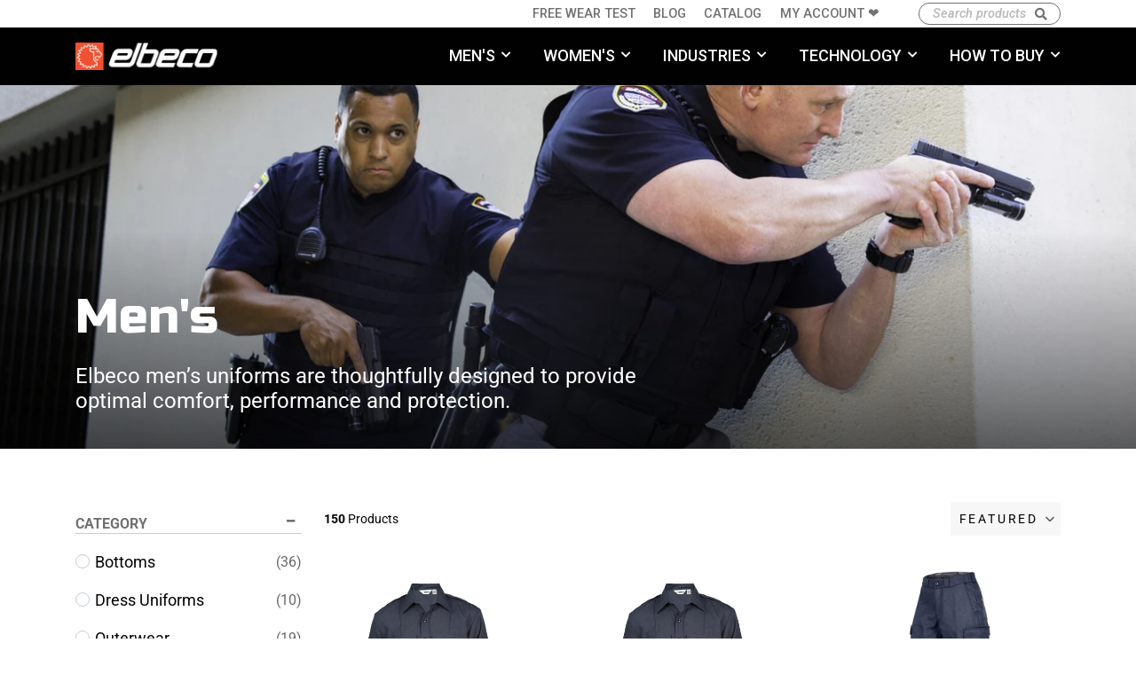

--- FILE ---
content_type: text/html; charset=utf-8
request_url: https://shop.elbeco.com/collections/mens
body_size: 57952
content:
<!doctype html>
<html class="no-js" lang="en">
<head>
	<meta charset="utf-8">
	<meta http-equiv="X-UA-Compatible" content="IE=edge,chrome=1">
	<meta name="viewport" content="width=device-width,initial-scale=1">
	<meta name="theme-color" content="#111111">
	<link rel="canonical" href="https://shop.elbeco.com/collections/mens">
	<meta name="format-detection" content="telephone=no">
  
  	<script>
      var hubsUrl = 'https://www.elbeco.com';
      
      // REDIRECT PAGES -------------------------------
      if (window.location.pathname == '/collections' || window.location.pathname == '/collections/') {
          window.location.replace(hubsUrl + '/industries');
      }
  	// END REDIRECT PAGE ----------------------------
	</script>
  
  
  	<!-- Google Tag Manager  -->
    <script>(function(w,d,s,l,i){w[l]=w[l]||[];w[l].push({'gtm.start':
    new Date().getTime(),event:'gtm.js'});var f=d.getElementsByTagName(s)[0],
    j=d.createElement(s),dl=l!='dataLayer'?'&l='+l:'';j.async=true;j.src=
    'https://www.googletagmanager.com/gtm.js?id='+i+dl;f.parentNode.insertBefore(j,f);
    })(window,document,'script','dataLayer','GTM-PRN6W74');</script>
    <!-- End Google Tag Manager --><link rel="shortcut icon" href="//shop.elbeco.com/cdn/shop/files/elbeco-favicon_32x32.png?v=1671039471" type="image/png" />
    <title>
		Men’s Class B &amp; C Uniforms | Law Enforcement, Fire, EMS | Elbeco

</title><meta name="description" content="Elbeco’s high-quality men’s uniforms combine innovation and functionality for superior comfort, performance and safety for public safety agencies."><meta property="og:site_name" content="Elbeco">
  <meta property="og:url" content="https://shop.elbeco.com/collections/mens">
  <meta property="og:title" content="Men’s Class B &amp; C Uniforms | Law Enforcement, Fire, EMS | Elbeco">
  <meta property="og:type" content="website">
  <meta property="og:description" content="Elbeco’s high-quality men’s uniforms combine innovation and functionality for superior comfort, performance and safety for public safety agencies."><meta property="og:image" content="http://shop.elbeco.com/cdn/shop/collections/placeholder-10-1_1200x630.jpg?v=1575544379">
  <meta property="og:image:secure_url" content="https://shop.elbeco.com/cdn/shop/collections/placeholder-10-1_1200x630.jpg?v=1575544379">
  <meta name="twitter:site" content="@">
  <meta name="twitter:card" content="summary_large_image">
  <meta name="twitter:title" content="Men’s Class B &amp; C Uniforms | Law Enforcement, Fire, EMS | Elbeco">
  <meta name="twitter:description" content="Elbeco’s high-quality men’s uniforms combine innovation and functionality for superior comfort, performance and safety for public safety agencies.">


  	<!-- GOOGLE FONTS -->
	<!-- 	<link href="https://fonts.googleapis.com/css?family=Heebo:300,400,700&display=swap" rel="stylesheet"> -->
	<!-- <link href="https://fonts.googleapis.com/css?family=Montserrat:300,400,500,500i,700&display=swap" rel="stylesheet"> -->
  	<link href="https://fonts.googleapis.com/css?family=Roboto:300,300i,400,500,500i,700|Russo+One&display=swap" rel="stylesheet">
  
  	<link rel="stylesheet" href="https://cdnjs.cloudflare.com/ajax/libs/font-awesome/5.11.2/css/all.min.css" integrity="sha256-+N4/V/SbAFiW1MPBCXnfnP9QSN3+Keu+NlB+0ev/YKQ=" crossorigin="anonymous" />
  	<link rel="stylesheet" href="https://stackpath.bootstrapcdn.com/bootstrap/4.3.1/css/bootstrap.min.css" integrity="sha384-ggOyR0iXCbMQv3Xipma34MD+dH/1fQ784/j6cY/iJTQUOhcWr7x9JvoRxT2MZw1T" crossorigin="anonymous">
  	<link rel="stylesheet" href="https://cdn2.hubspot.net/hubfs/6668530/assets/common.css" />
    <style data-shopify>
  @font-face {
  font-family: Roboto;
  font-weight: 400;
  font-style: normal;
  src: url("//shop.elbeco.com/cdn/fonts/roboto/roboto_n4.2019d890f07b1852f56ce63ba45b2db45d852cba.woff2") format("woff2"),
       url("//shop.elbeco.com/cdn/fonts/roboto/roboto_n4.238690e0007583582327135619c5f7971652fa9d.woff") format("woff");
}

  @font-face {
  font-family: Roboto;
  font-weight: 400;
  font-style: normal;
  src: url("//shop.elbeco.com/cdn/fonts/roboto/roboto_n4.2019d890f07b1852f56ce63ba45b2db45d852cba.woff2") format("woff2"),
       url("//shop.elbeco.com/cdn/fonts/roboto/roboto_n4.238690e0007583582327135619c5f7971652fa9d.woff") format("woff");
}


  @font-face {
  font-family: Roboto;
  font-weight: 700;
  font-style: normal;
  src: url("//shop.elbeco.com/cdn/fonts/roboto/roboto_n7.f38007a10afbbde8976c4056bfe890710d51dec2.woff2") format("woff2"),
       url("//shop.elbeco.com/cdn/fonts/roboto/roboto_n7.94bfdd3e80c7be00e128703d245c207769d763f9.woff") format("woff");
}

  @font-face {
  font-family: Roboto;
  font-weight: 400;
  font-style: italic;
  src: url("//shop.elbeco.com/cdn/fonts/roboto/roboto_i4.57ce898ccda22ee84f49e6b57ae302250655e2d4.woff2") format("woff2"),
       url("//shop.elbeco.com/cdn/fonts/roboto/roboto_i4.b21f3bd061cbcb83b824ae8c7671a82587b264bf.woff") format("woff");
}

  @font-face {
  font-family: Roboto;
  font-weight: 700;
  font-style: italic;
  src: url("//shop.elbeco.com/cdn/fonts/roboto/roboto_i7.7ccaf9410746f2c53340607c42c43f90a9005937.woff2") format("woff2"),
       url("//shop.elbeco.com/cdn/fonts/roboto/roboto_i7.49ec21cdd7148292bffea74c62c0df6e93551516.woff") format("woff");
}

</style>

    <link href="//shop.elbeco.com/cdn/shop/t/2/assets/theme.scss.css?v=89968923931882889901759259525" rel="stylesheet" type="text/css" media="all" />
    <link href="//shop.elbeco.com/cdn/shop/t/2/assets/offlineshopmode.css?v=72396954579846999771576677542" rel="stylesheet" type="text/css" media="all" />
  
	
 
  <script>
    document.documentElement.className = document.documentElement.className.replace('no-js', 'js');

    window.theme = window.theme || {};
    theme.strings = {
      addToCart: "Add to cart",
      soldOut: "Sold Out",
      unavailable: "Unavailable",
      stockLabel: "[count] in stock",
      willNotShipUntil: "Will not ship until [date]",
      willBeInStockAfter: "Will be in stock after [date]",
      waitingForStock: "Inventory on the way",
      cartSavings: "You're saving [savings]",
      cartEmpty: "Your cart is currently empty.",
      cartTermsConfirmation: "You must agree with the terms and conditions of sales to check out"
    };
    theme.settings = {
      dynamicVariantsEnable: true,
      dynamicVariantType: "button",
      cartType: "drawer",
      currenciesEnabled: false,
      nativeMultiCurrency: 1 > 1 ? true : false,
      moneyFormat: "${{amount}}",
      inventoryThreshold: 10,
      quickView: false,
      themeName: 'Motion',
      themeVersion: "4.4.0"
    };
  </script>

  	<script>window.performance && window.performance.mark && window.performance.mark('shopify.content_for_header.start');</script><meta id="shopify-digital-wallet" name="shopify-digital-wallet" content="/26974453805/digital_wallets/dialog">
<meta name="shopify-checkout-api-token" content="08eb7b0a8a5cb762adcb1e15a5767498">
<meta id="in-context-paypal-metadata" data-shop-id="26974453805" data-venmo-supported="true" data-environment="production" data-locale="en_US" data-paypal-v4="true" data-currency="USD">
<link rel="alternate" type="application/atom+xml" title="Feed" href="/collections/mens.atom" />
<link rel="next" href="/collections/mens?page=2">
<link rel="alternate" type="application/json+oembed" href="https://shop.elbeco.com/collections/mens.oembed">
<script async="async" src="/checkouts/internal/preloads.js?locale=en-US"></script>
<script id="shopify-features" type="application/json">{"accessToken":"08eb7b0a8a5cb762adcb1e15a5767498","betas":["rich-media-storefront-analytics"],"domain":"shop.elbeco.com","predictiveSearch":true,"shopId":26974453805,"locale":"en"}</script>
<script>var Shopify = Shopify || {};
Shopify.shop = "elbeco.myshopify.com";
Shopify.locale = "en";
Shopify.currency = {"active":"USD","rate":"1.0"};
Shopify.country = "US";
Shopify.theme = {"name":"Motion","id":79399485485,"schema_name":"Motion","schema_version":"4.4.0","theme_store_id":847,"role":"main"};
Shopify.theme.handle = "null";
Shopify.theme.style = {"id":null,"handle":null};
Shopify.cdnHost = "shop.elbeco.com/cdn";
Shopify.routes = Shopify.routes || {};
Shopify.routes.root = "/";</script>
<script type="module">!function(o){(o.Shopify=o.Shopify||{}).modules=!0}(window);</script>
<script>!function(o){function n(){var o=[];function n(){o.push(Array.prototype.slice.apply(arguments))}return n.q=o,n}var t=o.Shopify=o.Shopify||{};t.loadFeatures=n(),t.autoloadFeatures=n()}(window);</script>
<script id="shop-js-analytics" type="application/json">{"pageType":"collection"}</script>
<script defer="defer" async type="module" src="//shop.elbeco.com/cdn/shopifycloud/shop-js/modules/v2/client.init-shop-cart-sync_BdyHc3Nr.en.esm.js"></script>
<script defer="defer" async type="module" src="//shop.elbeco.com/cdn/shopifycloud/shop-js/modules/v2/chunk.common_Daul8nwZ.esm.js"></script>
<script type="module">
  await import("//shop.elbeco.com/cdn/shopifycloud/shop-js/modules/v2/client.init-shop-cart-sync_BdyHc3Nr.en.esm.js");
await import("//shop.elbeco.com/cdn/shopifycloud/shop-js/modules/v2/chunk.common_Daul8nwZ.esm.js");

  window.Shopify.SignInWithShop?.initShopCartSync?.({"fedCMEnabled":true,"windoidEnabled":true});

</script>
<script>(function() {
  var isLoaded = false;
  function asyncLoad() {
    if (isLoaded) return;
    isLoaded = true;
    var urls = ["https:\/\/cdn.shopify.com\/s\/files\/1\/0269\/7445\/3805\/t\/2\/assets\/globo.filter.init.js?shop=elbeco.myshopify.com"];
    for (var i = 0; i < urls.length; i++) {
      var s = document.createElement('script');
      s.type = 'text/javascript';
      s.async = true;
      s.src = urls[i];
      var x = document.getElementsByTagName('script')[0];
      x.parentNode.insertBefore(s, x);
    }
  };
  if(window.attachEvent) {
    window.attachEvent('onload', asyncLoad);
  } else {
    window.addEventListener('load', asyncLoad, false);
  }
})();</script>
<script id="__st">var __st={"a":26974453805,"offset":-18000,"reqid":"ec2f9b3b-adbc-40a3-a9bf-b0f61103e87f-1768993757","pageurl":"shop.elbeco.com\/collections\/mens","u":"f0e47f5ef663","p":"collection","rtyp":"collection","rid":155063320621};</script>
<script>window.ShopifyPaypalV4VisibilityTracking = true;</script>
<script id="captcha-bootstrap">!function(){'use strict';const t='contact',e='account',n='new_comment',o=[[t,t],['blogs',n],['comments',n],[t,'customer']],c=[[e,'customer_login'],[e,'guest_login'],[e,'recover_customer_password'],[e,'create_customer']],r=t=>t.map((([t,e])=>`form[action*='/${t}']:not([data-nocaptcha='true']) input[name='form_type'][value='${e}']`)).join(','),a=t=>()=>t?[...document.querySelectorAll(t)].map((t=>t.form)):[];function s(){const t=[...o],e=r(t);return a(e)}const i='password',u='form_key',d=['recaptcha-v3-token','g-recaptcha-response','h-captcha-response',i],f=()=>{try{return window.sessionStorage}catch{return}},m='__shopify_v',_=t=>t.elements[u];function p(t,e,n=!1){try{const o=window.sessionStorage,c=JSON.parse(o.getItem(e)),{data:r}=function(t){const{data:e,action:n}=t;return t[m]||n?{data:e,action:n}:{data:t,action:n}}(c);for(const[e,n]of Object.entries(r))t.elements[e]&&(t.elements[e].value=n);n&&o.removeItem(e)}catch(o){console.error('form repopulation failed',{error:o})}}const l='form_type',E='cptcha';function T(t){t.dataset[E]=!0}const w=window,h=w.document,L='Shopify',v='ce_forms',y='captcha';let A=!1;((t,e)=>{const n=(g='f06e6c50-85a8-45c8-87d0-21a2b65856fe',I='https://cdn.shopify.com/shopifycloud/storefront-forms-hcaptcha/ce_storefront_forms_captcha_hcaptcha.v1.5.2.iife.js',D={infoText:'Protected by hCaptcha',privacyText:'Privacy',termsText:'Terms'},(t,e,n)=>{const o=w[L][v],c=o.bindForm;if(c)return c(t,g,e,D).then(n);var r;o.q.push([[t,g,e,D],n]),r=I,A||(h.body.append(Object.assign(h.createElement('script'),{id:'captcha-provider',async:!0,src:r})),A=!0)});var g,I,D;w[L]=w[L]||{},w[L][v]=w[L][v]||{},w[L][v].q=[],w[L][y]=w[L][y]||{},w[L][y].protect=function(t,e){n(t,void 0,e),T(t)},Object.freeze(w[L][y]),function(t,e,n,w,h,L){const[v,y,A,g]=function(t,e,n){const i=e?o:[],u=t?c:[],d=[...i,...u],f=r(d),m=r(i),_=r(d.filter((([t,e])=>n.includes(e))));return[a(f),a(m),a(_),s()]}(w,h,L),I=t=>{const e=t.target;return e instanceof HTMLFormElement?e:e&&e.form},D=t=>v().includes(t);t.addEventListener('submit',(t=>{const e=I(t);if(!e)return;const n=D(e)&&!e.dataset.hcaptchaBound&&!e.dataset.recaptchaBound,o=_(e),c=g().includes(e)&&(!o||!o.value);(n||c)&&t.preventDefault(),c&&!n&&(function(t){try{if(!f())return;!function(t){const e=f();if(!e)return;const n=_(t);if(!n)return;const o=n.value;o&&e.removeItem(o)}(t);const e=Array.from(Array(32),(()=>Math.random().toString(36)[2])).join('');!function(t,e){_(t)||t.append(Object.assign(document.createElement('input'),{type:'hidden',name:u})),t.elements[u].value=e}(t,e),function(t,e){const n=f();if(!n)return;const o=[...t.querySelectorAll(`input[type='${i}']`)].map((({name:t})=>t)),c=[...d,...o],r={};for(const[a,s]of new FormData(t).entries())c.includes(a)||(r[a]=s);n.setItem(e,JSON.stringify({[m]:1,action:t.action,data:r}))}(t,e)}catch(e){console.error('failed to persist form',e)}}(e),e.submit())}));const S=(t,e)=>{t&&!t.dataset[E]&&(n(t,e.some((e=>e===t))),T(t))};for(const o of['focusin','change'])t.addEventListener(o,(t=>{const e=I(t);D(e)&&S(e,y())}));const B=e.get('form_key'),M=e.get(l),P=B&&M;t.addEventListener('DOMContentLoaded',(()=>{const t=y();if(P)for(const e of t)e.elements[l].value===M&&p(e,B);[...new Set([...A(),...v().filter((t=>'true'===t.dataset.shopifyCaptcha))])].forEach((e=>S(e,t)))}))}(h,new URLSearchParams(w.location.search),n,t,e,['guest_login'])})(!0,!0)}();</script>
<script integrity="sha256-4kQ18oKyAcykRKYeNunJcIwy7WH5gtpwJnB7kiuLZ1E=" data-source-attribution="shopify.loadfeatures" defer="defer" src="//shop.elbeco.com/cdn/shopifycloud/storefront/assets/storefront/load_feature-a0a9edcb.js" crossorigin="anonymous"></script>
<script data-source-attribution="shopify.dynamic_checkout.dynamic.init">var Shopify=Shopify||{};Shopify.PaymentButton=Shopify.PaymentButton||{isStorefrontPortableWallets:!0,init:function(){window.Shopify.PaymentButton.init=function(){};var t=document.createElement("script");t.src="https://shop.elbeco.com/cdn/shopifycloud/portable-wallets/latest/portable-wallets.en.js",t.type="module",document.head.appendChild(t)}};
</script>
<script data-source-attribution="shopify.dynamic_checkout.buyer_consent">
  function portableWalletsHideBuyerConsent(e){var t=document.getElementById("shopify-buyer-consent"),n=document.getElementById("shopify-subscription-policy-button");t&&n&&(t.classList.add("hidden"),t.setAttribute("aria-hidden","true"),n.removeEventListener("click",e))}function portableWalletsShowBuyerConsent(e){var t=document.getElementById("shopify-buyer-consent"),n=document.getElementById("shopify-subscription-policy-button");t&&n&&(t.classList.remove("hidden"),t.removeAttribute("aria-hidden"),n.addEventListener("click",e))}window.Shopify?.PaymentButton&&(window.Shopify.PaymentButton.hideBuyerConsent=portableWalletsHideBuyerConsent,window.Shopify.PaymentButton.showBuyerConsent=portableWalletsShowBuyerConsent);
</script>
<script data-source-attribution="shopify.dynamic_checkout.cart.bootstrap">document.addEventListener("DOMContentLoaded",(function(){function t(){return document.querySelector("shopify-accelerated-checkout-cart, shopify-accelerated-checkout")}if(t())Shopify.PaymentButton.init();else{new MutationObserver((function(e,n){t()&&(Shopify.PaymentButton.init(),n.disconnect())})).observe(document.body,{childList:!0,subtree:!0})}}));
</script>
<link id="shopify-accelerated-checkout-styles" rel="stylesheet" media="screen" href="https://shop.elbeco.com/cdn/shopifycloud/portable-wallets/latest/accelerated-checkout-backwards-compat.css" crossorigin="anonymous">
<style id="shopify-accelerated-checkout-cart">
        #shopify-buyer-consent {
  margin-top: 1em;
  display: inline-block;
  width: 100%;
}

#shopify-buyer-consent.hidden {
  display: none;
}

#shopify-subscription-policy-button {
  background: none;
  border: none;
  padding: 0;
  text-decoration: underline;
  font-size: inherit;
  cursor: pointer;
}

#shopify-subscription-policy-button::before {
  box-shadow: none;
}

      </style>

<script>window.performance && window.performance.mark && window.performance.mark('shopify.content_for_header.end');</script>
  
	<style>.spf-filter-loading #gf-products > *:not(.spf-product--skeleton), .spf-filter-loading [data-globo-filter-items] > *:not(.spf-product--skeleton){visibility: hidden; opacity: 0}</style>
<link rel="preconnect" href="https://filter-v1.globosoftware.net" />
<script>
  document.getElementsByTagName('html')[0].classList.add('spf-filter-loading');
  window.addEventListener("globoFilterRenderCompleted",function(e){document.getElementsByTagName('html')[0].classList.remove('spf-filter-loading')})
  window.sortByRelevance = false;
  window.moneyFormat = "${{amount}}";
  window.GloboMoneyFormat = "${{amount}}";
  window.GloboMoneyWithCurrencyFormat = "${{amount}} USD";
  window.filterPriceRate = 1;
  window.filterPriceAdjustment = 1;

  window.shopCurrency = "USD";
  window.currentCurrency = "USD";

  window.isMultiCurrency = false;
  window.globoFilterAssetsUrl = '//shop.elbeco.com/cdn/shop/t/2/assets/';
  window.assetsUrl = '//shop.elbeco.com/cdn/shop/t/2/assets/';
  window.filesUrl = '//shop.elbeco.com/cdn/shop/files/';
  var page_id = 155063320621;
  var globo_filters_json = {"default":0,"155063320621":9439,"162752233517":9439,"155063418925":9439,"155063615533":9441,"155063549997":9441,"155063517229":9441,"155063484461":9441,"155063713837":9441,"155063648301":9441,"155063681069":9441,"1":9445}
  var GloboFilterConfig = {
    api: {
      filterUrl: "https://filter-v1.globosoftware.net/filter",
      searchUrl: "https://filter-v1.globosoftware.net/search",
      url: "https://filter-v1.globosoftware.net",
    },
    shop: {
      name: "Elbeco",
      url: "https://shop.elbeco.com",
      domain: "elbeco.myshopify.com",
      is_multicurrency: false,
      currency: "USD",
      cur_currency: "USD",
      cur_locale: "en",
      cur_country: "US",
      locale: "en",
      root_url: "",
      country_code: "US",
      product_image: {width: 500, height: 500},
      no_image_url: "https://cdn.shopify.com/s/images/themes/product-1.png",
      themeStoreId: 847,
      swatches:  {"color":{"black":{"mode":1,"color_1":"#000"},"blue":{"mode":1,"color_1":"#5EA6C7"},"brown":{"mode":1,"color_1":"#573826"},"khaki":{"mode":1,"color_1":"#B9AC97"},"midnight navy":{"mode":1,"color_1":"#143B61"},"o.d. green":{"mode":1,"color_1":"#45532D"},"spruce green":{"mode":1,"color_1":"#16433A"},"white":{"mode":1,"color_1":"#fff"},"ca green":{"mode":1,"color_1":"#657243"},"forest green":{"mode":1,"color_1":"#465233"},"french blue":{"mode":1,"color_1":"#4A6D91"},"gray":{"mode":1,"color_1":"#9CA0A4"},"medium blue":{"mode":1,"color_1":"#6B859F"},"hivis":{"mode":1,"color_1":"#D2DF6E"},"hivis\/black":{"mode":2,"color_1":"#D2DF6E","color_2":"#000"},"hivis\/navy":{"mode":2,"color_1":"#D2DF6E","color_2":"#143B61"},"light blue":{"mode":1,"color_1":"#ABC2D2"},"midnight navy w\/ french blue stripe":{"mode":2,"color_1":"#4A6D91","color_2":"#143B61"},"midnight navy w\/ gold stripe":{"mode":2,"color_1":"#d4af37","color_2":"#143B61"},"silvertan":{"mode":1,"color_1":"#F1F2E8"},"tan":{"mode":1,"color_1":"#CCCDB6"},"spruce green w\/ black stripe":{"mode":2,"color_1":"#16433A","color_2":"#000"},"spruce green w\/ gray stripe":{"mode":2,"color_1":"#16433A","color_2":"#9CA0A4"},"postal blue":{"mode":1,"color_1":"#5B6985"},"red":{"mode":1,"color_1":"#C03030"},"red\/hivis":{"mode":2,"color_1":"#C03030","color_2":"#D2DF6E"},"red\/midnight navy":{"mode":2,"color_1":"#C03030","color_2":"#143B61"},"royal blue":{"mode":1,"color_1":"#186AA4"},"royal blue\/navy":{"mode":2,"color_1":"#186AA4","color_2":"#143B61"},"blue bleach":{"mode":1,"color_1":"#ADC7CE"},"od green":{"mode":1,"color_1":"#45532d"},"heather gray":{"mode":1,"color_1":"#9CA0A4"},"orange":{"mode":1,"color_1":"#ff893c"},"new color":{"mode":1,"color_1":"#62fb00"},"od green w\/ tan stripe":{"mode":2,"color_1":"#45532d","color_2":"#CCCDB6"},"naval navy":{"mode":1,"color_1":"rgba(63, 65, 71, 1)"},"coyote brown":{"mode":1,"color_1":"rgba(198, 106, 50, 1)"},"storm grey":{"mode":1,"color_1":"rgba(163, 163, 163, 1)"},"cobalt blue":{"mode":1,"color_1":"rgba(24, 106, 164, 1)"},"storm gray":{"mode":1,"color_1":"rgba(163, 163, 163, 1)"}}},
      newUrlStruct: false,
      translation: {"default":{"search":{"suggestions":"Suggestions","collections":"Collections","pages":"Pages","products":"Products","view_all":"Search for","not_found":"Sorry, nothing found for"},"filter":{"filter_by":"Filter By","clear_all":"Clear All","clear":"Clear","in_stock":"In Stock","out_of_stock":"Out of Stock","ready_to_ship":"Ready to ship"},"sort":{"sort_by":"Sort By","manually":"Featured","availability_in_stock_first":"Availability","best_selling":"Best Selling","alphabetically_a_z":"Alphabetically, A-Z","alphabetically_z_a":"Alphabetically, Z-A","price_low_to_high":"Price, low to high","price_high_to_low":"Price, high to low","date_new_to_old":"Date, new to old","date_old_to_new":"Date, old to new","sale_off":"% Sale off"},"product":{"add_to_cart":"Add to cart","unavailable":"Unavailable","sold_out":"Sold out","sale":"Sale","load_more":"Load more","limit":"Show"},"labels":{"color":"Color","availability":"Availability","technology":"Technology","percent-sale":"Percent Sale","price":"Price","collection":"Collection","vendor":"Vendor","product-type":"Product Type","subcategory":"Subcategory","category":"Category","size":"Size","industry":"Industry","gender":"Gender","type":"Type"}}},
      redirects: null,
      images: ["button-arrow-2x.png","button-arrow.png","password-page-background.jpg"],
      settings: {"color_body_bg":"#ffffff","color_body_text":"#000000","color_borders":"#e8e8e1","color_button":"#111111","color_button_text":"#fff","color_cart_dot":"#ff4f33","color_header":"#fff","color_header_text":"#000","color_announcement":"#1c1d1d","color_announcement_text":"#fff","color_footer":"#111111","color_footer_text":"#fff","color_drawer_background":"#ffffff","color_drawer_text":"#000000","color_drawer_border":"#e8e8e1","color_drawer_button":"#111111","color_drawer_button_text":"#ffffff","color_modal_overlays":"#000","color_image_text":"#fff","color_image_2":"#000000","color_image_2_opacity":0,"color_image_1":"#000000","color_image_1_opacity":62,"color_small_image_bg":"#fff","color_large_image_bg":"#111111","type_header_font_family":{"error":"json not allowed for this object"},"type_header_spacing":"0","type_header_base_size":35,"type_header_line_height":1.2,"type_header_accent_transform":true,"type_headers_align_text":true,"type_base_font_family":{"error":"json not allowed for this object"},"type_base_spacing":"0","type_base_size":16,"type_base_line_height":1.4,"type_base_accent_transform":true,"icon_weight":"4px","icon_linecaps":"miter","animate_page_transitions":true,"animate_page_transition_style":"page-slow-fade","animate_sections":true,"animate_sections_background_style":"zoom-fade","animate_sections_text_style":"rise-up","animate_images":true,"animate_images_style":"zoom-fade","animate_buttons":true,"animate_underlines":true,"vendor_enable":false,"sku_enable":true,"quantity_enable":false,"variant_labels_enable":true,"variant_type":"button","enable_payment_button":true,"inventory_enable":false,"inventory_threshold":10,"inventory_transfers_enable":false,"product_save_amount":true,"product_save_type":"dollar","product_zoom_enable":true,"quick_shop_enable":false,"quick_shop_text":"Quick view","product_hover_image":false,"product_grid_image_size":"natural","product_color_swatches":true,"collection_color_swatches":false,"product_video_width":"1280","product_video_height":"720","product_video_style":"unmuted","product_content_1":"request-a-demo","product_content_2":"","product_content_3":"","product_contact":false,"product_contact_title":"Ask a question","product_contact_show_phone":false,"enable_product_reviews":false,"reviews_layout":"full","cart_type":"drawer","cart_additional_buttons":false,"cart_notes_enable":false,"cart_terms_conditions_enable":false,"cart_terms_conditions_link":null,"enable_currencies":false,"currency_format":"money_format","supported_currencies":"USD CAD INR GBP AUD EUR JPY","social_facebook_link":"","social_twitter_link":"","social_pinterest_link":"","social_instagram_link":"","social_snapchat_link":"","social_tumblr_link":"","social_linkedin_link":"","social_youtube_link":"","social_vimeo_link":"","share_facebook":true,"share_twitter":true,"share_pinterest":true,"homepage_social_image":null,"favicon":"\/\/shop.elbeco.com\/cdn\/shop\/files\/elbeco-favicon.png?v=1671039471","show_breadcrumbs":false,"search_type":"product,page","custom_tag_01":"","tag_01_header_image":null,"checkout_header_image":null,"checkout_logo_image":null,"checkout_logo_position":"left","checkout_logo_size":"medium","checkout_body_background_image":null,"checkout_body_background_color":"#fff","checkout_input_background_color_mode":"white","checkout_sidebar_background_image":null,"checkout_sidebar_background_color":"#fafafa","checkout_heading_font":"Helvetica Neue","checkout_body_font":"Helvetica Neue","checkout_accent_color":"#111111","checkout_button_color":"#111111","checkout_error_color":"#ff6d6d","default_currency":"USD","color_image_bg":"#000000","breadcrumb":true,"color_sale_tag":"#990000","color_input":"#ffffff","checkout_banner_background_color":"#fff","checkout_call_to_action_color":"#a26b25","checkout_use_header_image":false,"customer_layout":"customer_area"},
      separate_options: null,
      home_filter: false,
      page: "collection",
      cache: true,
      layout: "app"
    },
    taxes: null,
    special_countries: null,
    adjustments: null,

    year_make_model: {
      id: null
    },
    filter: {
      id: globo_filters_json[page_id] || globo_filters_json['default'] || 0,
      layout: 1,
      showCount: true,
      isLoadMore: 0,
      filter_on_search_page: true
    },
    search:{
      enable: true,
      zero_character_suggestion: false,
      layout: 2,
    },
    collection: {
      id:155063320621,
      handle:'mens',
      sort: "manual",
      tags: null,
      vendor: null,
      type: null,
      term: null,
      limit: 12,
      products_count: 150,
      excludeTags: null
    },
    customer: false,
    selector: {
      sortBy: '.collection-sorting',
      pagination: '.pagination:first, .paginate:first, .pagination-custom:first, #pagination:first, #gf_pagination_wrap',
      products: '.grid.grid-collage'
    }
  };

</script>
<script defer src="//shop.elbeco.com/cdn/shop/t/2/assets/v5.globo.filter.lib.js?v=80738266808611397481648654768"></script>
<link rel="preload stylesheet" href="//shop.elbeco.com/cdn/shop/t/2/assets/v5.globo.filter.css?v=58152884606161398901629255646" as="style">

<link rel="preload stylesheet" href="//shop.elbeco.com/cdn/shop/t/2/assets/v5.globo.search.css?v=136502419725945332881629255647" as="style">





  
	<script src="https://cdnjs.cloudflare.com/ajax/libs/jquery/3.4.1/jquery.min.js"></script>
<!-- 		<script src="https://cdnjs.cloudflare.com/ajax/libs/jquery/1.11.2/jquery.min.js" ></script> -->
	<script>
    	//console.log($.fn.jquery);
    	//console.log(jQuery.fn.jquery);
      	//jQuery.noConflict();
// 		var $j =  jQuery.noConflict();
	</script>

   <script src="//shop.elbeco.com/cdn/shop/t/2/assets/elbeco-vendorscripts-v2.js" ></script>  

  

  <script src="//shop.elbeco.com/cdn/shop/t/2/assets/theme.js?v=164314437464306343351634224547" defer="defer"></script><script type="application/ld+json">
{
  "@context": "https://schema.org",
  "@type": "Organization",
  "address": {
    "@type": "PostalAddress",
    "addressLocality": "Reading, PA",
    "postalCode": "19612",
    "streetAddress": "P.O. Box 13099"
  },
  "email": "info@elbeco.com",
  "faxNumber": "610-921-8651",
  "telephone": "610-921-0651",
  "name": "Elbeco Inc. - Professional Uniforms for the Public Safety Industry",
  "url": "https://www.elbeco.com/",
  "logo": "https://www.elbeco.com/hs-fs/hubfs/Elbeco-Logo-2023_336w_white.png",
  "sameAs": [
    "https://shop.elbeco.com/",
    "https://www.facebook.com/ElbecoInc/",
    "https://twitter.com/ElbecoInc",
    "https://www.instagram.com/elbeco_inc/",
    "https://www.linkedin.com/company/elbeco-inc-/"
  ]
}
</script>
<link href="https://monorail-edge.shopifysvc.com" rel="dns-prefetch">
<script>(function(){if ("sendBeacon" in navigator && "performance" in window) {try {var session_token_from_headers = performance.getEntriesByType('navigation')[0].serverTiming.find(x => x.name == '_s').description;} catch {var session_token_from_headers = undefined;}var session_cookie_matches = document.cookie.match(/_shopify_s=([^;]*)/);var session_token_from_cookie = session_cookie_matches && session_cookie_matches.length === 2 ? session_cookie_matches[1] : "";var session_token = session_token_from_headers || session_token_from_cookie || "";function handle_abandonment_event(e) {var entries = performance.getEntries().filter(function(entry) {return /monorail-edge.shopifysvc.com/.test(entry.name);});if (!window.abandonment_tracked && entries.length === 0) {window.abandonment_tracked = true;var currentMs = Date.now();var navigation_start = performance.timing.navigationStart;var payload = {shop_id: 26974453805,url: window.location.href,navigation_start,duration: currentMs - navigation_start,session_token,page_type: "collection"};window.navigator.sendBeacon("https://monorail-edge.shopifysvc.com/v1/produce", JSON.stringify({schema_id: "online_store_buyer_site_abandonment/1.1",payload: payload,metadata: {event_created_at_ms: currentMs,event_sent_at_ms: currentMs}}));}}window.addEventListener('pagehide', handle_abandonment_event);}}());</script>
<script id="web-pixels-manager-setup">(function e(e,d,r,n,o){if(void 0===o&&(o={}),!Boolean(null===(a=null===(i=window.Shopify)||void 0===i?void 0:i.analytics)||void 0===a?void 0:a.replayQueue)){var i,a;window.Shopify=window.Shopify||{};var t=window.Shopify;t.analytics=t.analytics||{};var s=t.analytics;s.replayQueue=[],s.publish=function(e,d,r){return s.replayQueue.push([e,d,r]),!0};try{self.performance.mark("wpm:start")}catch(e){}var l=function(){var e={modern:/Edge?\/(1{2}[4-9]|1[2-9]\d|[2-9]\d{2}|\d{4,})\.\d+(\.\d+|)|Firefox\/(1{2}[4-9]|1[2-9]\d|[2-9]\d{2}|\d{4,})\.\d+(\.\d+|)|Chrom(ium|e)\/(9{2}|\d{3,})\.\d+(\.\d+|)|(Maci|X1{2}).+ Version\/(15\.\d+|(1[6-9]|[2-9]\d|\d{3,})\.\d+)([,.]\d+|)( \(\w+\)|)( Mobile\/\w+|) Safari\/|Chrome.+OPR\/(9{2}|\d{3,})\.\d+\.\d+|(CPU[ +]OS|iPhone[ +]OS|CPU[ +]iPhone|CPU IPhone OS|CPU iPad OS)[ +]+(15[._]\d+|(1[6-9]|[2-9]\d|\d{3,})[._]\d+)([._]\d+|)|Android:?[ /-](13[3-9]|1[4-9]\d|[2-9]\d{2}|\d{4,})(\.\d+|)(\.\d+|)|Android.+Firefox\/(13[5-9]|1[4-9]\d|[2-9]\d{2}|\d{4,})\.\d+(\.\d+|)|Android.+Chrom(ium|e)\/(13[3-9]|1[4-9]\d|[2-9]\d{2}|\d{4,})\.\d+(\.\d+|)|SamsungBrowser\/([2-9]\d|\d{3,})\.\d+/,legacy:/Edge?\/(1[6-9]|[2-9]\d|\d{3,})\.\d+(\.\d+|)|Firefox\/(5[4-9]|[6-9]\d|\d{3,})\.\d+(\.\d+|)|Chrom(ium|e)\/(5[1-9]|[6-9]\d|\d{3,})\.\d+(\.\d+|)([\d.]+$|.*Safari\/(?![\d.]+ Edge\/[\d.]+$))|(Maci|X1{2}).+ Version\/(10\.\d+|(1[1-9]|[2-9]\d|\d{3,})\.\d+)([,.]\d+|)( \(\w+\)|)( Mobile\/\w+|) Safari\/|Chrome.+OPR\/(3[89]|[4-9]\d|\d{3,})\.\d+\.\d+|(CPU[ +]OS|iPhone[ +]OS|CPU[ +]iPhone|CPU IPhone OS|CPU iPad OS)[ +]+(10[._]\d+|(1[1-9]|[2-9]\d|\d{3,})[._]\d+)([._]\d+|)|Android:?[ /-](13[3-9]|1[4-9]\d|[2-9]\d{2}|\d{4,})(\.\d+|)(\.\d+|)|Mobile Safari.+OPR\/([89]\d|\d{3,})\.\d+\.\d+|Android.+Firefox\/(13[5-9]|1[4-9]\d|[2-9]\d{2}|\d{4,})\.\d+(\.\d+|)|Android.+Chrom(ium|e)\/(13[3-9]|1[4-9]\d|[2-9]\d{2}|\d{4,})\.\d+(\.\d+|)|Android.+(UC? ?Browser|UCWEB|U3)[ /]?(15\.([5-9]|\d{2,})|(1[6-9]|[2-9]\d|\d{3,})\.\d+)\.\d+|SamsungBrowser\/(5\.\d+|([6-9]|\d{2,})\.\d+)|Android.+MQ{2}Browser\/(14(\.(9|\d{2,})|)|(1[5-9]|[2-9]\d|\d{3,})(\.\d+|))(\.\d+|)|K[Aa][Ii]OS\/(3\.\d+|([4-9]|\d{2,})\.\d+)(\.\d+|)/},d=e.modern,r=e.legacy,n=navigator.userAgent;return n.match(d)?"modern":n.match(r)?"legacy":"unknown"}(),u="modern"===l?"modern":"legacy",c=(null!=n?n:{modern:"",legacy:""})[u],f=function(e){return[e.baseUrl,"/wpm","/b",e.hashVersion,"modern"===e.buildTarget?"m":"l",".js"].join("")}({baseUrl:d,hashVersion:r,buildTarget:u}),m=function(e){var d=e.version,r=e.bundleTarget,n=e.surface,o=e.pageUrl,i=e.monorailEndpoint;return{emit:function(e){var a=e.status,t=e.errorMsg,s=(new Date).getTime(),l=JSON.stringify({metadata:{event_sent_at_ms:s},events:[{schema_id:"web_pixels_manager_load/3.1",payload:{version:d,bundle_target:r,page_url:o,status:a,surface:n,error_msg:t},metadata:{event_created_at_ms:s}}]});if(!i)return console&&console.warn&&console.warn("[Web Pixels Manager] No Monorail endpoint provided, skipping logging."),!1;try{return self.navigator.sendBeacon.bind(self.navigator)(i,l)}catch(e){}var u=new XMLHttpRequest;try{return u.open("POST",i,!0),u.setRequestHeader("Content-Type","text/plain"),u.send(l),!0}catch(e){return console&&console.warn&&console.warn("[Web Pixels Manager] Got an unhandled error while logging to Monorail."),!1}}}}({version:r,bundleTarget:l,surface:e.surface,pageUrl:self.location.href,monorailEndpoint:e.monorailEndpoint});try{o.browserTarget=l,function(e){var d=e.src,r=e.async,n=void 0===r||r,o=e.onload,i=e.onerror,a=e.sri,t=e.scriptDataAttributes,s=void 0===t?{}:t,l=document.createElement("script"),u=document.querySelector("head"),c=document.querySelector("body");if(l.async=n,l.src=d,a&&(l.integrity=a,l.crossOrigin="anonymous"),s)for(var f in s)if(Object.prototype.hasOwnProperty.call(s,f))try{l.dataset[f]=s[f]}catch(e){}if(o&&l.addEventListener("load",o),i&&l.addEventListener("error",i),u)u.appendChild(l);else{if(!c)throw new Error("Did not find a head or body element to append the script");c.appendChild(l)}}({src:f,async:!0,onload:function(){if(!function(){var e,d;return Boolean(null===(d=null===(e=window.Shopify)||void 0===e?void 0:e.analytics)||void 0===d?void 0:d.initialized)}()){var d=window.webPixelsManager.init(e)||void 0;if(d){var r=window.Shopify.analytics;r.replayQueue.forEach((function(e){var r=e[0],n=e[1],o=e[2];d.publishCustomEvent(r,n,o)})),r.replayQueue=[],r.publish=d.publishCustomEvent,r.visitor=d.visitor,r.initialized=!0}}},onerror:function(){return m.emit({status:"failed",errorMsg:"".concat(f," has failed to load")})},sri:function(e){var d=/^sha384-[A-Za-z0-9+/=]+$/;return"string"==typeof e&&d.test(e)}(c)?c:"",scriptDataAttributes:o}),m.emit({status:"loading"})}catch(e){m.emit({status:"failed",errorMsg:(null==e?void 0:e.message)||"Unknown error"})}}})({shopId: 26974453805,storefrontBaseUrl: "https://shop.elbeco.com",extensionsBaseUrl: "https://extensions.shopifycdn.com/cdn/shopifycloud/web-pixels-manager",monorailEndpoint: "https://monorail-edge.shopifysvc.com/unstable/produce_batch",surface: "storefront-renderer",enabledBetaFlags: ["2dca8a86"],webPixelsConfigList: [{"id":"525303961","configuration":"{\"config\":\"{\\\"pixel_id\\\":\\\"G-REQD230KFT\\\",\\\"gtag_events\\\":[{\\\"type\\\":\\\"purchase\\\",\\\"action_label\\\":\\\"G-REQD230KFT\\\"},{\\\"type\\\":\\\"page_view\\\",\\\"action_label\\\":\\\"G-REQD230KFT\\\"},{\\\"type\\\":\\\"view_item\\\",\\\"action_label\\\":\\\"G-REQD230KFT\\\"},{\\\"type\\\":\\\"search\\\",\\\"action_label\\\":\\\"G-REQD230KFT\\\"},{\\\"type\\\":\\\"add_to_cart\\\",\\\"action_label\\\":\\\"G-REQD230KFT\\\"},{\\\"type\\\":\\\"begin_checkout\\\",\\\"action_label\\\":\\\"G-REQD230KFT\\\"},{\\\"type\\\":\\\"add_payment_info\\\",\\\"action_label\\\":\\\"G-REQD230KFT\\\"}],\\\"enable_monitoring_mode\\\":false}\"}","eventPayloadVersion":"v1","runtimeContext":"OPEN","scriptVersion":"b2a88bafab3e21179ed38636efcd8a93","type":"APP","apiClientId":1780363,"privacyPurposes":[],"dataSharingAdjustments":{"protectedCustomerApprovalScopes":["read_customer_address","read_customer_email","read_customer_name","read_customer_personal_data","read_customer_phone"]}},{"id":"121143449","eventPayloadVersion":"v1","runtimeContext":"LAX","scriptVersion":"1","type":"CUSTOM","privacyPurposes":["ANALYTICS"],"name":"Google Analytics tag (migrated)"},{"id":"shopify-app-pixel","configuration":"{}","eventPayloadVersion":"v1","runtimeContext":"STRICT","scriptVersion":"0450","apiClientId":"shopify-pixel","type":"APP","privacyPurposes":["ANALYTICS","MARKETING"]},{"id":"shopify-custom-pixel","eventPayloadVersion":"v1","runtimeContext":"LAX","scriptVersion":"0450","apiClientId":"shopify-pixel","type":"CUSTOM","privacyPurposes":["ANALYTICS","MARKETING"]}],isMerchantRequest: false,initData: {"shop":{"name":"Elbeco","paymentSettings":{"currencyCode":"USD"},"myshopifyDomain":"elbeco.myshopify.com","countryCode":"US","storefrontUrl":"https:\/\/shop.elbeco.com"},"customer":null,"cart":null,"checkout":null,"productVariants":[],"purchasingCompany":null},},"https://shop.elbeco.com/cdn","fcfee988w5aeb613cpc8e4bc33m6693e112",{"modern":"","legacy":""},{"shopId":"26974453805","storefrontBaseUrl":"https:\/\/shop.elbeco.com","extensionBaseUrl":"https:\/\/extensions.shopifycdn.com\/cdn\/shopifycloud\/web-pixels-manager","surface":"storefront-renderer","enabledBetaFlags":"[\"2dca8a86\"]","isMerchantRequest":"false","hashVersion":"fcfee988w5aeb613cpc8e4bc33m6693e112","publish":"custom","events":"[[\"page_viewed\",{}],[\"collection_viewed\",{\"collection\":{\"id\":\"155063320621\",\"title\":\"Men\",\"productVariants\":[{\"price\":{\"amount\":0.0,\"currencyCode\":\"USD\"},\"product\":{\"title\":\"HeroGuard™ DuPont™ Nomex® Bravo Long Sleeve Shirt\",\"vendor\":\"Elbeco\",\"id\":\"7292103786649\",\"untranslatedTitle\":\"HeroGuard™ DuPont™ Nomex® Bravo Long Sleeve Shirt\",\"url\":\"\/products\/heroguard-bravo-long-sleeve-shirt\",\"type\":\"Tops\"},\"id\":\"41824332939417\",\"image\":{\"src\":\"\/\/shop.elbeco.com\/cdn\/shop\/files\/SM1000NV.png?v=1711722158\"},\"sku\":\"SM1000NV\",\"title\":\"Midnight Navy\",\"untranslatedTitle\":\"Midnight Navy\"},{\"price\":{\"amount\":0.0,\"currencyCode\":\"USD\"},\"product\":{\"title\":\"HeroGuard™ DuPont™ Nomex® Bravo Short Sleeve Shirt\",\"vendor\":\"Elbeco\",\"id\":\"7917881426073\",\"untranslatedTitle\":\"HeroGuard™ DuPont™ Nomex® Bravo Short Sleeve Shirt\",\"url\":\"\/products\/heroguard-dupont-nomex-bravo-short-sleeve-shirt\",\"type\":\"Tops\"},\"id\":\"44011475697817\",\"image\":{\"src\":\"\/\/shop.elbeco.com\/cdn\/shop\/files\/SM1001NV.png?v=1711720102\"},\"sku\":\"SM1001NV\",\"title\":\"Midnight Navy\",\"untranslatedTitle\":\"Midnight Navy\"},{\"price\":{\"amount\":0.0,\"currencyCode\":\"USD\"},\"product\":{\"title\":\"HeroGuard™ DuPont™ Nomex® Cargo Pants\",\"vendor\":\"Elbeco\",\"id\":\"7917893353625\",\"untranslatedTitle\":\"HeroGuard™ DuPont™ Nomex® Cargo Pants\",\"url\":\"\/products\/heroguard-dupont-nomex-cargo-pants\",\"type\":\"Pants\"},\"id\":\"44011491033241\",\"image\":{\"src\":\"\/\/shop.elbeco.com\/cdn\/shop\/files\/PM1010NV.png?v=1711722183\"},\"sku\":\"PM1010NV\",\"title\":\"Midnight Navy\",\"untranslatedTitle\":\"Midnight Navy\"},{\"price\":{\"amount\":0.0,\"currencyCode\":\"USD\"},\"product\":{\"title\":\"HeroGuard™ DuPont™ Nomex® 5-Pocket Pants\",\"vendor\":\"Elbeco\",\"id\":\"7917883130009\",\"untranslatedTitle\":\"HeroGuard™ DuPont™ Nomex® 5-Pocket Pants\",\"url\":\"\/products\/heroguard-dupont-nomex-5pocket-pants\",\"type\":\"Pants\"},\"id\":\"44011478646937\",\"image\":{\"src\":\"\/\/shop.elbeco.com\/cdn\/shop\/files\/PM1009NV.png?v=1711722076\"},\"sku\":\"PM1009NV\",\"title\":\"Midnight Navy\",\"untranslatedTitle\":\"Midnight Navy\"},{\"price\":{\"amount\":0.0,\"currencyCode\":\"USD\"},\"product\":{\"title\":\"CX360™ West Coast Long Sleeve Shirt\",\"vendor\":\"Elbeco\",\"id\":\"7290001096857\",\"untranslatedTitle\":\"CX360™ West Coast Long Sleeve Shirt\",\"url\":\"\/products\/cx360-west-coast-long-sleeve-shirt\",\"type\":\"Tops\"},\"id\":\"41818404028569\",\"image\":{\"src\":\"\/\/shop.elbeco.com\/cdn\/shop\/products\/3584.jpg?v=1644861624\"},\"sku\":\"3584\",\"title\":\"Midnight Navy\",\"untranslatedTitle\":\"Midnight Navy\"},{\"price\":{\"amount\":0.0,\"currencyCode\":\"USD\"},\"product\":{\"title\":\"CX360™ West Coast Short Sleeve Shirt\",\"vendor\":\"Elbeco\",\"id\":\"7289755402393\",\"untranslatedTitle\":\"CX360™ West Coast Short Sleeve Shirt\",\"url\":\"\/products\/cx360-west-coast-short-sleeve-shirt\",\"type\":\"Tops\"},\"id\":\"41817902317721\",\"image\":{\"src\":\"\/\/shop.elbeco.com\/cdn\/shop\/products\/3594.jpg?v=1644861696\"},\"sku\":\"3594\",\"title\":\"Midnight Navy\",\"untranslatedTitle\":\"Midnight Navy\"},{\"price\":{\"amount\":0.0,\"currencyCode\":\"USD\"},\"product\":{\"title\":\"CX360™ Long Sleeve Shirt\",\"vendor\":\"Elbeco\",\"id\":\"6560419283097\",\"untranslatedTitle\":\"CX360™ Long Sleeve Shirt\",\"url\":\"\/products\/cx360-long-sleeve-shirt\",\"type\":\"Tops\"},\"id\":\"39351226040473\",\"image\":{\"src\":\"\/\/shop.elbeco.com\/cdn\/shop\/products\/3524a.png?v=1627498947\"},\"sku\":\"3524\",\"title\":\"Midnight Navy\",\"untranslatedTitle\":\"Midnight Navy\"},{\"price\":{\"amount\":0.0,\"currencyCode\":\"USD\"},\"product\":{\"title\":\"CX360™ Short Sleeve Shirt\",\"vendor\":\"Elbeco\",\"id\":\"6011205386393\",\"untranslatedTitle\":\"CX360™ Short Sleeve Shirt\",\"url\":\"\/products\/cx360-short-sleeve-shirt\",\"type\":\"Tops\"},\"id\":\"37472909394073\",\"image\":{\"src\":\"\/\/shop.elbeco.com\/cdn\/shop\/products\/3544_484f6d0e-9a86-48ea-8997-02b50f538897.png?v=1627498996\"},\"sku\":\"3544\",\"title\":\"Midnight Navy\",\"untranslatedTitle\":\"Midnight Navy\"},{\"price\":{\"amount\":0.0,\"currencyCode\":\"USD\"},\"product\":{\"title\":\"CX360™ 5-Pocket Pants\",\"vendor\":\"Elbeco\",\"id\":\"6011184971929\",\"untranslatedTitle\":\"CX360™ 5-Pocket Pants\",\"url\":\"\/products\/cx360-5-pocket-pants\",\"type\":\"Bottoms\"},\"id\":\"37472865812633\",\"image\":{\"src\":\"\/\/shop.elbeco.com\/cdn\/shop\/products\/E3424R.jpg?v=1627498627\"},\"sku\":\"E3424R\",\"title\":\"Midnight Navy\",\"untranslatedTitle\":\"Midnight Navy\"},{\"price\":{\"amount\":0.0,\"currencyCode\":\"USD\"},\"product\":{\"title\":\"CX360™ Covert Cargo Pants\",\"vendor\":\"Elbeco\",\"id\":\"6011183530137\",\"untranslatedTitle\":\"CX360™ Covert Cargo Pants\",\"url\":\"\/products\/cx360-covert-cargo-pants\",\"type\":\"Bottoms\"},\"id\":\"37472863944857\",\"image\":{\"src\":\"\/\/shop.elbeco.com\/cdn\/shop\/products\/E3444R_2186db1b-3572-4760-b2cb-003023abf50c.png?v=1627498863\"},\"sku\":\"E3444R\",\"title\":\"Midnight Navy\",\"untranslatedTitle\":\"Midnight Navy\"},{\"price\":{\"amount\":0.0,\"currencyCode\":\"USD\"},\"product\":{\"title\":\"CX360™ Cargo Pants\",\"vendor\":\"Elbeco\",\"id\":\"6011179663513\",\"untranslatedTitle\":\"CX360™ Cargo Pants\",\"url\":\"\/products\/cx360-cargo-pants\",\"type\":\"Bottoms\"},\"id\":\"37472857030809\",\"image\":{\"src\":\"\/\/shop.elbeco.com\/cdn\/shop\/products\/E3464R.png?v=1620995611\"},\"sku\":\"E3464R\",\"title\":\"Midnight Navy\",\"untranslatedTitle\":\"Midnight Navy\"},{\"price\":{\"amount\":0.0,\"currencyCode\":\"USD\"},\"product\":{\"title\":\"UV1™ CX360™ Long Sleeve Undervest Shirt\",\"vendor\":\"Elbeco\",\"id\":\"6143018795161\",\"untranslatedTitle\":\"UV1™ CX360™ Long Sleeve Undervest Shirt\",\"url\":\"\/products\/uv1-cx360-long-sleeve-undervest-shirt\",\"type\":\"Tops\"},\"id\":\"38041225396377\",\"image\":{\"src\":\"\/\/shop.elbeco.com\/cdn\/shop\/products\/UVS171.jpg?v=1614785771\"},\"sku\":\"UVS171\",\"title\":\"Midnight Navy\",\"untranslatedTitle\":\"Midnight Navy\"},{\"price\":{\"amount\":0.0,\"currencyCode\":\"USD\"},\"product\":{\"title\":\"UV1™ CX360™ Short Sleeve Undervest Shirt\",\"vendor\":\"Elbeco\",\"id\":\"6143029969049\",\"untranslatedTitle\":\"UV1™ CX360™ Short Sleeve Undervest Shirt\",\"url\":\"\/products\/uv1-cx360-short-sleeve-undervest-shirt\",\"type\":\"Tops\"},\"id\":\"38041253806233\",\"image\":{\"src\":\"\/\/shop.elbeco.com\/cdn\/shop\/products\/UVS172.jpg?v=1614786063\"},\"sku\":\"UVS172\",\"title\":\"Midnight Navy\",\"untranslatedTitle\":\"Midnight Navy\"},{\"price\":{\"amount\":0.0,\"currencyCode\":\"USD\"},\"product\":{\"title\":\"TexTrop2™ Long Sleeve Polyester Shirt\",\"vendor\":\"Elbeco\",\"id\":\"4351229558829\",\"untranslatedTitle\":\"TexTrop2™ Long Sleeve Polyester Shirt\",\"url\":\"\/products\/textrop2-long-sleeve-polyester-shirt\",\"type\":\"Tops\"},\"id\":\"31194479984685\",\"image\":{\"src\":\"\/\/shop.elbeco.com\/cdn\/shop\/products\/314N.jpg?v=1622033338\"},\"sku\":\"Z314N\",\"title\":\"Midnight Navy\",\"untranslatedTitle\":\"Midnight Navy\"},{\"price\":{\"amount\":0.0,\"currencyCode\":\"USD\"},\"product\":{\"title\":\"TexTrop2™ Short Sleeve Polyester Shirt\",\"vendor\":\"Elbeco\",\"id\":\"4351233261613\",\"untranslatedTitle\":\"TexTrop2™ Short Sleeve Polyester Shirt\",\"url\":\"\/products\/textrop2-short-sleeve-polyester-shirt\",\"type\":\"Tops\"},\"id\":\"31194502004781\",\"image\":{\"src\":\"\/\/shop.elbeco.com\/cdn\/shop\/products\/3314N_96ed5a82-f481-49a9-a208-0c4ace9e4e8e.jpg?v=1622033407\"},\"sku\":\"Z3314N\",\"title\":\"Midnight Navy\",\"untranslatedTitle\":\"Midnight Navy\"},{\"price\":{\"amount\":0.0,\"currencyCode\":\"USD\"},\"product\":{\"title\":\"TexTrop2™ Polyester 4-Pocket Pants\",\"vendor\":\"Elbeco\",\"id\":\"4353050902573\",\"untranslatedTitle\":\"TexTrop2™ Polyester 4-Pocket Pants\",\"url\":\"\/products\/textrop2-polyester-pants\",\"type\":\"Bottoms\"},\"id\":\"31203421880365\",\"image\":{\"src\":\"\/\/shop.elbeco.com\/cdn\/shop\/products\/E314RN_24b60b8c-02d3-4b05-9e11-6203dd33d10e.jpg?v=1648652992\"},\"sku\":\"E314RN\",\"title\":\"Midnight Navy\",\"untranslatedTitle\":\"Midnight Navy\"},{\"price\":{\"amount\":0.0,\"currencyCode\":\"USD\"},\"product\":{\"title\":\"TexTrop2™ Polyester Hidden Cargo Pants\",\"vendor\":\"Elbeco\",\"id\":\"4353060503597\",\"untranslatedTitle\":\"TexTrop2™ Polyester Hidden Cargo Pants\",\"url\":\"\/products\/textrop2-polyester-hidden-cargo-pants\",\"type\":\"Bottoms\"},\"id\":\"31203536011309\",\"image\":{\"src\":\"\/\/shop.elbeco.com\/cdn\/shop\/products\/E394R_ab3e8a4e-bb1d-4aec-9a05-5dede7cdaef9.jpg?v=1622033952\"},\"sku\":\"E394R\",\"title\":\"Midnight Navy\",\"untranslatedTitle\":\"Midnight Navy\"},{\"price\":{\"amount\":0.0,\"currencyCode\":\"USD\"},\"product\":{\"title\":\"TexTrop2™ Polyester Cargo Pants\",\"vendor\":\"Elbeco\",\"id\":\"4353063649325\",\"untranslatedTitle\":\"TexTrop2™ Polyester Cargo Pants\",\"url\":\"\/products\/textrop2-polyester-cargo-pants\",\"type\":\"Bottoms\"},\"id\":\"31203558359085\",\"image\":{\"src\":\"\/\/shop.elbeco.com\/cdn\/shop\/products\/E8875RN_0c3827bb-019d-4d7d-b987-2322a95053a3.jpg?v=1614268696\"},\"sku\":\"E8875RN\",\"title\":\"Midnight Navy\",\"untranslatedTitle\":\"Midnight Navy\"},{\"price\":{\"amount\":0.0,\"currencyCode\":\"USD\"},\"product\":{\"title\":\"Reflex Long Sleeve Stretch RipStop Shirt\",\"vendor\":\"Elbeco\",\"id\":\"4353093697581\",\"untranslatedTitle\":\"Reflex Long Sleeve Stretch RipStop Shirt\",\"url\":\"\/products\/reflex-long-sleeve-stretch-ripstop-shirt\",\"type\":\"Tops\"},\"id\":\"31203689922605\",\"image\":{\"src\":\"\/\/shop.elbeco.com\/cdn\/shop\/products\/4424_512f3b34-c374-47d2-897b-17aae4f6c5a9.jpg?v=1649432080\"},\"sku\":\"4424\",\"title\":\"Midnight Navy\",\"untranslatedTitle\":\"Midnight Navy\"}]}}]]"});</script><script>
  window.ShopifyAnalytics = window.ShopifyAnalytics || {};
  window.ShopifyAnalytics.meta = window.ShopifyAnalytics.meta || {};
  window.ShopifyAnalytics.meta.currency = 'USD';
  var meta = {"products":[{"id":7292103786649,"gid":"gid:\/\/shopify\/Product\/7292103786649","vendor":"Elbeco","type":"Tops","handle":"heroguard-bravo-long-sleeve-shirt","variants":[{"id":41824332939417,"price":0,"name":"HeroGuard™ DuPont™ Nomex® Bravo Long Sleeve Shirt - Midnight Navy","public_title":"Midnight Navy","sku":"SM1000NV"},{"id":44011463475353,"price":0,"name":"HeroGuard™ DuPont™ Nomex® Bravo Long Sleeve Shirt - Medium Blue","public_title":"Medium Blue","sku":"SM1000MB"}],"remote":false},{"id":7917881426073,"gid":"gid:\/\/shopify\/Product\/7917881426073","vendor":"Elbeco","type":"Tops","handle":"heroguard-dupont-nomex-bravo-short-sleeve-shirt","variants":[{"id":44011475697817,"price":0,"name":"HeroGuard™ DuPont™ Nomex® Bravo Short Sleeve Shirt - Midnight Navy","public_title":"Midnight Navy","sku":"SM1001NV"},{"id":44011475730585,"price":0,"name":"HeroGuard™ DuPont™ Nomex® Bravo Short Sleeve Shirt - Medium Blue","public_title":"Medium Blue","sku":"SM1001MB"}],"remote":false},{"id":7917893353625,"gid":"gid:\/\/shopify\/Product\/7917893353625","vendor":"Elbeco","type":"Pants","handle":"heroguard-dupont-nomex-cargo-pants","variants":[{"id":44011491033241,"price":0,"name":"HeroGuard™ DuPont™ Nomex® Cargo Pants - Midnight Navy","public_title":"Midnight Navy","sku":"PM1010NV"}],"remote":false},{"id":7917883130009,"gid":"gid:\/\/shopify\/Product\/7917883130009","vendor":"Elbeco","type":"Pants","handle":"heroguard-dupont-nomex-5pocket-pants","variants":[{"id":44011478646937,"price":0,"name":"HeroGuard™ DuPont™ Nomex® 5-Pocket Pants - Midnight Navy","public_title":"Midnight Navy","sku":"PM1009NV"}],"remote":false},{"id":7290001096857,"gid":"gid:\/\/shopify\/Product\/7290001096857","vendor":"Elbeco","type":"Tops","handle":"cx360-west-coast-long-sleeve-shirt","variants":[{"id":41818404028569,"price":0,"name":"CX360™ West Coast Long Sleeve Shirt - Midnight Navy","public_title":"Midnight Navy","sku":"3584"}],"remote":false},{"id":7289755402393,"gid":"gid:\/\/shopify\/Product\/7289755402393","vendor":"Elbeco","type":"Tops","handle":"cx360-west-coast-short-sleeve-shirt","variants":[{"id":41817902317721,"price":0,"name":"CX360™ West Coast Short Sleeve Shirt - Midnight Navy","public_title":"Midnight Navy","sku":"3594"}],"remote":false},{"id":6560419283097,"gid":"gid:\/\/shopify\/Product\/6560419283097","vendor":"Elbeco","type":"Tops","handle":"cx360-long-sleeve-shirt","variants":[{"id":39351226040473,"price":0,"name":"CX360™ Long Sleeve Shirt - Midnight Navy","public_title":"Midnight Navy","sku":"3524"},{"id":40678065602713,"price":0,"name":"CX360™ Long Sleeve Shirt - Spruce Green","public_title":"Spruce Green","sku":"3527N"},{"id":41782853140633,"price":0,"name":"CX360™ Long Sleeve Shirt - Black","public_title":"Black","sku":"3520N"},{"id":41782854582425,"price":0,"name":"CX360™ Long Sleeve Shirt - White","public_title":"White","sku":"3500N"},{"id":41782856548505,"price":0,"name":"CX360™ Long Sleeve Shirt - Tan","public_title":"Tan","sku":"3522"},{"id":41782857171097,"price":0,"name":"CX360™ Long Sleeve Shirt - French Blue","public_title":"French Blue","sku":"3528"},{"id":42956257788057,"price":0,"name":"CX360™ Long Sleeve Shirt - Gray","public_title":"Gray","sku":"3501"},{"id":43466974822553,"price":0,"name":"CX360™ Long Sleeve Shirt - OD Green","public_title":"OD Green","sku":"3529N"},{"id":43466984489113,"price":0,"name":"CX360™ Long Sleeve Shirt - Medium Blue","public_title":"Medium Blue","sku":"3526N"}],"remote":false},{"id":6011205386393,"gid":"gid:\/\/shopify\/Product\/6011205386393","vendor":"Elbeco","type":"Tops","handle":"cx360-short-sleeve-shirt","variants":[{"id":37472909394073,"price":0,"name":"CX360™ Short Sleeve Shirt - Midnight Navy","public_title":"Midnight Navy","sku":"3544"},{"id":40678068420761,"price":0,"name":"CX360™ Short Sleeve Shirt - Spruce Green","public_title":"Spruce Green","sku":"3547N"},{"id":41782776201369,"price":0,"name":"CX360™ Short Sleeve Shirt - Black","public_title":"Black","sku":"3540N"},{"id":41782777118873,"price":0,"name":"CX360™ Short Sleeve Shirt - White","public_title":"White","sku":"3510N"},{"id":41782777741465,"price":0,"name":"CX360™ Short Sleeve Shirt - Tan","public_title":"Tan","sku":"3542"},{"id":41782780952729,"price":0,"name":"CX360™ Short Sleeve Shirt - French Blue","public_title":"French Blue","sku":"3548"},{"id":42956272402585,"price":0,"name":"CX360™ Short Sleeve Shirt - Gray","public_title":"Gray","sku":"3541"},{"id":43466976428185,"price":0,"name":"CX360™ Short Sleeve Shirt - OD Green","public_title":"OD Green","sku":"3549N"},{"id":43466988126361,"price":0,"name":"CX360™ Short Sleeve Shirt - Medium Blue","public_title":"Medium Blue","sku":"3546N"}],"remote":false},{"id":6011184971929,"gid":"gid:\/\/shopify\/Product\/6011184971929","vendor":"Elbeco","type":"Bottoms","handle":"cx360-5-pocket-pants","variants":[{"id":37472865812633,"price":0,"name":"CX360™ 5-Pocket Pants - Midnight Navy","public_title":"Midnight Navy","sku":"E3424R"},{"id":40678054690969,"price":0,"name":"CX360™ 5-Pocket Pants - Spruce Green w\/ Black Stripe","public_title":"Spruce Green w\/ Black Stripe","sku":"E3487R"},{"id":41782763290777,"price":0,"name":"CX360™ 5-Pocket Pants - Black","public_title":"Black","sku":"E3420R"},{"id":43668319830169,"price":0,"name":"CX360™ 5-Pocket Pants - O.D. Green","public_title":"O.D. Green","sku":"E3429R"},{"id":45255046856857,"price":0,"name":"CX360™ 5-Pocket Pants - Brown","public_title":"Brown","sku":"E3425R"}],"remote":false},{"id":6011183530137,"gid":"gid:\/\/shopify\/Product\/6011183530137","vendor":"Elbeco","type":"Bottoms","handle":"cx360-covert-cargo-pants","variants":[{"id":37472863944857,"price":0,"name":"CX360™ Covert Cargo Pants - Midnight Navy","public_title":"Midnight Navy","sku":"E3444R"},{"id":40678060785817,"price":0,"name":"CX360™ Covert Cargo Pants - Spruce Green","public_title":"Spruce Green","sku":"E3447R"},{"id":41782751527065,"price":0,"name":"CX360™ Covert Cargo Pants - Black","public_title":"Black","sku":"E3440R"},{"id":43668331233433,"price":0,"name":"CX360™ Covert Cargo Pants - O.D. Green","public_title":"O.D. Green","sku":"E3449R"},{"id":45067982635161,"price":0,"name":"CX360™ Covert Cargo Pants - Spruce Green w\/ Black Stripe","public_title":"Spruce Green w\/ Black Stripe","sku":"E3407R"},{"id":45255052427417,"price":0,"name":"CX360™ Covert Cargo Pants - Brown","public_title":"Brown","sku":"E3445R"}],"remote":false},{"id":6011179663513,"gid":"gid:\/\/shopify\/Product\/6011179663513","vendor":"Elbeco","type":"Bottoms","handle":"cx360-cargo-pants","variants":[{"id":37472857030809,"price":0,"name":"CX360™ Cargo Pants - Midnight Navy","public_title":"Midnight Navy","sku":"E3464R"},{"id":41782730588313,"price":0,"name":"CX360™ Cargo Pants - Black","public_title":"Black","sku":"E3460R"}],"remote":false},{"id":6143018795161,"gid":"gid:\/\/shopify\/Product\/6143018795161","vendor":"Elbeco","type":"Tops","handle":"uv1-cx360-long-sleeve-undervest-shirt","variants":[{"id":38041225396377,"price":0,"name":"UV1™ CX360™ Long Sleeve Undervest Shirt - Midnight Navy","public_title":"Midnight Navy","sku":"UVS171"},{"id":41782667444377,"price":0,"name":"UV1™ CX360™ Long Sleeve Undervest Shirt - Black","public_title":"Black","sku":"UVS180"},{"id":42449782079641,"price":0,"name":"UV1™ CX360™ Long Sleeve Undervest Shirt - Spruce Green","public_title":"Spruce Green","sku":"UV175"},{"id":42956295176345,"price":0,"name":"UV1™ CX360™ Long Sleeve Undervest Shirt - Tan","public_title":"Tan","sku":"UVS184"},{"id":45235503366297,"price":0,"name":"UV1™ CX360™ Long Sleeve Undervest Shirt - OD Green","public_title":"OD Green","sku":"UVS192"},{"id":45763256975513,"price":0,"name":"UV1™ CX360™ Long Sleeve Undervest Shirt - French Blue","public_title":"French Blue","sku":"UVS188"}],"remote":false},{"id":6143029969049,"gid":"gid:\/\/shopify\/Product\/6143029969049","vendor":"Elbeco","type":"Tops","handle":"uv1-cx360-short-sleeve-undervest-shirt","variants":[{"id":38041253806233,"price":0,"name":"UV1™ CX360™ Short Sleeve Undervest Shirt - Midnight Navy","public_title":"Midnight Navy","sku":"UVS172"},{"id":41782687006873,"price":0,"name":"UV1™ CX360™ Short Sleeve Undervest Shirt - Black","public_title":"Black","sku":"UVS181"},{"id":41979693891737,"price":0,"name":"UV1™ CX360™ Short Sleeve Undervest Shirt - Spruce Green","public_title":"Spruce Green","sku":"UVS176"},{"id":42956293800089,"price":0,"name":"UV1™ CX360™ Short Sleeve Undervest Shirt - Tan","public_title":"Tan","sku":"UVS185"},{"id":45235501727897,"price":0,"name":"UV1™ CX360™ Short Sleeve Undervest Shirt - OD Green","public_title":"OD Green","sku":"UVS193"},{"id":45763257598105,"price":0,"name":"UV1™ CX360™ Short Sleeve Undervest Shirt - French Blue","public_title":"French Blue","sku":"UVS189"}],"remote":false},{"id":4351229558829,"gid":"gid:\/\/shopify\/Product\/4351229558829","vendor":"Elbeco","type":"Tops","handle":"textrop2-long-sleeve-polyester-shirt","variants":[{"id":31194479984685,"price":0,"name":"TexTrop2™ Long Sleeve Polyester Shirt - Midnight Navy","public_title":"Midnight Navy","sku":"Z314N"},{"id":31194480082989,"price":0,"name":"TexTrop2™ Long Sleeve Polyester Shirt - Black","public_title":"Black","sku":"Z320N"},{"id":31194479919149,"price":0,"name":"TexTrop2™ Long Sleeve Polyester Shirt - Tan","public_title":"Tan","sku":"Z312N"},{"id":31194479886381,"price":0,"name":"TexTrop2™ Long Sleeve Polyester Shirt - White","public_title":"White","sku":"Z310N"},{"id":31194479951917,"price":0,"name":"TexTrop2™ Long Sleeve Polyester Shirt - Gray","public_title":"Gray","sku":"Z311N"},{"id":31194480050221,"price":0,"name":"TexTrop2™ Long Sleeve Polyester Shirt - French Blue","public_title":"French Blue","sku":"Z319N"},{"id":31194480017453,"price":0,"name":"TexTrop2™ Long Sleeve Polyester Shirt - Blue","public_title":"Blue","sku":"Z313N"},{"id":44546276524185,"price":0,"name":"TexTrop2™ Long Sleeve Polyester Shirt - Brown","public_title":"Brown","sku":"Z315N"},{"id":44546276556953,"price":0,"name":"TexTrop2™ Long Sleeve Polyester Shirt - Spruce Green","public_title":"Spruce Green","sku":"8803N"}],"remote":false},{"id":4351233261613,"gid":"gid:\/\/shopify\/Product\/4351233261613","vendor":"Elbeco","type":"Tops","handle":"textrop2-short-sleeve-polyester-shirt","variants":[{"id":31194502004781,"price":0,"name":"TexTrop2™ Short Sleeve Polyester Shirt - Midnight Navy","public_title":"Midnight Navy","sku":"Z3314N"},{"id":31194501939245,"price":0,"name":"TexTrop2™ Short Sleeve Polyester Shirt - Black","public_title":"Black","sku":"Z3320N"},{"id":31194502070317,"price":0,"name":"TexTrop2™ Short Sleeve Polyester Shirt - Tan","public_title":"Tan","sku":"Z3312N"},{"id":31194501873709,"price":0,"name":"TexTrop2™ Short Sleeve Polyester Shirt - White","public_title":"White","sku":"Z3310N"},{"id":31194502037549,"price":0,"name":"TexTrop2™ Short Sleeve Polyester Shirt - Gray","public_title":"Gray","sku":"Z3311N"},{"id":31194501906477,"price":0,"name":"TexTrop2™ Short Sleeve Polyester Shirt - French Blue","public_title":"French Blue","sku":"Z3319N"},{"id":31194501972013,"price":0,"name":"TexTrop2™ Short Sleeve Polyester Shirt - Blue","public_title":"Blue","sku":"Z3313N"},{"id":44546289369241,"price":0,"name":"TexTrop2™ Short Sleeve Polyester Shirt - Brown","public_title":"Brown","sku":"Z3315N"},{"id":44546289402009,"price":0,"name":"TexTrop2™ Short Sleeve Polyester Shirt - Spruce Green","public_title":"Spruce Green","sku":"8805N"}],"remote":false},{"id":4353050902573,"gid":"gid:\/\/shopify\/Product\/4353050902573","vendor":"Elbeco","type":"Bottoms","handle":"textrop2-polyester-pants","variants":[{"id":31203421880365,"price":0,"name":"TexTrop2™ Polyester 4-Pocket Pants - Midnight Navy","public_title":"Midnight Navy","sku":"E314RN"},{"id":31203421945901,"price":0,"name":"TexTrop2™ Polyester 4-Pocket Pants - Black","public_title":"Black","sku":"E320RN"},{"id":31203421913133,"price":0,"name":"TexTrop2™ Polyester 4-Pocket Pants - Brown","public_title":"Brown","sku":"E315RN"},{"id":31203421847597,"price":0,"name":"TexTrop2™ Polyester 4-Pocket Pants - Spruce Green","public_title":"Spruce Green","sku":"E8911RN"},{"id":31203421978669,"price":0,"name":"TexTrop2™ Polyester 4-Pocket Pants - Spruce Green w\/ Black Stripe","public_title":"Spruce Green w\/ Black Stripe","sku":"E8903RN"},{"id":31203422011437,"price":0,"name":"TexTrop2™ Polyester 4-Pocket Pants - Spruce Green w\/ Gray Stripe","public_title":"Spruce Green w\/ Gray Stripe","sku":"E8905RN"}],"remote":false},{"id":4353060503597,"gid":"gid:\/\/shopify\/Product\/4353060503597","vendor":"Elbeco","type":"Bottoms","handle":"textrop2-polyester-hidden-cargo-pants","variants":[{"id":31203536011309,"price":0,"name":"TexTrop2™ Polyester Hidden Cargo Pants - Midnight Navy","public_title":"Midnight Navy","sku":"E394R"},{"id":31203536076845,"price":0,"name":"TexTrop2™ Polyester Hidden Cargo Pants - Black","public_title":"Black","sku":"E390R"},{"id":31203535978541,"price":0,"name":"TexTrop2™ Polyester Hidden Cargo Pants - Spruce Green","public_title":"Spruce Green","sku":"E8909PB"}],"remote":false},{"id":4353063649325,"gid":"gid:\/\/shopify\/Product\/4353063649325","vendor":"Elbeco","type":"Bottoms","handle":"textrop2-polyester-cargo-pants","variants":[{"id":31203558359085,"price":0,"name":"TexTrop2™ Polyester Cargo Pants - Midnight Navy","public_title":"Midnight Navy","sku":"E8875RN"}],"remote":false},{"id":4353093697581,"gid":"gid:\/\/shopify\/Product\/4353093697581","vendor":"Elbeco","type":"Tops","handle":"reflex-long-sleeve-stretch-ripstop-shirt","variants":[{"id":31203689922605,"price":0,"name":"Reflex Long Sleeve Stretch RipStop Shirt - Midnight Navy","public_title":"Midnight Navy","sku":"4424"},{"id":31203689955373,"price":0,"name":"Reflex Long Sleeve Stretch RipStop Shirt - Black","public_title":"Black","sku":"4420"},{"id":37455789097113,"price":0,"name":"Reflex Long Sleeve Stretch RipStop Shirt - French Blue","public_title":"French Blue","sku":"4428"}],"remote":false}],"page":{"pageType":"collection","resourceType":"collection","resourceId":155063320621,"requestId":"ec2f9b3b-adbc-40a3-a9bf-b0f61103e87f-1768993757"}};
  for (var attr in meta) {
    window.ShopifyAnalytics.meta[attr] = meta[attr];
  }
</script>
<script class="analytics">
  (function () {
    var customDocumentWrite = function(content) {
      var jquery = null;

      if (window.jQuery) {
        jquery = window.jQuery;
      } else if (window.Checkout && window.Checkout.$) {
        jquery = window.Checkout.$;
      }

      if (jquery) {
        jquery('body').append(content);
      }
    };

    var hasLoggedConversion = function(token) {
      if (token) {
        return document.cookie.indexOf('loggedConversion=' + token) !== -1;
      }
      return false;
    }

    var setCookieIfConversion = function(token) {
      if (token) {
        var twoMonthsFromNow = new Date(Date.now());
        twoMonthsFromNow.setMonth(twoMonthsFromNow.getMonth() + 2);

        document.cookie = 'loggedConversion=' + token + '; expires=' + twoMonthsFromNow;
      }
    }

    var trekkie = window.ShopifyAnalytics.lib = window.trekkie = window.trekkie || [];
    if (trekkie.integrations) {
      return;
    }
    trekkie.methods = [
      'identify',
      'page',
      'ready',
      'track',
      'trackForm',
      'trackLink'
    ];
    trekkie.factory = function(method) {
      return function() {
        var args = Array.prototype.slice.call(arguments);
        args.unshift(method);
        trekkie.push(args);
        return trekkie;
      };
    };
    for (var i = 0; i < trekkie.methods.length; i++) {
      var key = trekkie.methods[i];
      trekkie[key] = trekkie.factory(key);
    }
    trekkie.load = function(config) {
      trekkie.config = config || {};
      trekkie.config.initialDocumentCookie = document.cookie;
      var first = document.getElementsByTagName('script')[0];
      var script = document.createElement('script');
      script.type = 'text/javascript';
      script.onerror = function(e) {
        var scriptFallback = document.createElement('script');
        scriptFallback.type = 'text/javascript';
        scriptFallback.onerror = function(error) {
                var Monorail = {
      produce: function produce(monorailDomain, schemaId, payload) {
        var currentMs = new Date().getTime();
        var event = {
          schema_id: schemaId,
          payload: payload,
          metadata: {
            event_created_at_ms: currentMs,
            event_sent_at_ms: currentMs
          }
        };
        return Monorail.sendRequest("https://" + monorailDomain + "/v1/produce", JSON.stringify(event));
      },
      sendRequest: function sendRequest(endpointUrl, payload) {
        // Try the sendBeacon API
        if (window && window.navigator && typeof window.navigator.sendBeacon === 'function' && typeof window.Blob === 'function' && !Monorail.isIos12()) {
          var blobData = new window.Blob([payload], {
            type: 'text/plain'
          });

          if (window.navigator.sendBeacon(endpointUrl, blobData)) {
            return true;
          } // sendBeacon was not successful

        } // XHR beacon

        var xhr = new XMLHttpRequest();

        try {
          xhr.open('POST', endpointUrl);
          xhr.setRequestHeader('Content-Type', 'text/plain');
          xhr.send(payload);
        } catch (e) {
          console.log(e);
        }

        return false;
      },
      isIos12: function isIos12() {
        return window.navigator.userAgent.lastIndexOf('iPhone; CPU iPhone OS 12_') !== -1 || window.navigator.userAgent.lastIndexOf('iPad; CPU OS 12_') !== -1;
      }
    };
    Monorail.produce('monorail-edge.shopifysvc.com',
      'trekkie_storefront_load_errors/1.1',
      {shop_id: 26974453805,
      theme_id: 79399485485,
      app_name: "storefront",
      context_url: window.location.href,
      source_url: "//shop.elbeco.com/cdn/s/trekkie.storefront.cd680fe47e6c39ca5d5df5f0a32d569bc48c0f27.min.js"});

        };
        scriptFallback.async = true;
        scriptFallback.src = '//shop.elbeco.com/cdn/s/trekkie.storefront.cd680fe47e6c39ca5d5df5f0a32d569bc48c0f27.min.js';
        first.parentNode.insertBefore(scriptFallback, first);
      };
      script.async = true;
      script.src = '//shop.elbeco.com/cdn/s/trekkie.storefront.cd680fe47e6c39ca5d5df5f0a32d569bc48c0f27.min.js';
      first.parentNode.insertBefore(script, first);
    };
    trekkie.load(
      {"Trekkie":{"appName":"storefront","development":false,"defaultAttributes":{"shopId":26974453805,"isMerchantRequest":null,"themeId":79399485485,"themeCityHash":"381096656878791487","contentLanguage":"en","currency":"USD","eventMetadataId":"6a84cd35-a179-4489-9673-972858432615"},"isServerSideCookieWritingEnabled":true,"monorailRegion":"shop_domain","enabledBetaFlags":["65f19447"]},"Session Attribution":{},"S2S":{"facebookCapiEnabled":false,"source":"trekkie-storefront-renderer","apiClientId":580111}}
    );

    var loaded = false;
    trekkie.ready(function() {
      if (loaded) return;
      loaded = true;

      window.ShopifyAnalytics.lib = window.trekkie;

      var originalDocumentWrite = document.write;
      document.write = customDocumentWrite;
      try { window.ShopifyAnalytics.merchantGoogleAnalytics.call(this); } catch(error) {};
      document.write = originalDocumentWrite;

      window.ShopifyAnalytics.lib.page(null,{"pageType":"collection","resourceType":"collection","resourceId":155063320621,"requestId":"ec2f9b3b-adbc-40a3-a9bf-b0f61103e87f-1768993757","shopifyEmitted":true});

      var match = window.location.pathname.match(/checkouts\/(.+)\/(thank_you|post_purchase)/)
      var token = match? match[1]: undefined;
      if (!hasLoggedConversion(token)) {
        setCookieIfConversion(token);
        window.ShopifyAnalytics.lib.track("Viewed Product Category",{"currency":"USD","category":"Collection: mens","collectionName":"mens","collectionId":155063320621,"nonInteraction":true},undefined,undefined,{"shopifyEmitted":true});
      }
    });


        var eventsListenerScript = document.createElement('script');
        eventsListenerScript.async = true;
        eventsListenerScript.src = "//shop.elbeco.com/cdn/shopifycloud/storefront/assets/shop_events_listener-3da45d37.js";
        document.getElementsByTagName('head')[0].appendChild(eventsListenerScript);

})();</script>
  <script>
  if (!window.ga || (window.ga && typeof window.ga !== 'function')) {
    window.ga = function ga() {
      (window.ga.q = window.ga.q || []).push(arguments);
      if (window.Shopify && window.Shopify.analytics && typeof window.Shopify.analytics.publish === 'function') {
        window.Shopify.analytics.publish("ga_stub_called", {}, {sendTo: "google_osp_migration"});
      }
      console.error("Shopify's Google Analytics stub called with:", Array.from(arguments), "\nSee https://help.shopify.com/manual/promoting-marketing/pixels/pixel-migration#google for more information.");
    };
    if (window.Shopify && window.Shopify.analytics && typeof window.Shopify.analytics.publish === 'function') {
      window.Shopify.analytics.publish("ga_stub_initialized", {}, {sendTo: "google_osp_migration"});
    }
  }
</script>
<script
  defer
  src="https://shop.elbeco.com/cdn/shopifycloud/perf-kit/shopify-perf-kit-3.0.4.min.js"
  data-application="storefront-renderer"
  data-shop-id="26974453805"
  data-render-region="gcp-us-central1"
  data-page-type="collection"
  data-theme-instance-id="79399485485"
  data-theme-name="Motion"
  data-theme-version="4.4.0"
  data-monorail-region="shop_domain"
  data-resource-timing-sampling-rate="10"
  data-shs="true"
  data-shs-beacon="true"
  data-shs-export-with-fetch="true"
  data-shs-logs-sample-rate="1"
  data-shs-beacon-endpoint="https://shop.elbeco.com/api/collect"
></script>
</head>

<body class="template-collection" data-transitions="true">
 
  
  <!-- Google Tag Manager (noscript)  -->
  <noscript><iframe src="https://www.googletagmanager.com/ns.html?id=GTM-PRN6W74"
  height="0" width="0" style="display:none;visibility:hidden"></iframe></noscript>
  <!-- End Google Tag Manager (noscript) -->

  
  
    <script type="text/javascript">window.setTimeout(function() { document.body.className += " loaded"; }, 25);</script>
  

  <a class="in-page-link visually-hidden skip-link" href="#MainContent">Skip to content</a>

  <div id="PageContainer" class="page-container">
    <div class="transition-body">

      
	
      <div id="shopify-section-custom_header" class="shopify-section"><header class="elb-header">
	
	<div class="elb-header__top">
		<div class="container h-100">
			<div class="row align-items-center justify-content-center justify-content-lg-end h-100">
				<div class="col-lg-auto d-none d-md-flex">
					<div class="elb-topmenu">
						<span id="hs_cos_wrapper_module_1574077190955144_" class="hs_cos_wrapper hs_cos_wrapper_widget hs_cos_wrapper_type_menu" style="" data-hs-cos-general-type="widget" data-hs-cos-type="menu"><div id="hs_menu_wrapper_module_1574077190955144_" class="hs-menu-wrapper active-branch flyouts hs-menu-flow-horizontal" role="navigation" data-sitemap-name="default" data-menu-id="21049987916" aria-label="Navigation Menu">
 <ul role="menu">
  <li class="hs-menu-item hs-menu-depth-1" role="none"><a href="https://www.elbeco.com/resources/wear-test" role="menuitem">Free Wear Test</a></li>
  <li class="hs-menu-item hs-menu-depth-1" role="none"><a href="https://www.elbeco.com/blog" role="menuitem">Blog</a></li>
  <li class="hs-menu-item hs-menu-depth-1" role="none"><a href="https://www.elbeco.com/catalog" role="menuitem">Catalog</a></li>
  <li class="hs-menu-item hs-menu-depth-1" role="none"><a href="https://shop.elbeco.com/account/login" role="menuitem">My Account ❤︎</a></li>
 </ul>
</div></span>
					</div>
				</div>
				<div class="col-lg-auto elb-header__form-col">
					<form class="elb-header__search-form" action="https://shop.elbeco.com/search" method="get" role="search">
						<button class="elb-header__search-btn" type="submit"><i class="fas fa-search"></i></button>
						<input class="elb-header__search-input" type="text" name="q" value="" placeholder="Search products">
					</form>
				</div>
				<div class="elb-cart-container col-lg-auto elb-header__cart-col ">			
				</div>
			</div>
		</div>
	</div>
	<div class="elb-header__bottom">
		<div class="container h-100">
			<div class="row h-100">
				<div class="elb-header__bottom-left-col  col-12 col-lg-2">
					<div class="d-flex align-items-center h-100  ">
						<span id="hs_cos_wrapper_module_1574077190955144_hs_logo_widget" class="hs_cos_wrapper hs_cos_wrapper_widget hs_cos_wrapper_type_logo" style="" data-hs-cos-general-type="widget" data-hs-cos-type="logo"><a href="//www.elbeco.com/" id="hs-link-module_1574077190955144_hs_logo_widget" style="border-width:0px;border:0px;"><img src="https://www.elbeco.com/hs-fs/hubfs/Elbeco-Logo-2023_336w_white.png?width=336&amp;height=67&amp;name=Elbeco-Logo-2023_336w_white.png" class="hs-image-widget " height="67" style="height: auto;width:336px;border-width:0px;border:0px;" width="336" alt="Elbeco Inc. - Professional Uniforms for the Public Safety Industry" title="Elbeco Inc. - Professional Uniforms for the Public Safety Industry" srcset="https://www.elbeco.com/hs-fs/hubfs/Elbeco-Logo-2023_336w_white.png?width=168&amp;height=34&amp;name=Elbeco-Logo-2023_336w_white.png 168w, https://www.elbeco.com/hs-fs/hubfs/Elbeco-Logo-2023_336w_white.png?width=336&amp;height=67&amp;name=Elbeco-Logo-2023_336w_white.png 336w, https://www.elbeco.com/hs-fs/hubfs/Elbeco-Logo-2023_336w_white.png?width=504&amp;height=101&amp;name=Elbeco-Logo-2023_336w_white.png 504w, https://www.elbeco.com/hs-fs/hubfs/Elbeco-Logo-2023_336w_white.png?width=672&amp;height=134&amp;name=Elbeco-Logo-2023_336w_white.png 672w, https://www.elbeco.com/hs-fs/hubfs/Elbeco-Logo-2023_336w_white.png?width=840&amp;height=168&amp;name=Elbeco-Logo-2023_336w_white.png 840w, https://www.elbeco.com/hs-fs/hubfs/Elbeco-Logo-2023_336w_white.png?width=1008&amp;height=201&amp;name=Elbeco-Logo-2023_336w_white.png 1008w" sizes="(max-width: 336px) 100vw, 336px"></a></span>
					</div>
				</div>
				<div class="elb-header__bottom-right-col  col-12 col-lg-10">
					
					<div class="elb-mainmenu  h-100">
						<span id="hs_cos_wrapper_module_1574077190955144_" class="hs_cos_wrapper hs_cos_wrapper_widget hs_cos_wrapper_type_menu" style="" data-hs-cos-general-type="widget" data-hs-cos-type="menu"><div id="hs_menu_wrapper_module_1574077190955144_" class="hs-menu-wrapper active-branch flyouts hs-menu-flow-horizontal" role="navigation" data-sitemap-name="default" data-menu-id="20123811989" aria-label="Navigation Menu">
 <ul role="menu">
  <li class="hs-menu-item hs-menu-depth-1 hs-item-has-children" role="none"><a href="https://shop.elbeco.com/collections/mens" aria-haspopup="true" aria-expanded="false" role="menuitem">MEN'S</a>
   <ul role="menu" class="hs-menu-children-wrapper">
    <li class="hs-menu-item hs-menu-depth-2 hs-item-has-children" role="none"><a href="https://shop.elbeco.com/collections/mens/?gf_97438=tops" role="menuitem">Tops</a>
     <ul role="menu" class="hs-menu-children-wrapper">
      <li class="hs-menu-item hs-menu-depth-3" role="none"><a href="https://shop.elbeco.com/collections/mens/?gf_97438=tops&amp;gf_97469=uniform%20shirts" role="menuitem">Uniform Shirts</a></li>
      <li class="hs-menu-item hs-menu-depth-3" role="none"><a href="https://shop.elbeco.com/collections/mens/?gf_97438=tops&amp;gf_97469=polos" role="menuitem">Polos</a></li>
      <li class="hs-menu-item hs-menu-depth-3" role="none"><a href="https://shop.elbeco.com/collections/mens/?gf_97438=tops&amp;gf_97469=vest%20carriers" role="menuitem">Vest Carriers</a></li>
      <li class="hs-menu-item hs-menu-depth-3" role="none"><a href="https://shop.elbeco.com/collections/mens/?gf_97438=tops&amp;gf_97469=tactical%20tops" role="menuitem">Tactical</a></li>
     </ul></li>
    <li class="hs-menu-item hs-menu-depth-2 hs-item-has-children" role="none"><a href="https://shop.elbeco.com/collections/mens/?gf_97438=bottoms" role="menuitem">Bottoms</a>
     <ul role="menu" class="hs-menu-children-wrapper">
      <li class="hs-menu-item hs-menu-depth-3" role="none"><a href="https://shop.elbeco.com/collections/mens/?gf_97438=bottoms&amp;gf_97469=pants" role="menuitem">Pants</a></li>
      <li class="hs-menu-item hs-menu-depth-3" role="none"><a href="https://shop.elbeco.com/collections/mens/?gf_97438=bottoms&amp;gf_97469=shorts" role="menuitem">Shorts</a></li>
      <li class="hs-menu-item hs-menu-depth-3" role="none"><a href="https://shop.elbeco.com/collections/mens/?gf_97438=bottoms&amp;gf_97469=tactical%20bottoms" role="menuitem">Tactical</a></li>
     </ul></li>
    <li class="hs-menu-item hs-menu-depth-2 hs-item-has-children" role="none"><a href="https://shop.elbeco.com/collections/mens/?gf_97438=outerwear" role="menuitem">Outerwear</a>
     <ul role="menu" class="hs-menu-children-wrapper">
      <li class="hs-menu-item hs-menu-depth-3" role="none"><a href="https://shop.elbeco.com/collections/mens/?gf_97438=outerwear&amp;gf_97469=jackets" role="menuitem">Jackets</a></li>
      <li class="hs-menu-item hs-menu-depth-3" role="none"><a href="https://shop.elbeco.com/collections/mens/?gf_97438=outerwear&amp;gf_97469=job%20shirts" role="menuitem">Job Shirts</a></li>
      <li class="hs-menu-item hs-menu-depth-3" role="none"><a href="https://shop.elbeco.com/collections/mens/?gf_97438=outerwear&amp;gf_97469=soft%20shells" role="menuitem">Soft Shells</a></li>
      <li class="hs-menu-item hs-menu-depth-3" role="none"><a href="https://shop.elbeco.com/collections/mens/?gf_97438=outerwear&amp;gf_97469=hivis" role="menuitem">HiVis</a></li>
     </ul></li>
    <li class="hs-menu-item hs-menu-depth-2 hs-item-has-children" role="none"><a href="https://shop.elbeco.com/collections/mens/?gf_97438=dress%20uniforms" role="menuitem">Dress Uniforms</a>
     <ul role="menu" class="hs-menu-children-wrapper">
      <li class="hs-menu-item hs-menu-depth-3" role="none"><a href="https://shop.elbeco.com/collections/mens/?gf_97438=dress%20uniforms" role="menuitem">View All</a></li>
     </ul></li>
    <li class="hs-menu-item hs-menu-depth-2 hs-item-has-children" role="none"><a href="https://shop.elbeco.com/collections/mens/?gf_97469=NFPA%20Certified" role="menuitem">NFPA Certified</a>
     <ul role="menu" class="hs-menu-children-wrapper">
      <li class="hs-menu-item hs-menu-depth-3" role="none"><a href="https://shop.elbeco.com/collections/mens/?gf_97469=NFPA%20Certified" role="menuitem">Uniforms</a></li>
     </ul></li>
   </ul></li>
  <li class="hs-menu-item hs-menu-depth-1 hs-item-has-children" role="none"><a href="https://shop.elbeco.com/collections/womens" aria-haspopup="true" aria-expanded="false" role="menuitem">WOMEN'S</a>
   <ul role="menu" class="hs-menu-children-wrapper">
    <li class="hs-menu-item hs-menu-depth-2 hs-item-has-children" role="none"><a href="https://shop.elbeco.com/collections/womens/?gf_97438=tops" role="menuitem">Tops</a>
     <ul role="menu" class="hs-menu-children-wrapper">
      <li class="hs-menu-item hs-menu-depth-3" role="none"><a href="https://shop.elbeco.com/collections/womens/?gf_97438=tops&amp;gf_97469=uniform%20shirts" role="menuitem">Uniform Shirts</a></li>
      <li class="hs-menu-item hs-menu-depth-3" role="none"><a href="https://shop.elbeco.com/collections/womens/?gf_97438=tops&amp;gf_97469=polos" role="menuitem">Polos</a></li>
      <li class="hs-menu-item hs-menu-depth-3" role="none"><a href="https://shop.elbeco.com/collections/womens/?gf_97438=tops&amp;gf_97469=vest%20carriers" role="menuitem">Vest Carriers</a></li>
      <li class="hs-menu-item hs-menu-depth-3" role="none"><a href="https://shop.elbeco.com/collections/womens/?gf_97438=tops&amp;gf_97469=tactical%20tops" role="menuitem">Tactical</a></li>
     </ul></li>
    <li class="hs-menu-item hs-menu-depth-2 hs-item-has-children" role="none"><a href="https://shop.elbeco.com/collections/womens/?gf_97438=bottoms" role="menuitem">Bottoms</a>
     <ul role="menu" class="hs-menu-children-wrapper">
      <li class="hs-menu-item hs-menu-depth-3" role="none"><a href="https://shop.elbeco.com/collections/womens/?gf_97438=bottoms&amp;gf_97469=pants" role="menuitem">Pants</a></li>
      <li class="hs-menu-item hs-menu-depth-3" role="none"><a href="https://shop.elbeco.com/collections/womens/?gf_97438=bottoms&amp;gf_97469=shorts" role="menuitem">Shorts</a></li>
      <li class="hs-menu-item hs-menu-depth-3" role="none"><a href="https://shop.elbeco.com/collections/womens/?gf_97438=bottoms&amp;gf_97469=tactical%20bottoms" role="menuitem">Tactical</a></li>
     </ul></li>
    <li class="hs-menu-item hs-menu-depth-2 hs-item-has-children" role="none"><a href="https://shop.elbeco.com/collections/womens/?gf_97438=outerwear" role="menuitem">Outerwear</a>
     <ul role="menu" class="hs-menu-children-wrapper">
      <li class="hs-menu-item hs-menu-depth-3" role="none"><a href="https://shop.elbeco.com/collections/womens/?gf_97438=outerwear&amp;gf_97469=jackets" role="menuitem">Jackets</a></li>
      <li class="hs-menu-item hs-menu-depth-3" role="none"><a href="https://shop.elbeco.com/collections/womens/?gf_97438=outerwear&amp;gf_97469=job%20shirts" role="menuitem">Job Shirts</a></li>
      <li class="hs-menu-item hs-menu-depth-3" role="none"><a href="https://shop.elbeco.com/collections/womens/?gf_97438=outerwear&amp;gf_97469=soft%20shells" role="menuitem">Soft Shells</a></li>
      <li class="hs-menu-item hs-menu-depth-3" role="none"><a href="https://shop.elbeco.com/collections/womens/?gf_97438=outerwear&amp;gf_97469=hivis" role="menuitem">HiVis</a></li>
     </ul></li>
    <li class="hs-menu-item hs-menu-depth-2 hs-item-has-children" role="none"><a href="https://shop.elbeco.com/collections/womens/?gf_97438=dress%20uniforms" role="menuitem">Dress Uniforms</a>
     <ul role="menu" class="hs-menu-children-wrapper">
      <li class="hs-menu-item hs-menu-depth-3" role="none"><a href="https://shop.elbeco.com/collections/womens/?gf_97438=dress%20uniforms" role="menuitem">View All</a></li>
     </ul></li>
    <li class="hs-menu-item hs-menu-depth-2 hs-item-has-children" role="none"><a href="https://shop.elbeco.com/collections/womens/?gf_97469=NFPA%20Certified" role="menuitem">NFPA Certified</a>
     <ul role="menu" class="hs-menu-children-wrapper">
      <li class="hs-menu-item hs-menu-depth-3" role="none"><a href="https://shop.elbeco.com/collections/womens/?gf_97469=NFPA%20Certified" role="menuitem">Uniforms</a></li>
     </ul></li>
   </ul></li>
  <li class="hs-menu-item hs-menu-depth-1 hs-item-has-children" role="none"><a href="https://www.elbeco.com/industries" aria-haspopup="true" aria-expanded="false" role="menuitem">INDUSTRIES</a>
   <ul role="menu" class="hs-menu-children-wrapper">
    <li class="hs-menu-item hs-menu-depth-2 hs-item-has-children" role="none"><a href="https://shop.elbeco.com/collections/law-enforcement" role="menuitem">Law Enforcement</a>
     <ul role="menu" class="hs-menu-children-wrapper">
      <li class="hs-menu-item hs-menu-depth-3" role="none"><a href="https://shop.elbeco.com/collections/law-enforcement/?gf_97468=uniforms" role="menuitem">Uniforms</a></li>
      <li class="hs-menu-item hs-menu-depth-3" role="none"><a href="https://shop.elbeco.com/collections/law-enforcement/?gf_97468=outerwear" role="menuitem">Outerwear</a></li>
      <li class="hs-menu-item hs-menu-depth-3" role="none"><a href="https://shop.elbeco.com/collections/law-enforcement/?gf_97468=vest%20carriers" role="menuitem">Vest Carriers</a></li>
     </ul></li>
    <li class="hs-menu-item hs-menu-depth-2 hs-item-has-children" role="none"><a href="https://shop.elbeco.com/collections/fire" role="menuitem">Fire</a>
     <ul role="menu" class="hs-menu-children-wrapper">
      <li class="hs-menu-item hs-menu-depth-3" role="none"><a href="https://shop.elbeco.com/search?q=NFPA+Certified" role="menuitem">NFPA Certified Uniforms</a></li>
      <li class="hs-menu-item hs-menu-depth-3" role="none"><a href="https://shop.elbeco.com/collections/fire/?gf_97468=uniforms" role="menuitem">Non-Certified Uniforms</a></li>
      <li class="hs-menu-item hs-menu-depth-3" role="none"><a href="https://shop.elbeco.com/collections/fire/?gf_97468=outerwear" role="menuitem">Outerwear</a></li>
     </ul></li>
    <li class="hs-menu-item hs-menu-depth-2 hs-item-has-children" role="none"><a href="https://shop.elbeco.com/collections/ems" role="menuitem">EMS</a>
     <ul role="menu" class="hs-menu-children-wrapper">
      <li class="hs-menu-item hs-menu-depth-3" role="none"><a href="https://shop.elbeco.com/collections/ems/?gf_97468=uniforms" role="menuitem">Uniforms</a></li>
      <li class="hs-menu-item hs-menu-depth-3" role="none"><a href="https://shop.elbeco.com/collections/ems/?gf_97468=outerwear" role="menuitem">Outerwear</a></li>
      <li class="hs-menu-item hs-menu-depth-3" role="none"><a href="https://shop.elbeco.com/collections/ems/?gf_97468=vest%20carriers" role="menuitem">Vest Carriers</a></li>
     </ul></li>
    <li class="hs-menu-item hs-menu-depth-2 hs-item-has-children" role="none"><a href="https://shop.elbeco.com/collections/corrections" role="menuitem">Corrections</a>
     <ul role="menu" class="hs-menu-children-wrapper">
      <li class="hs-menu-item hs-menu-depth-3" role="none"><a href="https://shop.elbeco.com/collections/corrections/?gf_97468=uniforms" role="menuitem">Uniforms</a></li>
      <li class="hs-menu-item hs-menu-depth-3" role="none"><a href="https://shop.elbeco.com/collections/corrections/?gf_97468=outerwear" role="menuitem">Outerwear</a></li>
      <li class="hs-menu-item hs-menu-depth-3" role="none"><a href="https://shop.elbeco.com/collections/corrections/?gf_97468=vest%20carriers" role="menuitem">Vest Carriers</a></li>
     </ul></li>
    <li class="hs-menu-item hs-menu-depth-2 hs-item-has-children" role="none"><a href="https://shop.elbeco.com/collections/security" role="menuitem">Security</a>
     <ul role="menu" class="hs-menu-children-wrapper">
      <li class="hs-menu-item hs-menu-depth-3" role="none"><a href="https://shop.elbeco.com/collections/security/?gf_97468=uniforms" role="menuitem">Uniforms</a></li>
      <li class="hs-menu-item hs-menu-depth-3" role="none"><a href="https://shop.elbeco.com/collections/security/?gf_97468=outerwear" role="menuitem">Outerwear</a></li>
      <li class="hs-menu-item hs-menu-depth-3" role="none"><a href="https://shop.elbeco.com/collections/security/?gf_97468=vest%20carriers" role="menuitem">Vest Carriers</a></li>
     </ul></li>
    <li class="hs-menu-item hs-menu-depth-2 hs-item-has-children" role="none"><a href="https://shop.elbeco.com/collections/transportation" role="menuitem">Transportation</a>
     <ul role="menu" class="hs-menu-children-wrapper">
      <li class="hs-menu-item hs-menu-depth-3" role="none"><a href="https://shop.elbeco.com/collections/transportation/?gf_97468=uniforms" role="menuitem">Uniforms</a></li>
      <li class="hs-menu-item hs-menu-depth-3" role="none"><a href="https://shop.elbeco.com/collections/transportation/?gf_97468=outerwear" role="menuitem">Outerwear</a></li>
     </ul></li>
   </ul></li>
  <li class="hs-menu-item hs-menu-depth-1 hs-item-has-children" role="none"><a href="javascript:;" aria-haspopup="true" aria-expanded="false" role="menuitem">TECHNOLOGY</a>
   <ul role="menu" class="hs-menu-children-wrapper">
    <li class="hs-menu-item hs-menu-depth-2" role="none"><a href="https://www.elbeco.com/innovations" role="menuitem">Fabric Innovations</a></li>
    <li class="hs-menu-item hs-menu-depth-2" role="none"><a href="https://www.elbeco.com/customization" role="menuitem">Customizations</a></li>
   </ul></li>
  <li class="hs-menu-item hs-menu-depth-1 hs-item-has-children" role="none"><a href="https://www.elbeco.com/how-to-buy" aria-haspopup="true" aria-expanded="false" role="menuitem">HOW TO BUY</a>
   <ul role="menu" class="hs-menu-children-wrapper">
    <li class="hs-menu-item hs-menu-depth-2" role="none"><a href="https://www.elbeco.com/find-a-dealer" role="menuitem">Find a Dealer</a></li>
    <li class="hs-menu-item hs-menu-depth-2" role="none"><a href="https://www.elbeco.com/buy-online" role="menuitem">Buy Online</a></li>
    <li class="hs-menu-item hs-menu-depth-2" role="none"><a href="https://www.elbeco.com/about-0" role="menuitem">Meet Our Sales Team</a></li>
   </ul></li>
  <li class="hs-menu-item hs-menu-depth-1" role="none"><a href="https://www.elbeco.com/about" role="menuitem">About Us</a></li>
 </ul>
</div></span>
					</div>

				</div>
			</div>
		</div>
	</div>

	<style>
		.elb-header {

		}
		header .elb-header__form-col{
			width:190px;
		}
		header .elb-header__cart-col{
			width:70px;
		}
		body:not([class*="landing"]) .elb-header {
			position: fixed;
			top: 0;
			right: 0;
			left: 0;
			z-index: 1030;
		}
		.elb-header__top {
			background: white;
			height: 31px;
		}
		.elb-header__bottom {
			background: black;
			height: 65px;
		}
		
		.elb-header__bottom-left-col .hs_cos_wrapper {
			height: 100%;
		}
		.elb-header__bottom-right-col {
			position: static;
		}
		.elb-header__bottom-left-col a {
			height: 100%;
			display: flex !important;
    		align-items: center;
		}

		/* ---------------------- COMMON ------------------------ */
		.elb-header a {
			display: block;
		}
		.elb-header ul {
			margin: 0;
			padding: 0;
			list-style: none;
		}
		.elb-header .hs-menu-wrapper > ul {
			display: -ms-flexbox;
			display: flex;
			-ms-flex-pack: end;
			justify-content: flex-end;
			height: 100%;
		}
		.elb-header .hs-menu-wrapper > ul > li {
			margin: 0;
		}
		.elb-header .hs-menu-depth-1 > a {
			display: -ms-flexbox;
			display: flex;
			-ms-flex-align: center;
			align-items: center;
			height: 100%;
		}
		/* ------------------------------------------------------ */


		/* ---------------------- TOP MENU ---------------------- */
		.elb-topmenu {
			
		}
		.elb-topmenu .hs-menu-wrapper {
			
		}
		.elb-topmenu ul li:last-child a {
			margin-right: 1em;
		}
		.elb-topmenu a {
			color: #717171;
			font-size: 14.5px;
			text-transform: uppercase;
			font-weight: 500;
			margin-right: 1.4em;
		}
		.elb-header__search-form {
			position: relative;
		}
		.elb-header__search-input {
			border: 1px solid #707070;
			border-radius: 100px;
			color: #717171;
			height: 25px;
			font-size: 14.5px;
			font-weight: 500;
			padding: 0em 1em;
			max-width: 100%;
			width: 162px;
			outline: none;
		}
		.elb-header__search-input:focus {
			border: 1px solid #707070;
			outline: none;
		}
		.elb-header__search-input::-webkit-input-placeholder { font-style: italic; }
		.elb-header__search-input:-moz-placeholder { font-style: italic; }
		.elb-header__search-input::-moz-placeholder { font-style: italic; }
		.elb-header__search-input:-ms-input-placeholder { font-style: italic; }
		.elb-header__search-input::-ms-input-placeholder { font-style: italic; }
		
		.elb-header__search-btn {
			position: absolute;
			font-size: 14px;
			top: 5px;
			right: 9px;
			z-index: 1000;
			background: none;
			border: none;
			box-shadow: none;
			color: #717171;
			outline: none;
		}
		.elb-header__search-btn i {
			display: block;
		}
		
		/* ------------------------------------------------------ */


		/* ---------------------- MAIN MENU ---------------------- */
		.elb-mainmenu {
			
		}
		.elb-mainmenu .hs_cos_wrapper {
			height: 100%;
		}
		.elb-mainmenu .hs-menu-wrapper {
			height: 100%;
		}
		

		.elb-mainmenu .mobile-trigger,
		.elb-mainmenu .child-trigger {
			display: none;
			color: white;
		}
		.elb-topmenu-mobile {
			display: none;
		}

		.elb-mainmenu ul.mobile-top-menu {
			display: none;
		}

		.elb-mainmenu .hs-menu-wrapper > ul > li:last-child {
			display: none;
		}
		
		/* DEPTH 1 */
		.elb-mainmenu .hs-menu-depth-1 {
			padding: 0 0 0 2em;
			font-size: 18px;
		}
		.elb-mainmenu .hs-menu-depth-1 > a {
			position: relative;
			color: white;
			font-size: inherit;
			font-weight: 500;
			border-bottom: 3px solid transparent;
		}
		.elb-mainmenu .hs-menu-depth-1:hover > a {
			border-color: #f05133; /*#C71D22;*/
		}
		.elb-mainmenu .hs-menu-depth-1.hs-item-has-children > a:after {
			content: "\f078";
			display: inline-block;
			font-family: "Font Awesome 5 Free";
			font-style: normal;
			font-weight: bold;
			line-height: 1;
			-webkit-font-smoothing: antialiased;
			-moz-osx-font-smoothing: grayscale;
			margin-left: 7px;
			font-size: 12px;
		}
		.elb-mainmenu .hs-menu-depth-1 > ul > .container > .inner-wrapper {
			min-height: 180px;
			-ms-flex-wrap: wrap;
			flex-wrap: wrap;
			position: relative;
			max-width: 885px;
			display: -ms-flexbox;
			display: flex;
		}
				
		
		/* DEPTH 2 */
		.elb-mainmenu .hs-menu-depth-2 {
			-ms-flex: 0 0 auto;
			flex: 0 0 auto;
			width: auto;
			max-width: 100%;
			min-width: 200px;
			margin: 20px 0;
			padding: 0 25px;
			-ms-flex: 0 0 25%;
			flex: 0 0 25%;
			max-width: 25%;
		}
		.elb-mainmenu .col3 .hs-menu-depth-2 {
			/* -ms-flex: 0 0 33%;
			flex: 0 0 33%;
			max-width: 33%; */
		}
		.elb-mainmenu .col2 .hs-menu-depth-2 {
			/* -ms-flex: 0 0 50%;
			flex: 0 0 50%;
			max-width: 50%; */
		}
		.elb-mainmenu .hs-menu-depth-2 > a {
			font-size: 18px;
			text-transform: uppercase;
			font-weight: 500;
			color: #000;
			margin-bottom: 0.7em;
		}
		.elb-mainmenu .hs-menu-depth-2 a:hover {
			color: #f05133; /*#C71D22*/
		}
		
		

		/* DEPTH 3 */
		.elb-mainmenu .hs-menu-depth-3 {
			font-size: 16px;
			margin-bottom: 0.4em;
		}
		.elb-mainmenu .hs-menu-depth-3:last-child {
			margin-bottom: 0;
		}
		.elb-mainmenu .hs-menu-depth-3 > a {
			font-size: inherit;
			color: #000;
		}

				

		/* -------------------------- SHOPPING CART ------------------------- */
		#elb-shopping-cart{
			float:right;
			color:#717171;
			font-size: 16px;
		}
		#elb-shopping-cart:hover{
      		cursor:pointer;
      	}
		.elb-cart-container {
			
		}
		.elb-shopping-cart__icon{
			color:#717171;
			height:18px;
			width:18px;
			float:left;
		}
		.elb-shopping-cart__product-image{
			width:70px;
			max-height:100%;
			max-width:70px !important;
		}
		#elb-shopping-cart__item-count{
			color:#717171;
			font-weight:bold;
		}
		
		.elb-shopping-cart {
			position: absolute;
			display: none;
			margin: 20px 0;
			right: 11px;
			top: 4px;
			z-index: 100000000000;
			background: white;
			width: 400px;
			max-width:90vw;
			padding: 20px;
			border: solid 1px #E8E8E8;
			border-radius: 0px;
		}
		.elb-shopping-cart-total{	
			text-align: right;
		}
		.elb-shopping-cart .elb-shopping-cart-header {
		border-bottom: 1px solid #E8E8E8;
		padding-bottom: 15px;
		}
		.elb-shopping-cart .elb-shopping-cart__items {
		padding-top: 20px;
			padding-bottom:40px;
		}
		.elb-shopping-cart .elb-shopping-cart__items li {
		margin-bottom: 18px;
		}
		.elb-shopping-cart .elb-shopping-cart__items img {
		float: left;
		margin-right: 12px;
		}
		.elb-shopping-cart .elb-shopping-cart__items .item-name {
		display: block;
		padding-top: 10px;
		font-size: 16px;
		}
		.elb-shopping-cart .elb-shopping-cart__items .item-price {
		color: rgb(92, 194, 92);
		margin-right: 8px;
		}
		.elb-shopping-cart .elb-shopping-cart__items .item-quantity {
		color: #ABB0BE;
		}

		#elb-shopping-cart__popup .elb-shopping-cart__checkout {
		text-decoration: none;
			width:100%;
		}
		.elb-shopping-cart__checkout:hover {
		background: #f05133; /*#C71D22;*/
		}
		.elb-shopping-cart__product-image-wrapper{
			width:70px;
			height:70px;
			margin-top:10px;
			margin-right:20px;
		}
		.clearfix:after {
			content: "";
			display: table;
			clear: both;
		}
		.clearfix{
			display:flex;
		}




		/* -------------------------- MAX WIDTH ------------------------- */
		@media only screen and (max-width: 991px) {

			.elb-header__top {
				height: 34px;
			}
			.elb-header__top > .container {
				max-width: none;
			}
			.elb-header__bottom {
				height: 50px;
			}
			.elb-header__bottom > .container {
				position: relative;
				max-width: none;
			}
			.elb-header__bottom-left-col {
				position: relative;
				z-index: 1;
				height: 100%;
			}
			
			.elb-header__bottom-left-col img {
				width: auto !important;
				height: 100%;
				padding: 5px 0;
			}
			.elb-header .hs-menu-wrapper > ul {
				display: block;
				height: auto;
			}


			/* ---------------------- TOP MENU ---------------------- */
			.elb-topmenu {
				display: none;
			}
			.elb-topmenu-mobile {
				margin-bottom: 20px;
			}
			.elb-topmenu-mobile a {
				display: block;
				margin: 5px;
			}
			.elb-header__search-input:active {
				
			}


			/* ---------------------- MAIN MENU ---------------------- */
			li.hs-item-has-children.active-branch > ul.hs-menu-children-wrapper > li a {
				display: block;
			}
			.header-container-wrapper .container-fluid .row-fluid [class*="span"] {
				display: block;
				float: none !important;
				width: auto !important;
				margin-left: 0 !important;
			}

			.elb-mainmenu {
				
			}
			
			/* MAIN TRIGGER */
			.elb-mainmenu .mobile-trigger {
				line-height: 1;
				display: flex;
				cursor: pointer;
				position: absolute;
				top: 0;
				right: 0px;
				height: 100%;
				color: white;
				padding: 6px 15px;
				z-index: 9;
				align-items: center;
			}
			.elb-mainmenu .mobile-trigger:hover {
				text-decoration: none;
			}
			.elb-mainmenu .mobile-trigger svg {
				height: 35px;
				width: 35px;
			}
			.elb-mainmenu .mobile-trigger i {
				display: inline;
				position: relative;
				top: -5px;
			}
			.elb-mainmenu .mobile-trigger i:before,
			.elb-mainmenu .mobile-trigger i:after {
				position: absolute;
				content: '';
			}
			.elb-mainmenu .mobile-trigger i,
			.elb-mainmenu .mobile-trigger i:before,
			.elb-mainmenu .mobile-trigger i:after {
				width: 25px;
				height: 2px;
				display: inline-block;
			}
			.elb-mainmenu .mobile-trigger i:before {
				margin-top: -6px;
			}
			.elb-mainmenu .mobile-trigger i:after {
				margin-top: 6px;
			}

			/* CHILD TRIGGER */
			.elb-mainmenu .child-trigger {
				position: absolute;
				display: block;
				text-align: center;
				cursor: pointer;
				top: 0px;
				right: 0px;
				width: 65px;
				height: 48px;
			}
			.elb-mainmenu .child-trigger i {
				position: relative;
				display: block;
				font-size: 25px;
				top: 50%;
				transform: translateY(-50%);
			}
			.elb-mainmenu .child-trigger i:before {
				display: block;
				transition: all 0.2s ease-out;
			}
			.elb-mainmenu .child-trigger.child-open i:before {
				-webkit-transform: rotate(180deg);
				-ms-transform: rotate(180deg);
				transform: rotate(180deg);
			}
			/* ------------------------------------------------------ */

			.elb-mainmenu ul.mobile-top-menu {
				display: block;
			}


			.elb-mainmenu .hs-menu-wrapper,
			.elb-mainmenu .hs-menu-children-wrapper {
				display: none;
			}
			.elb-mainmenu .hs-menu-wrapper {
				position: fixed;
				overflow: auto;
				left: 0px;
				width: 100%;
				background-color: #000;
				border-top: 1px solid #ccc;
				height: calc(100% - 83px);
			}
			.elb-mainmenu .hs-menu-depth-1 > ul > .container {
				max-width: none;
				padding: 0;
				display: block !important;
			}
			.elb-mainmenu .hs-menu-depth-1 > ul > .container > .inner-wrapper {
				min-height: 0;
				max-width: none;
				display: block;
			}


			.elb-mainmenu .hs-menu-item > a {
				padding: 0.8em 65px 0.8em 2em;
				border-bottom: 1px solid #ccc;
				color: #fff;
				margin-bottom: 0;
				text-transform: none;
				font-size: inherit;
				font-weight: 500;
			}
			.elb-mainmenu .hs-menu-item:last-child > a {
				
			}
			.elb-mainmenu .hs-menu-item > a:hover {
				color: #fff;
			}


			/* DEPTH 1 */
			.elb-mainmenu .hs-menu-depth-1 {
				padding-left: 0;
				position: relative;
				font-size: 16px;
			}
			.elb-mainmenu .hs-menu-depth-1:hover > a {
				border-bottom: 1px solid #ccc;
			}
			.elb-mainmenu .hs-menu-depth-1 > a {
				
			}
			.elb-mainmenu .hs-menu-depth-1 > a:after {
				content: "";
				position: absolute;
			}
			.elb-mainmenu .hs-menu-depth-1.hs-item-has-children > a:after {
				display: none;
			}

			/* DEPTH 2 */
			.elb-mainmenu .hs-menu-depth-2 {
				margin: 0;
				padding: 0;
				display: block;
				width: 100%;
				min-width: 0;
				max-width: none;
				position: relative;
			}
			.elb-mainmenu .hs-menu-depth-2 > a {
				padding-left: 3.5em;
			}

			/* DEPTH 3 */
			.elb-mainmenu .hs-menu-depth-3 {
				font-size: inherit;
				margin-bottom: 0;
			}

			.elb-mainmenu .hs-menu-depth-3 > a {
				padding-left: 5em;
			}


			

			/* ------------------------------------------------------ */

		}
		@media only screen and (max-width: 767px) {
			.elb-shopping-cart{
				right: -40px !important;
				top: 8px !important;
			}
		}
		@media only screen and (max-width: 575px) {
			
		}

		/* --------------------------MIN WIDTH ------------------------- */
		@media only screen and (min-width: 992px) {
			
			.elb-mainmenu .hs-menu-wrapper {
				display: block !important;
			}
			.elb-mainmenu .hs-menu-depth-1 > ul {
				position: absolute;
				left: 0;
				width: 100%;
				padding: 20px 0;
				
				visibility: hidden !important;
				opacity: 0 !important;
				
				background-color: #fff;
				transition: opacity 0.2s ease-out, visibility 0.2s ease-out;
				box-shadow: 0 0 12px rgba(0, 0, 0, 0.2);
			}
			
			.elb-mainmenu .hs-menu-depth-1:hover > ul {
				display: block !important;
				opacity: 1 !important;
				visibility: visible !important;
				transition: none;
			}

			.elb-mainmenu .hs-menu-depth-2 > ul {
				display: block !important;
			}
		}
	</style>

	<script>
		(function ($) {

           
			var $ = (typeof jQuery != 'undefined')
				? jQuery
				: (typeof gF != 'undefined')
					? gF
					: null;
            var originalbodystyle =$('body').attr('style'); 
			function slideUp(target, duration) {
				target.style.transitionProperty = "height, margin, padding";
				target.style.transitionDuration = duration + "ms";
				target.style.boxSizing = "border-box";
				target.style.height = target.offsetHeight + "px";
				target.offsetHeight;
				target.style.overflow = "hidden";
				target.style.height = 0;
				target.style.paddingTop = 0;
				target.style.paddingBottom = 0;
				target.style.marginTop = 0;
				target.style.marginBottom = 0;
				window.setTimeout(function () {
					target.style.display = "none";
					target.style.removeProperty("height");
					target.style.removeProperty("padding-top");
					target.style.removeProperty("padding-bottom");
					target.style.removeProperty("margin-top");
					target.style.removeProperty("margin-bottom");
					target.style.removeProperty("overflow");
					target.style.removeProperty("transition-duration");
					target.style.removeProperty("transition-property");
				}, duration);
			};
			function slideDown(target, duration) {
				target.style.removeProperty("display");
				var display = window.getComputedStyle(target).display;
				if (display === "none") {
					display = "block";
				}
				target.style.display = display;
				var height = target.offsetHeight;
				target.style.overflow = "hidden";
				target.style.height = 0;
				target.style.paddingTop = 0;
				target.style.paddingBottom = 0;
				target.style.marginTop = 0;
				target.style.marginBottom = 0;
				target.offsetHeight;
				target.style.transitionProperty = "height, margin, padding";
				target.style.transitionDuration = duration + "ms";
				target.style.height = height + "px";
				target.style.removeProperty("padding-top");
				target.style.removeProperty("padding-bottom");
				target.style.removeProperty("margin-top");
				target.style.removeProperty("margin-bottom");
				window.setTimeout(function () {
					target.style.removeProperty("height");
					target.style.removeProperty("overflow");
					target.style.removeProperty("transition-duration");
					target.style.removeProperty("transition-property");
				}, duration);
			};
			function slideToggle(target, duration) {
				if (window.getComputedStyle(target).display === "none") {
					return slideDown(target, duration);
				} else {
					return slideUp(target, duration);
				}
			};

			var customMenuPrimary = document.querySelector(".elb-mainmenu");
			var hsMenuWrapper = document.querySelector(".elb-mainmenu .hs-menu-wrapper");
			var menuChildren = document.querySelectorAll(".elb-mainmenu .flyouts .hs-item-has-children > a");
			var topChildren = document.querySelectorAll(".elb-topmenu a");
			var menuChildrenWrappers = document.querySelectorAll(".elb-mainmenu .hs-menu-children-wrapper");
			var headerContainerWrapper = document.querySelector(".header-container-wrapper");

			var $header = $('.elb-header');

			// add body padding for fixed header
			function setBodyTopPadding() {
				if ($header.length && !$('body[class*="landing"]').length) {
					var headerHeight = $header.outerHeight(true);
					// $('body').css('paddingTop', headerHeight);

					var bodystyle = originalbodystyle; 
					bodystyle += ';padding-top: ' + headerHeight + 'px !important;';
					$('body').attr('style',bodystyle);
					// $('body')[0].style = 'padding-top: ' + headerHeight + 'px !important;';
				}
			}
			setBodyTopPadding();
			$(window).on('resize', function () {
				setBodyTopPadding();
			});
			
			
			if (customMenuPrimary !== null) {

				var $menu = $(customMenuPrimary);
				var $menuWrapper = $menu.find('.hs-menu-wrapper');
				

				// add col class for child width ajust in submenu
				$menu.find('.hs-menu-depth-1 > .hs-menu-children-wrapper').each(function() {
					var childCount = $(this).children().length;
					var classCol = 'col4';
					if (childCount < 4) {
						classCol = 'col' + childCount;
					}
					$(this).addClass(classCol);
				});

				// add wraper arround ul's
				var $depth1ChildWrapper =  $menu.find('.hs-menu-depth-1 > .hs-menu-children-wrapper');
				if (!$depth1ChildWrapper.find('> .container').length) {
					$menu.find('.hs-menu-depth-1 > .hs-menu-children-wrapper').wrapInner('<div class="container d-flex justify-content-end"><div class="inner-wrapper"></div></div>');
				}
				
				customMenuPrimary.classList.add("js-enabled");

				if (!$menu.find('.hs_cos_wrapper > .mobile-trigger').length) {
					hsMenuWrapper.insertAdjacentHTML('beforebegin', '<div class="mobile-trigger cta_border_button"><svg aria-hidden="true" fill="#fff" focusable="false" data-prefix="fas" data-icon="bars" role="img" xmlns="http://www.w3.org/2000/svg" viewBox="0 0 448 512" class="svg-inline--fa fa-bars fa-w-14 fa-3x"><path fill="#fff" d="M16 132h416c8.837 0 16-7.163 16-16V76c0-8.837-7.163-16-16-16H16C7.163 60 0 67.163 0 76v40c0 8.837 7.163 16 16 16zm0 160h416c8.837 0 16-7.163 16-16v-40c0-8.837-7.163-16-16-16H16c-8.837 0-16 7.163-16 16v40c0 8.837 7.163 16 16 16zm0 160h416c8.837 0 16-7.163 16-16v-40c0-8.837-7.163-16-16-16H16c-8.837 0-16 7.163-16 16v40c0 8.837 7.163 16 16 16z" class=""></path></svg></div>');
	
					for (i = 0; i < menuChildren.length; i++) {
						var hasChildren = menuChildren[i].parentElement.querySelector(".hs-menu-children-wrapper");
						if (hasChildren !== null) {
							menuChildren[i].insertAdjacentHTML('afterend', ' <div class="child-trigger"><i class="fas fa-angle-down"></i></div>');
						}
					}
				}
				

				// INJECT "TOP MENU" IN MOBILE MENU
				var mobileReady = false;
				function prepareMobileMenu() {
					if ($(window).width() < 991 && !mobileReady) {
						mobileReady = true;
						var $topMenuClone = $('.elb-topmenu').clone(true);
						$menuWrapper.append($topMenuClone.find('.hs-menu-wrapper > ul').addClass('mobile-top-menu'));
					}
				}

				$(window).on('resize', function () {
					prepareMobileMenu();
				});

				prepareMobileMenu();

				var mobileTrigger = document.querySelector(".elb-mainmenu .mobile-trigger");
				var childTriggers = document.querySelectorAll(".elb-mainmenu .child-trigger");
				mobileTrigger.addEventListener("click", function (e) {
					// console.log('clicked');
					document.body.classList.toggle("mobile-open");
					slideToggle(hsMenuWrapper, 600);
					
					for (i = 0; i < childTriggers.length; i++) {
						childTriggers[i].classList.remove("child-open");
					}
					for (i = 0; i < menuChildrenWrappers.length; i++) {
						slideUp(menuChildrenWrappers[i], 600);
					}
					return false;
				});

				$(childTriggers).on('click', function(e) {

					var childTriggerTarget = $(this)[0];

					var childMenuTarget = childTriggerTarget.nextElementSibling;
					var parentMenuTarget = childTriggerTarget.parentElement.parentElement;
					var siblingMenus = parentMenuTarget.querySelectorAll(".hs-menu-children-wrapper");
					for (i = 0; i < siblingMenus.length; i++) {
						if (siblingMenus[i] != childMenuTarget) {
							slideUp(siblingMenus[i], 600);
							siblingMenus[i].previousElementSibling.classList.remove("child-open");
						}
					}
					var childMenus = childTriggerTarget.nextElementSibling.querySelectorAll(".hs-menu-children-wrapper");
					for (i = 0; i < childMenus.length; i++) {
						slideUp(childMenus[i], 600);
						childMenus[i].previousElementSibling.classList.remove("child-open");
					}
					slideToggle(childTriggerTarget.nextElementSibling, 600);
					childTriggerTarget.classList.toggle("child-open");
					return false;
				});
				
			}

			// SHOPPING CART -------------------------------------------------------------------------------------
			
			try {
			   if(storeUrl == undefined){
					storeUrl = window.location.origin;
				}
			}
			catch (e) {
			   storeUrl = window.location.origin;
			}
			
			
			var shoppingCart = {};

			$('.elb-cart-container').html('<div id="elb-shopping-cart"><div class="elb-shopping-cart__icon"><i class="fas fa-shopping-cart"></i></div><span id="elb-shopping-cart__item-count"></span></div>' +
				'<div id="elb-shopping-cart__popup" class="elb-shopping-cart">' +
				'<div class="elb-shopping-cart-header">' +
				'<span style="float:left;font-weight:bold;">Your Shopping Cart:</span>' +
				'<div class="elb-shopping-cart-total">' +
				'<span>Total:</span>' +
				'<span id="elb-shopping-cart__total" class="main-color-text"></span>' +
				'</div>' +
				'</div>' +
				'<div id="elb-shopping-cart__products" class="elb-shopping-cart__items">' +
				'</div>' +
				'<a href="'+storeUrl+'/cart" class="elb-shopping-cart__checkout elb-button mb-1 elb-button--red">Edit Cart</a>' +
				'<a href="'+storeUrl+'/cart" class="elb-shopping-cart__checkout elb-button elb-button--red">Checkout</a>' +
				'</div>');

			var shoppingCounter = document.getElementById('elb-shopping-cart__item-count');
			if (shoppingCounter) {
				$.ajax({
					type: 'GET',
					url: storeUrl+'/cart.json',
					dataType: 'jsonp',
					success: function (cartJSON) {
						shoppingCart = cartJSON;
						shoppingCounter.innerText = '(' + JSON.stringify(cartJSON.item_count) + ')';
						$("#elb-shopping-cart__total").text(' $' + JSON.stringify(cartJSON.total_price / 100));
						shoppingCart.items.forEach(function (product) {
							$('#elb-shopping-cart__products').append('<div class="clearfix">' +
								'<div class="elb-shopping-cart__product-image-wrapper"><img class="elb-shopping-cart__product-image" src="' + product.image + '" alt="item1" /></div>' +
								'<a href="' + storeUrl + product.url + '"<div class="elb-shopping-cart__product-details"><span class="item-name">' + product.title + '</span>' +
								'<span class="item-price"> $' + product.final_price / 100 + '</span>' +
								'<span class="item-quantity">Quantity: ' + product.quantity + '</span></div>' +
								'</a></div>');
						});
					}
				});
			}
			

			var $cartIcon = $("#elb-shopping-cart");
			var $cartPop = $("#elb-shopping-cart__popup");

			$cartIcon.on("click", function () {
				$cartPop.fadeToggle("fast");
			});

			$(document).mouseup(function (e) {
				var $cartContainer = $('.elb-cart-container');
				if (!$cartContainer.is(e.target) && $cartContainer.has(e.target).length === 0) {
					$cartPop.fadeOut("fast");
				}
			});
			/* ---------------------- END SHOPPING CART --------------------- */

		})();
	</script>
</header></div>

      

      <main class="main-content" id="MainContent">
        <div id="shopify-section-collection-template" class="shopify-section">




<script>
// console.log('collection.all_products_count', 150);
// console.log('collection.all_tags', ["3-in-1 system","antimicrobial","base layers","bottoms","corrections","dress uniforms","ems","featured","fire","fluid repellency","hivis","hydrotech","jackets","job shirts","law enforcement","men","moisture wicking","NFPA Certified","outerwear","pants","polos","security","shorts","soft shells","station wear","stretch","tactical","tactical bottoms","tactical tops","tops","transportation","undervest","uniform shirts","uniforms","uv protection","vest carriers","women"]);
// console.log('collection.all_types', ["Bottoms","Dress Uniforms","Outerwear","Pants","Tops"]);
// console.log('collection.all_vendors', ["Elbeco"]);
// console.log('collection.current_type', null);
// console.log('collection.current_vendor', null);
// console.log('collection.default_sort_by', "manual");
// console.log('collection.description', "Elbeco men’s uniforms are thoughtfully designed to provide optimal comfort, performance and protection.");
// console.log('collection.handle', "mens");
// console.log('collection.id', 155063320621);
// console.log('collection.image', "\/\/shop.elbeco.com\/cdn\/shop\/collections\/placeholder-10-1.jpg?v=1575544379");
// console.log('collection.next_product', null);
// console.log('collection.previous_product', null);
// console.log('collection.products', [{"id":7292103786649,"title":"HeroGuard™ DuPont™ Nomex® Bravo Long Sleeve Shirt","handle":"heroguard-bravo-long-sleeve-shirt","description":"\u003cp\u003e \u003c\/p\u003e\n\u003ch4\u003eStyles\u003c\/h4\u003e\n\u003ch5\u003eMen's\u003c\/h5\u003e\n\u003ch5\u003e\u003ca href=\"https:\/\/shop.elbeco.com\/products\/heroguard-dupont-nomex-womens-bravo-long-sleeve-shirt\" title=\"Women's\"\u003eWomen's\u003c\/a\u003e\u003c\/h5\u003e\n\u003cp\u003eHeroGuard™ DuPont™ Nomex® Uniforms are specifically designed for activities performed by professional firefighters and medics. We recognize that your uniform is a personal part of your protective ensemble. HeroGuard™ is engineered to maximize safety, freedom of movement, and long-lasting professional pride. HeroGuard™ uniforms feature high-quality tailoring details that improve performance and value.\u003c\/p\u003e\n\u003cul\u003e\n\u003cli\u003eCertified to the NFPA 1975 Standards\u003c\/li\u003e\n\u003cli\u003eSelf-extinguishes and is inherently flame-resistant – won’t melt, drip, or support combustion in the air\u003c\/li\u003e\n\u003cli\u003eLow fabric shrinkage during flame exposure reduces the chance of skin contact with hot fabric\u003c\/li\u003e\n\u003cli\u003eFR qualities remain throughout the life of the garment – they won’t wash or wear out\u003c\/li\u003e\n\u003cli\u003eEstimated wear life: Four years\u003c\/li\u003e\n\u003c\/ul\u003e\n\u003ch6\u003eMore Details\u003c\/h6\u003e\n\u003cul\u003e\n\u003cli\u003eFabric: 93% Nomex® \/ 5% Kevlar® \/ 2% static dissipative fiber\u003c\/li\u003e\n\u003cli\u003eUpdated Fit and features including 2-ply yoke and pen pocket\u003c\/li\u003e\n\u003cli\u003eSeven-button dress front placket with Dacron interlining\u003c\/li\u003e\n\u003cli\u003eBox-pleated breast pockets with mitered corners and scalloped flaps\u003c\/li\u003e\n\u003cli\u003eChest pockets have dual access utility compartments\u003c\/li\u003e\n\u003cli\u003eFive sewn-in military creases.\u003c\/li\u003e\n\u003cli\u003eFlaps have hook and loop closures with decorative buttons.\u003c\/li\u003e\n\u003cli\u003eFunctional shoulder epaulets.\u003c\/li\u003e\n\u003cli\u003eDual communication wire access openings in side seams keep wires obscure\u003c\/li\u003e\n\u003cli\u003eMachine washable\u003c\/li\u003e\n\u003cli\u003eSKUs: SM1000NV, SM1000MB\u003c\/li\u003e\n\u003c\/ul\u003e\n\u003ch6\u003eStock Sizes\u003c\/h6\u003e\n\u003cdiv\u003e\u003cimg alt=\"\" src=\"https:\/\/cdn.shopify.com\/s\/files\/1\/0269\/7445\/3805\/files\/Mens-Shirt-Sizes.jpg?v=1720791116\"\u003e\u003c\/div\u003e\n\u003cp\u003ePlease contact our\u003cspan\u003e \u003c\/span\u003e\u003ca href=\"mailto:customerservice@elbeco.com\" target=\"_blank\"\u003ecustomer service department\u003c\/a\u003e\u003cspan\u003e \u003c\/span\u003efor availability of non-stock sizes and product dimensions.\u003c\/p\u003e\n\u003ch6\u003e\u003cbr\u003e\u003c\/h6\u003e\n\u003ch6\u003e\u003cbr\u003e\u003c\/h6\u003e","published_at":"2024-04-12T13:49:41-04:00","created_at":"2022-02-14T13:12:33-05:00","vendor":"Elbeco","type":"Tops","tags":["ems","fire","men","NFPA Certified","tops","uniform shirts","uniforms"],"price":0,"price_min":0,"price_max":0,"available":true,"price_varies":false,"compare_at_price":null,"compare_at_price_min":0,"compare_at_price_max":0,"compare_at_price_varies":false,"variants":[{"id":41824332939417,"title":"Midnight Navy","option1":"Midnight Navy","option2":null,"option3":null,"sku":"SM1000NV","requires_shipping":true,"taxable":true,"featured_image":{"id":38126322090137,"product_id":7292103786649,"position":1,"created_at":"2024-03-29T09:33:29-04:00","updated_at":"2024-03-29T10:22:38-04:00","alt":null,"width":1494,"height":2028,"src":"\/\/shop.elbeco.com\/cdn\/shop\/files\/SM1000NV.png?v=1711722158","variant_ids":[41824332939417]},"available":true,"name":"HeroGuard™ DuPont™ Nomex® Bravo Long Sleeve Shirt - Midnight Navy","public_title":"Midnight Navy","options":["Midnight Navy"],"price":0,"weight":0,"compare_at_price":null,"inventory_management":null,"barcode":"","featured_media":{"alt":null,"id":30565053300889,"position":1,"preview_image":{"aspect_ratio":0.737,"height":2028,"width":1494,"src":"\/\/shop.elbeco.com\/cdn\/shop\/files\/SM1000NV.png?v=1711722158"}},"requires_selling_plan":false,"selling_plan_allocations":[]},{"id":44011463475353,"title":"Medium Blue","option1":"Medium Blue","option2":null,"option3":null,"sku":"SM1000MB","requires_shipping":true,"taxable":true,"featured_image":{"id":38126322122905,"product_id":7292103786649,"position":2,"created_at":"2024-03-29T09:33:29-04:00","updated_at":"2024-03-29T10:22:38-04:00","alt":null,"width":1494,"height":2028,"src":"\/\/shop.elbeco.com\/cdn\/shop\/files\/SM1000MB.png?v=1711722158","variant_ids":[44011463475353]},"available":true,"name":"HeroGuard™ DuPont™ Nomex® Bravo Long Sleeve Shirt - Medium Blue","public_title":"Medium Blue","options":["Medium Blue"],"price":0,"weight":0,"compare_at_price":null,"inventory_management":null,"barcode":"","featured_media":{"alt":null,"id":30565053333657,"position":2,"preview_image":{"aspect_ratio":0.737,"height":2028,"width":1494,"src":"\/\/shop.elbeco.com\/cdn\/shop\/files\/SM1000MB.png?v=1711722158"}},"requires_selling_plan":false,"selling_plan_allocations":[]}],"images":["\/\/shop.elbeco.com\/cdn\/shop\/files\/SM1000NV.png?v=1711722158","\/\/shop.elbeco.com\/cdn\/shop\/files\/SM1000MB.png?v=1711722158","\/\/shop.elbeco.com\/cdn\/shop\/files\/LIONElbecoUniformHero_Bravo170_ret_33bfd8ce-9507-4f00-94a7-84cf08fa7494.jpg?v=1711722158"],"featured_image":"\/\/shop.elbeco.com\/cdn\/shop\/files\/SM1000NV.png?v=1711722158","options":["Color"],"media":[{"alt":null,"id":30565053300889,"position":1,"preview_image":{"aspect_ratio":0.737,"height":2028,"width":1494,"src":"\/\/shop.elbeco.com\/cdn\/shop\/files\/SM1000NV.png?v=1711722158"},"aspect_ratio":0.737,"height":2028,"media_type":"image","src":"\/\/shop.elbeco.com\/cdn\/shop\/files\/SM1000NV.png?v=1711722158","width":1494},{"alt":null,"id":30565053333657,"position":2,"preview_image":{"aspect_ratio":0.737,"height":2028,"width":1494,"src":"\/\/shop.elbeco.com\/cdn\/shop\/files\/SM1000MB.png?v=1711722158"},"aspect_ratio":0.737,"height":2028,"media_type":"image","src":"\/\/shop.elbeco.com\/cdn\/shop\/files\/SM1000MB.png?v=1711722158","width":1494},{"alt":null,"id":30565163532441,"position":3,"preview_image":{"aspect_ratio":0.722,"height":4649,"width":3355,"src":"\/\/shop.elbeco.com\/cdn\/shop\/files\/LIONElbecoUniformHero_Bravo170_ret_33bfd8ce-9507-4f00-94a7-84cf08fa7494.jpg?v=1711722158"},"aspect_ratio":0.722,"height":4649,"media_type":"image","src":"\/\/shop.elbeco.com\/cdn\/shop\/files\/LIONElbecoUniformHero_Bravo170_ret_33bfd8ce-9507-4f00-94a7-84cf08fa7494.jpg?v=1711722158","width":3355}],"requires_selling_plan":false,"selling_plan_groups":[],"content":"\u003cp\u003e \u003c\/p\u003e\n\u003ch4\u003eStyles\u003c\/h4\u003e\n\u003ch5\u003eMen's\u003c\/h5\u003e\n\u003ch5\u003e\u003ca href=\"https:\/\/shop.elbeco.com\/products\/heroguard-dupont-nomex-womens-bravo-long-sleeve-shirt\" title=\"Women's\"\u003eWomen's\u003c\/a\u003e\u003c\/h5\u003e\n\u003cp\u003eHeroGuard™ DuPont™ Nomex® Uniforms are specifically designed for activities performed by professional firefighters and medics. We recognize that your uniform is a personal part of your protective ensemble. HeroGuard™ is engineered to maximize safety, freedom of movement, and long-lasting professional pride. HeroGuard™ uniforms feature high-quality tailoring details that improve performance and value.\u003c\/p\u003e\n\u003cul\u003e\n\u003cli\u003eCertified to the NFPA 1975 Standards\u003c\/li\u003e\n\u003cli\u003eSelf-extinguishes and is inherently flame-resistant – won’t melt, drip, or support combustion in the air\u003c\/li\u003e\n\u003cli\u003eLow fabric shrinkage during flame exposure reduces the chance of skin contact with hot fabric\u003c\/li\u003e\n\u003cli\u003eFR qualities remain throughout the life of the garment – they won’t wash or wear out\u003c\/li\u003e\n\u003cli\u003eEstimated wear life: Four years\u003c\/li\u003e\n\u003c\/ul\u003e\n\u003ch6\u003eMore Details\u003c\/h6\u003e\n\u003cul\u003e\n\u003cli\u003eFabric: 93% Nomex® \/ 5% Kevlar® \/ 2% static dissipative fiber\u003c\/li\u003e\n\u003cli\u003eUpdated Fit and features including 2-ply yoke and pen pocket\u003c\/li\u003e\n\u003cli\u003eSeven-button dress front placket with Dacron interlining\u003c\/li\u003e\n\u003cli\u003eBox-pleated breast pockets with mitered corners and scalloped flaps\u003c\/li\u003e\n\u003cli\u003eChest pockets have dual access utility compartments\u003c\/li\u003e\n\u003cli\u003eFive sewn-in military creases.\u003c\/li\u003e\n\u003cli\u003eFlaps have hook and loop closures with decorative buttons.\u003c\/li\u003e\n\u003cli\u003eFunctional shoulder epaulets.\u003c\/li\u003e\n\u003cli\u003eDual communication wire access openings in side seams keep wires obscure\u003c\/li\u003e\n\u003cli\u003eMachine washable\u003c\/li\u003e\n\u003cli\u003eSKUs: SM1000NV, SM1000MB\u003c\/li\u003e\n\u003c\/ul\u003e\n\u003ch6\u003eStock Sizes\u003c\/h6\u003e\n\u003cdiv\u003e\u003cimg alt=\"\" src=\"https:\/\/cdn.shopify.com\/s\/files\/1\/0269\/7445\/3805\/files\/Mens-Shirt-Sizes.jpg?v=1720791116\"\u003e\u003c\/div\u003e\n\u003cp\u003ePlease contact our\u003cspan\u003e \u003c\/span\u003e\u003ca href=\"mailto:customerservice@elbeco.com\" target=\"_blank\"\u003ecustomer service department\u003c\/a\u003e\u003cspan\u003e \u003c\/span\u003efor availability of non-stock sizes and product dimensions.\u003c\/p\u003e\n\u003ch6\u003e\u003cbr\u003e\u003c\/h6\u003e\n\u003ch6\u003e\u003cbr\u003e\u003c\/h6\u003e"},{"id":7917881426073,"title":"HeroGuard™ DuPont™ Nomex® Bravo Short Sleeve Shirt","handle":"heroguard-dupont-nomex-bravo-short-sleeve-shirt","description":"\u003cp\u003e \u003c\/p\u003e\n\u003ch4\u003eStyles\u003c\/h4\u003e\n\u003ch5\u003eMen's\u003c\/h5\u003e\n\u003ch5\u003e\u003ca title=\"Women's\" href=\"https:\/\/shop.elbeco.com\/products\/heroguard-dupont-nomex-womens-bravo-short-sleeve-shirt\"\u003eWomen's\u003c\/a\u003e\u003c\/h5\u003e\n\u003cp\u003eHeroGuard™ DuPont™ Nomex® Uniforms are specifically designed for activities performed by professional firefighters and medics. We recognize that your uniform is a personal part of your protective ensemble. HeroGuard™ is engineered to maximize safety, freedom of movement, and long-lasting professional pride. HeroGuard™ uniforms feature high-quality tailoring details that improve performance and value.\u003c\/p\u003e\n\u003cul\u003e\n\u003cli\u003eCertified to the NFPA 1975 Standards\u003c\/li\u003e\n\u003cli\u003eSelf-extinguishes and is inherently flame-resistant – won’t melt, drip, or support combustion in the air\u003c\/li\u003e\n\u003cli\u003eLow fabric shrinkage during flame exposure reduces the chance of skin contact with hot fabric\u003c\/li\u003e\n\u003cli\u003eFR qualities remain throughout the life of the garment – they won’t wash or wear out\u003c\/li\u003e\n\u003cli\u003eEstimated wear life: Four years\u003c\/li\u003e\n\u003c\/ul\u003e\n\u003ch6\u003eMore Details\u003c\/h6\u003e\n\u003cul\u003e\n\u003cli\u003eFabric: 93% Nomex® \/ 5% Kevlar® \/ 2% static dissipative fiber\u003c\/li\u003e\n\u003cli\u003eUpdated Fit and features including 2-ply yoke and pen pocket\u003c\/li\u003e\n\u003cli\u003eSeven-button dress front placket with Dacron interlining\u003c\/li\u003e\n\u003cli\u003eBox-pleated breast pockets with mitered corners and scalloped flaps\u003c\/li\u003e\n\u003cli\u003eChest pockets have dual access utility compartments\u003c\/li\u003e\n\u003cli\u003eFive sewn-in military creases.\u003c\/li\u003e\n\u003cli\u003eFlaps have hook and loop closures with decorative buttons.\u003c\/li\u003e\n\u003cli\u003eFunctional shoulder epaulets.\u003c\/li\u003e\n\u003cli\u003eDual communication wire access openings in side seams keep wires obscure\u003c\/li\u003e\n\u003cli\u003eMachine washable\u003c\/li\u003e\n\u003cli\u003eSKUs: SM1001NV, SM1001MB\u003c\/li\u003e\n\u003c\/ul\u003e\n\u003ch6\u003eStock Sizes\u003c\/h6\u003e\n\u003cdiv\u003e\u003cimg alt=\"\" src=\"https:\/\/cdn.shopify.com\/s\/files\/1\/0269\/7445\/3805\/files\/Mens-Shirt-Sizes.jpg?v=1720791116\"\u003e\u003c\/div\u003e\n\u003cp\u003ePlease contact our\u003cspan\u003e \u003c\/span\u003e\u003ca href=\"mailto:customerservice@elbeco.com\" target=\"_blank\"\u003ecustomer service department\u003c\/a\u003e\u003cspan\u003e \u003c\/span\u003efor availability of non-stock sizes and product dimensions.\u003c\/p\u003e\n\u003ch6\u003e\u003cbr\u003e\u003c\/h6\u003e\n\u003ch6\u003e\u003cbr\u003e\u003c\/h6\u003e","published_at":"2024-04-12T13:49:47-04:00","created_at":"2024-03-29T09:47:29-04:00","vendor":"Elbeco","type":"Tops","tags":["ems","fire","men","NFPA Certified","tops","uniform shirts","uniforms"],"price":0,"price_min":0,"price_max":0,"available":true,"price_varies":false,"compare_at_price":null,"compare_at_price_min":0,"compare_at_price_max":0,"compare_at_price_varies":false,"variants":[{"id":44011475697817,"title":"Midnight Navy","option1":"Midnight Navy","option2":null,"option3":null,"sku":"SM1001NV","requires_shipping":true,"taxable":true,"featured_image":{"id":38126347747481,"product_id":7917881426073,"position":1,"created_at":"2024-03-29T09:48:17-04:00","updated_at":"2024-03-29T09:48:22-04:00","alt":null,"width":1494,"height":2028,"src":"\/\/shop.elbeco.com\/cdn\/shop\/files\/SM1001NV.png?v=1711720102","variant_ids":[44011475697817]},"available":true,"name":"HeroGuard™ DuPont™ Nomex® Bravo Short Sleeve Shirt - Midnight Navy","public_title":"Midnight Navy","options":["Midnight Navy"],"price":0,"weight":0,"compare_at_price":null,"inventory_management":null,"barcode":"","featured_media":{"alt":null,"id":30565078204569,"position":1,"preview_image":{"aspect_ratio":0.737,"height":2028,"width":1494,"src":"\/\/shop.elbeco.com\/cdn\/shop\/files\/SM1001NV.png?v=1711720102"}},"requires_selling_plan":false,"selling_plan_allocations":[]},{"id":44011475730585,"title":"Medium Blue","option1":"Medium Blue","option2":null,"option3":null,"sku":"SM1001MB","requires_shipping":true,"taxable":true,"featured_image":{"id":38126347714713,"product_id":7917881426073,"position":2,"created_at":"2024-03-29T09:48:17-04:00","updated_at":"2024-03-29T09:48:22-04:00","alt":null,"width":1494,"height":2028,"src":"\/\/shop.elbeco.com\/cdn\/shop\/files\/SM1001MB.png?v=1711720102","variant_ids":[44011475730585]},"available":true,"name":"HeroGuard™ DuPont™ Nomex® Bravo Short Sleeve Shirt - Medium Blue","public_title":"Medium Blue","options":["Medium Blue"],"price":0,"weight":0,"compare_at_price":null,"inventory_management":null,"barcode":"","featured_media":{"alt":null,"id":30565078171801,"position":2,"preview_image":{"aspect_ratio":0.737,"height":2028,"width":1494,"src":"\/\/shop.elbeco.com\/cdn\/shop\/files\/SM1001MB.png?v=1711720102"}},"requires_selling_plan":false,"selling_plan_allocations":[]}],"images":["\/\/shop.elbeco.com\/cdn\/shop\/files\/SM1001NV.png?v=1711720102","\/\/shop.elbeco.com\/cdn\/shop\/files\/SM1001MB.png?v=1711720102"],"featured_image":"\/\/shop.elbeco.com\/cdn\/shop\/files\/SM1001NV.png?v=1711720102","options":["Color"],"media":[{"alt":null,"id":30565078204569,"position":1,"preview_image":{"aspect_ratio":0.737,"height":2028,"width":1494,"src":"\/\/shop.elbeco.com\/cdn\/shop\/files\/SM1001NV.png?v=1711720102"},"aspect_ratio":0.737,"height":2028,"media_type":"image","src":"\/\/shop.elbeco.com\/cdn\/shop\/files\/SM1001NV.png?v=1711720102","width":1494},{"alt":null,"id":30565078171801,"position":2,"preview_image":{"aspect_ratio":0.737,"height":2028,"width":1494,"src":"\/\/shop.elbeco.com\/cdn\/shop\/files\/SM1001MB.png?v=1711720102"},"aspect_ratio":0.737,"height":2028,"media_type":"image","src":"\/\/shop.elbeco.com\/cdn\/shop\/files\/SM1001MB.png?v=1711720102","width":1494}],"requires_selling_plan":false,"selling_plan_groups":[],"content":"\u003cp\u003e \u003c\/p\u003e\n\u003ch4\u003eStyles\u003c\/h4\u003e\n\u003ch5\u003eMen's\u003c\/h5\u003e\n\u003ch5\u003e\u003ca title=\"Women's\" href=\"https:\/\/shop.elbeco.com\/products\/heroguard-dupont-nomex-womens-bravo-short-sleeve-shirt\"\u003eWomen's\u003c\/a\u003e\u003c\/h5\u003e\n\u003cp\u003eHeroGuard™ DuPont™ Nomex® Uniforms are specifically designed for activities performed by professional firefighters and medics. We recognize that your uniform is a personal part of your protective ensemble. HeroGuard™ is engineered to maximize safety, freedom of movement, and long-lasting professional pride. HeroGuard™ uniforms feature high-quality tailoring details that improve performance and value.\u003c\/p\u003e\n\u003cul\u003e\n\u003cli\u003eCertified to the NFPA 1975 Standards\u003c\/li\u003e\n\u003cli\u003eSelf-extinguishes and is inherently flame-resistant – won’t melt, drip, or support combustion in the air\u003c\/li\u003e\n\u003cli\u003eLow fabric shrinkage during flame exposure reduces the chance of skin contact with hot fabric\u003c\/li\u003e\n\u003cli\u003eFR qualities remain throughout the life of the garment – they won’t wash or wear out\u003c\/li\u003e\n\u003cli\u003eEstimated wear life: Four years\u003c\/li\u003e\n\u003c\/ul\u003e\n\u003ch6\u003eMore Details\u003c\/h6\u003e\n\u003cul\u003e\n\u003cli\u003eFabric: 93% Nomex® \/ 5% Kevlar® \/ 2% static dissipative fiber\u003c\/li\u003e\n\u003cli\u003eUpdated Fit and features including 2-ply yoke and pen pocket\u003c\/li\u003e\n\u003cli\u003eSeven-button dress front placket with Dacron interlining\u003c\/li\u003e\n\u003cli\u003eBox-pleated breast pockets with mitered corners and scalloped flaps\u003c\/li\u003e\n\u003cli\u003eChest pockets have dual access utility compartments\u003c\/li\u003e\n\u003cli\u003eFive sewn-in military creases.\u003c\/li\u003e\n\u003cli\u003eFlaps have hook and loop closures with decorative buttons.\u003c\/li\u003e\n\u003cli\u003eFunctional shoulder epaulets.\u003c\/li\u003e\n\u003cli\u003eDual communication wire access openings in side seams keep wires obscure\u003c\/li\u003e\n\u003cli\u003eMachine washable\u003c\/li\u003e\n\u003cli\u003eSKUs: SM1001NV, SM1001MB\u003c\/li\u003e\n\u003c\/ul\u003e\n\u003ch6\u003eStock Sizes\u003c\/h6\u003e\n\u003cdiv\u003e\u003cimg alt=\"\" src=\"https:\/\/cdn.shopify.com\/s\/files\/1\/0269\/7445\/3805\/files\/Mens-Shirt-Sizes.jpg?v=1720791116\"\u003e\u003c\/div\u003e\n\u003cp\u003ePlease contact our\u003cspan\u003e \u003c\/span\u003e\u003ca href=\"mailto:customerservice@elbeco.com\" target=\"_blank\"\u003ecustomer service department\u003c\/a\u003e\u003cspan\u003e \u003c\/span\u003efor availability of non-stock sizes and product dimensions.\u003c\/p\u003e\n\u003ch6\u003e\u003cbr\u003e\u003c\/h6\u003e\n\u003ch6\u003e\u003cbr\u003e\u003c\/h6\u003e"},{"id":7917893353625,"title":"HeroGuard™ DuPont™ Nomex® Cargo Pants","handle":"heroguard-dupont-nomex-cargo-pants","description":"\u003cp\u003e \u003c\/p\u003e\n\u003ch4\u003eStyles\u003c\/h4\u003e\n\u003ch5\u003eMen's\u003c\/h5\u003e\n\u003ch5\u003e\u003ca title=\"Women's\" href=\"https:\/\/shop.elbeco.com\/products\/heroguard-dupont-nomex-womens-cargo-pants\"\u003eWomen's\u003c\/a\u003e\u003c\/h5\u003e\n\u003cp\u003eHeroGuard™ DuPont™ Nomex® Uniforms are specifically designed for activities performed by professional firefighters and medics. We recognize that your uniform is a personal part of your protective ensemble. HeroGuard™ is engineered to maximize safety, freedom of movement, and long-lasting professional pride. HeroGuard™ uniforms feature high-quality tailoring details that improve performance and value.\u003c\/p\u003e\n\u003cul\u003e\n\u003cli\u003eCertified to the NFPA 1975 Standards\u003c\/li\u003e\n\u003cli\u003eSelf-extinguishes and is inherently flame-resistant – won’t melt, drip, or support combustion in the air\u003c\/li\u003e\n\u003cli\u003eLow fabric shrinkage during flame exposure reduces the chance of skin contact with hot fabric\u003c\/li\u003e\n\u003cli\u003eFR qualities remain throughout the life of the garment – they won’t wash or wear out\u003c\/li\u003e\n\u003cli\u003eEstimated wear life: Four years\u003c\/li\u003e\n\u003c\/ul\u003e\n\u003ch6\u003eMore Details\u003c\/h6\u003e\n\u003cul\u003e\n\u003cli\u003eFabric: 93% Nomex® \/ 5% Kevlar® \/ 2% static dissipative fiber\u003c\/li\u003e\n\u003cli\u003eMen’s pants feature a covert flex waistband that provides 2” stretch\u003c\/li\u003e\n\u003cli\u003eFemale pants feature a contoured waistband with side elastic for personal fit\u003c\/li\u003e\n\u003cli\u003eGusseted crotch improves durability and range of motion\u003c\/li\u003e\n\u003cli\u003eUpdated cargo pocket styling with added internal pockets\u003c\/li\u003e\n\u003cli\u003eUpdated “J” shaped front pockets with knife clip patch\u003c\/li\u003e\n\u003cli\u003e\u003cspan data-mce-fragment=\"1\"\u003eTwo welt-style back pockets\u003c\/span\u003e\u003c\/li\u003e\n\u003cli\u003eCell phone\/utility pocket on wearers left leg\u003c\/li\u003e\n\u003cli\u003eMachine washable\u003c\/li\u003e\n\u003cli\u003eSKUs: PM1010NV\u003c\/li\u003e\n\u003c\/ul\u003e\n\u003ch6\u003eStock Sizes\u003c\/h6\u003e\n\u003cdiv\u003e\u003cimg alt=\"\" src=\"https:\/\/cdn.shopify.com\/s\/files\/1\/0269\/7445\/3805\/files\/Mens-Pant-Sizes.jpg?v=1720790972\"\u003e\u003c\/div\u003e\n\u003cp\u003ePlease contact our\u003cspan\u003e \u003c\/span\u003e\u003ca href=\"mailto:customerservice@elbeco.com\" target=\"_blank\"\u003ecustomer service department\u003c\/a\u003e\u003cspan\u003e \u003c\/span\u003efor availability of non-stock sizes and product dimensions.\u003c\/p\u003e\n\u003ch6\u003e\u003cbr\u003e\u003c\/h6\u003e\n\u003ch6\u003e\u003cbr\u003e\u003c\/h6\u003e","published_at":"2024-04-12T13:50:50-04:00","created_at":"2024-03-29T10:05:01-04:00","vendor":"Elbeco","type":"Pants","tags":["ems","fire","men","NFPA Certified","uniforms"],"price":0,"price_min":0,"price_max":0,"available":true,"price_varies":false,"compare_at_price":null,"compare_at_price_min":0,"compare_at_price_max":0,"compare_at_price_varies":false,"variants":[{"id":44011491033241,"title":"Midnight Navy","option1":"Midnight Navy","option2":null,"option3":null,"sku":"PM1010NV","requires_shipping":true,"taxable":true,"featured_image":{"id":38126386348185,"product_id":7917893353625,"position":1,"created_at":"2024-03-29T10:06:31-04:00","updated_at":"2024-03-29T10:23:03-04:00","alt":null,"width":1324,"height":2472,"src":"\/\/shop.elbeco.com\/cdn\/shop\/files\/PM1010NV.png?v=1711722183","variant_ids":[44011491033241]},"available":true,"name":"HeroGuard™ DuPont™ Nomex® Cargo Pants - Midnight Navy","public_title":"Midnight Navy","options":["Midnight Navy"],"price":0,"weight":0,"compare_at_price":null,"inventory_management":null,"barcode":"","featured_media":{"alt":null,"id":30565122670745,"position":1,"preview_image":{"aspect_ratio":0.536,"height":2472,"width":1324,"src":"\/\/shop.elbeco.com\/cdn\/shop\/files\/PM1010NV.png?v=1711722183"}},"requires_selling_plan":false,"selling_plan_allocations":[]}],"images":["\/\/shop.elbeco.com\/cdn\/shop\/files\/PM1010NV.png?v=1711722183","\/\/shop.elbeco.com\/cdn\/shop\/files\/PM1010NV_detail.png?v=1711722183","\/\/shop.elbeco.com\/cdn\/shop\/files\/LIONElbecoBrigade_Uniform_EMS__Hero_97.jpg?v=1711722183"],"featured_image":"\/\/shop.elbeco.com\/cdn\/shop\/files\/PM1010NV.png?v=1711722183","options":["Color"],"media":[{"alt":null,"id":30565122670745,"position":1,"preview_image":{"aspect_ratio":0.536,"height":2472,"width":1324,"src":"\/\/shop.elbeco.com\/cdn\/shop\/files\/PM1010NV.png?v=1711722183"},"aspect_ratio":0.536,"height":2472,"media_type":"image","src":"\/\/shop.elbeco.com\/cdn\/shop\/files\/PM1010NV.png?v=1711722183","width":1324},{"alt":null,"id":30565131747481,"position":2,"preview_image":{"aspect_ratio":0.529,"height":2984,"width":1580,"src":"\/\/shop.elbeco.com\/cdn\/shop\/files\/PM1010NV_detail.png?v=1711722183"},"aspect_ratio":0.529,"height":2984,"media_type":"image","src":"\/\/shop.elbeco.com\/cdn\/shop\/files\/PM1010NV_detail.png?v=1711722183","width":1580},{"alt":null,"id":30565165432985,"position":3,"preview_image":{"aspect_ratio":0.66,"height":3000,"width":1981,"src":"\/\/shop.elbeco.com\/cdn\/shop\/files\/LIONElbecoBrigade_Uniform_EMS__Hero_97.jpg?v=1711722183"},"aspect_ratio":0.66,"height":3000,"media_type":"image","src":"\/\/shop.elbeco.com\/cdn\/shop\/files\/LIONElbecoBrigade_Uniform_EMS__Hero_97.jpg?v=1711722183","width":1981}],"requires_selling_plan":false,"selling_plan_groups":[],"content":"\u003cp\u003e \u003c\/p\u003e\n\u003ch4\u003eStyles\u003c\/h4\u003e\n\u003ch5\u003eMen's\u003c\/h5\u003e\n\u003ch5\u003e\u003ca title=\"Women's\" href=\"https:\/\/shop.elbeco.com\/products\/heroguard-dupont-nomex-womens-cargo-pants\"\u003eWomen's\u003c\/a\u003e\u003c\/h5\u003e\n\u003cp\u003eHeroGuard™ DuPont™ Nomex® Uniforms are specifically designed for activities performed by professional firefighters and medics. We recognize that your uniform is a personal part of your protective ensemble. HeroGuard™ is engineered to maximize safety, freedom of movement, and long-lasting professional pride. HeroGuard™ uniforms feature high-quality tailoring details that improve performance and value.\u003c\/p\u003e\n\u003cul\u003e\n\u003cli\u003eCertified to the NFPA 1975 Standards\u003c\/li\u003e\n\u003cli\u003eSelf-extinguishes and is inherently flame-resistant – won’t melt, drip, or support combustion in the air\u003c\/li\u003e\n\u003cli\u003eLow fabric shrinkage during flame exposure reduces the chance of skin contact with hot fabric\u003c\/li\u003e\n\u003cli\u003eFR qualities remain throughout the life of the garment – they won’t wash or wear out\u003c\/li\u003e\n\u003cli\u003eEstimated wear life: Four years\u003c\/li\u003e\n\u003c\/ul\u003e\n\u003ch6\u003eMore Details\u003c\/h6\u003e\n\u003cul\u003e\n\u003cli\u003eFabric: 93% Nomex® \/ 5% Kevlar® \/ 2% static dissipative fiber\u003c\/li\u003e\n\u003cli\u003eMen’s pants feature a covert flex waistband that provides 2” stretch\u003c\/li\u003e\n\u003cli\u003eFemale pants feature a contoured waistband with side elastic for personal fit\u003c\/li\u003e\n\u003cli\u003eGusseted crotch improves durability and range of motion\u003c\/li\u003e\n\u003cli\u003eUpdated cargo pocket styling with added internal pockets\u003c\/li\u003e\n\u003cli\u003eUpdated “J” shaped front pockets with knife clip patch\u003c\/li\u003e\n\u003cli\u003e\u003cspan data-mce-fragment=\"1\"\u003eTwo welt-style back pockets\u003c\/span\u003e\u003c\/li\u003e\n\u003cli\u003eCell phone\/utility pocket on wearers left leg\u003c\/li\u003e\n\u003cli\u003eMachine washable\u003c\/li\u003e\n\u003cli\u003eSKUs: PM1010NV\u003c\/li\u003e\n\u003c\/ul\u003e\n\u003ch6\u003eStock Sizes\u003c\/h6\u003e\n\u003cdiv\u003e\u003cimg alt=\"\" src=\"https:\/\/cdn.shopify.com\/s\/files\/1\/0269\/7445\/3805\/files\/Mens-Pant-Sizes.jpg?v=1720790972\"\u003e\u003c\/div\u003e\n\u003cp\u003ePlease contact our\u003cspan\u003e \u003c\/span\u003e\u003ca href=\"mailto:customerservice@elbeco.com\" target=\"_blank\"\u003ecustomer service department\u003c\/a\u003e\u003cspan\u003e \u003c\/span\u003efor availability of non-stock sizes and product dimensions.\u003c\/p\u003e\n\u003ch6\u003e\u003cbr\u003e\u003c\/h6\u003e\n\u003ch6\u003e\u003cbr\u003e\u003c\/h6\u003e"},{"id":7917883130009,"title":"HeroGuard™ DuPont™ Nomex® 5-Pocket Pants","handle":"heroguard-dupont-nomex-5pocket-pants","description":"\u003cp\u003e \u003c\/p\u003e\n\u003ch4\u003eStyles\u003c\/h4\u003e\n\u003ch5\u003eMen's\u003c\/h5\u003e\n\u003ch5\u003e\u003ca href=\"https:\/\/shop.elbeco.com\/products\/heroguard-dupont-nomex-womens-5pocket-pants\" title=\"Women's\"\u003eWomen's\u003c\/a\u003e\u003c\/h5\u003e\n\u003cp\u003eHeroGuard™ DuPont™ Nomex® Uniforms are specifically designed for activities performed by professional firefighters and medics. We recognize that your uniform is a personal part of your protective ensemble. HeroGuard™ is engineered to maximize safety, freedom of movement, and long-lasting professional pride. HeroGuard™ uniforms feature high-quality tailoring details that improve performance and value.\u003c\/p\u003e\n\u003cul\u003e\n\u003cli\u003eCertified to the NFPA 1975 Standards\u003c\/li\u003e\n\u003cli\u003eSelf-extinguishes and is inherently flame-resistant – won’t melt, drip, or support combustion in the air\u003c\/li\u003e\n\u003cli\u003eLow fabric shrinkage during flame exposure reduces the chance of skin contact with hot fabric\u003c\/li\u003e\n\u003cli\u003eFR qualities remain throughout the life of the garment – they won’t wash or wear out\u003c\/li\u003e\n\u003cli\u003eEstimated wear life: Four years\u003c\/li\u003e\n\u003c\/ul\u003e\n\u003ch6\u003eMore Details\u003c\/h6\u003e\n\u003cul\u003e\n\u003cli\u003eFabric: 93% Nomex® \/ 5% Kevlar® \/ 2% static dissipative fiber\u003c\/li\u003e\n\u003cli\u003eMen’s pants feature a covert flex waistband that provides 2” stretch\u003c\/li\u003e\n\u003cli\u003eFemale pants feature a contoured waistband with side elastic for personal fit\u003c\/li\u003e\n\u003cli\u003eGusseted crotch improves durability and range of motion\u003c\/li\u003e\n\u003cli\u003eUpdated “J” shaped front pockets with knife clip patch\u003c\/li\u003e\n\u003cli\u003e\u003cspan data-mce-fragment=\"1\"\u003eTwo welt-style back pockets\u003c\/span\u003e\u003c\/li\u003e\n\u003cli\u003eCell phone\/utility pocket on wearers left leg\u003c\/li\u003e\n\u003cli\u003eMachine washable\u003c\/li\u003e\n\u003cli\u003eSKUs: PM1009NV\u003c\/li\u003e\n\u003c\/ul\u003e\n\u003ch6\u003eStock Sizes\u003c\/h6\u003e\n\u003cdiv\u003e\u003cimg alt=\"\" src=\"https:\/\/cdn.shopify.com\/s\/files\/1\/0269\/7445\/3805\/files\/Mens-Pant-Sizes.jpg?v=1720790972\"\u003e\u003c\/div\u003e\n\u003cp\u003ePlease contact our\u003cspan\u003e \u003c\/span\u003e\u003ca href=\"mailto:customerservice@elbeco.com\" target=\"_blank\"\u003ecustomer service department\u003c\/a\u003e\u003cspan\u003e \u003c\/span\u003efor availability of non-stock sizes and product dimensions.\u003c\/p\u003e\n\u003ch6\u003e\u003cbr\u003e\u003c\/h6\u003e\n\u003ch6\u003e\u003cbr\u003e\u003c\/h6\u003e","published_at":"2024-04-12T13:49:35-04:00","created_at":"2024-03-29T09:56:28-04:00","vendor":"Elbeco","type":"Pants","tags":["ems","fire","men","NFPA Certified","tops","uniform shirts","uniforms"],"price":0,"price_min":0,"price_max":0,"available":true,"price_varies":false,"compare_at_price":null,"compare_at_price_min":0,"compare_at_price_max":0,"compare_at_price_varies":false,"variants":[{"id":44011478646937,"title":"Midnight Navy","option1":"Midnight Navy","option2":null,"option3":null,"sku":"PM1009NV","requires_shipping":true,"taxable":true,"featured_image":{"id":38126372880537,"product_id":7917883130009,"position":1,"created_at":"2024-03-29T10:00:32-04:00","updated_at":"2024-03-29T10:21:16-04:00","alt":null,"width":1228,"height":2488,"src":"\/\/shop.elbeco.com\/cdn\/shop\/files\/PM1009NV.png?v=1711722076","variant_ids":[44011478646937]},"available":true,"name":"HeroGuard™ DuPont™ Nomex® 5-Pocket Pants - Midnight Navy","public_title":"Midnight Navy","options":["Midnight Navy"],"price":0,"weight":0,"compare_at_price":null,"inventory_management":null,"barcode":"","featured_media":{"alt":null,"id":30565109072025,"position":1,"preview_image":{"aspect_ratio":0.494,"height":2488,"width":1228,"src":"\/\/shop.elbeco.com\/cdn\/shop\/files\/PM1009NV.png?v=1711722076"}},"requires_selling_plan":false,"selling_plan_allocations":[]}],"images":["\/\/shop.elbeco.com\/cdn\/shop\/files\/PM1009NV.png?v=1711722076","\/\/shop.elbeco.com\/cdn\/shop\/files\/PM1009NV-detail.png?v=1711722076","\/\/shop.elbeco.com\/cdn\/shop\/files\/LIONElbecoUniformHero_Bravo170_ret.jpg?v=1711722076"],"featured_image":"\/\/shop.elbeco.com\/cdn\/shop\/files\/PM1009NV.png?v=1711722076","options":["Color"],"media":[{"alt":null,"id":30565109072025,"position":1,"preview_image":{"aspect_ratio":0.494,"height":2488,"width":1228,"src":"\/\/shop.elbeco.com\/cdn\/shop\/files\/PM1009NV.png?v=1711722076"},"aspect_ratio":0.494,"height":2488,"media_type":"image","src":"\/\/shop.elbeco.com\/cdn\/shop\/files\/PM1009NV.png?v=1711722076","width":1228},{"alt":null,"id":30565130240153,"position":2,"preview_image":{"aspect_ratio":0.635,"height":2708,"width":1720,"src":"\/\/shop.elbeco.com\/cdn\/shop\/files\/PM1009NV-detail.png?v=1711722076"},"aspect_ratio":0.635,"height":2708,"media_type":"image","src":"\/\/shop.elbeco.com\/cdn\/shop\/files\/PM1009NV-detail.png?v=1711722076","width":1720},{"alt":null,"id":30565162254489,"position":3,"preview_image":{"aspect_ratio":0.722,"height":4649,"width":3355,"src":"\/\/shop.elbeco.com\/cdn\/shop\/files\/LIONElbecoUniformHero_Bravo170_ret.jpg?v=1711722076"},"aspect_ratio":0.722,"height":4649,"media_type":"image","src":"\/\/shop.elbeco.com\/cdn\/shop\/files\/LIONElbecoUniformHero_Bravo170_ret.jpg?v=1711722076","width":3355}],"requires_selling_plan":false,"selling_plan_groups":[],"content":"\u003cp\u003e \u003c\/p\u003e\n\u003ch4\u003eStyles\u003c\/h4\u003e\n\u003ch5\u003eMen's\u003c\/h5\u003e\n\u003ch5\u003e\u003ca href=\"https:\/\/shop.elbeco.com\/products\/heroguard-dupont-nomex-womens-5pocket-pants\" title=\"Women's\"\u003eWomen's\u003c\/a\u003e\u003c\/h5\u003e\n\u003cp\u003eHeroGuard™ DuPont™ Nomex® Uniforms are specifically designed for activities performed by professional firefighters and medics. We recognize that your uniform is a personal part of your protective ensemble. HeroGuard™ is engineered to maximize safety, freedom of movement, and long-lasting professional pride. HeroGuard™ uniforms feature high-quality tailoring details that improve performance and value.\u003c\/p\u003e\n\u003cul\u003e\n\u003cli\u003eCertified to the NFPA 1975 Standards\u003c\/li\u003e\n\u003cli\u003eSelf-extinguishes and is inherently flame-resistant – won’t melt, drip, or support combustion in the air\u003c\/li\u003e\n\u003cli\u003eLow fabric shrinkage during flame exposure reduces the chance of skin contact with hot fabric\u003c\/li\u003e\n\u003cli\u003eFR qualities remain throughout the life of the garment – they won’t wash or wear out\u003c\/li\u003e\n\u003cli\u003eEstimated wear life: Four years\u003c\/li\u003e\n\u003c\/ul\u003e\n\u003ch6\u003eMore Details\u003c\/h6\u003e\n\u003cul\u003e\n\u003cli\u003eFabric: 93% Nomex® \/ 5% Kevlar® \/ 2% static dissipative fiber\u003c\/li\u003e\n\u003cli\u003eMen’s pants feature a covert flex waistband that provides 2” stretch\u003c\/li\u003e\n\u003cli\u003eFemale pants feature a contoured waistband with side elastic for personal fit\u003c\/li\u003e\n\u003cli\u003eGusseted crotch improves durability and range of motion\u003c\/li\u003e\n\u003cli\u003eUpdated “J” shaped front pockets with knife clip patch\u003c\/li\u003e\n\u003cli\u003e\u003cspan data-mce-fragment=\"1\"\u003eTwo welt-style back pockets\u003c\/span\u003e\u003c\/li\u003e\n\u003cli\u003eCell phone\/utility pocket on wearers left leg\u003c\/li\u003e\n\u003cli\u003eMachine washable\u003c\/li\u003e\n\u003cli\u003eSKUs: PM1009NV\u003c\/li\u003e\n\u003c\/ul\u003e\n\u003ch6\u003eStock Sizes\u003c\/h6\u003e\n\u003cdiv\u003e\u003cimg alt=\"\" src=\"https:\/\/cdn.shopify.com\/s\/files\/1\/0269\/7445\/3805\/files\/Mens-Pant-Sizes.jpg?v=1720790972\"\u003e\u003c\/div\u003e\n\u003cp\u003ePlease contact our\u003cspan\u003e \u003c\/span\u003e\u003ca href=\"mailto:customerservice@elbeco.com\" target=\"_blank\"\u003ecustomer service department\u003c\/a\u003e\u003cspan\u003e \u003c\/span\u003efor availability of non-stock sizes and product dimensions.\u003c\/p\u003e\n\u003ch6\u003e\u003cbr\u003e\u003c\/h6\u003e\n\u003ch6\u003e\u003cbr\u003e\u003c\/h6\u003e"},{"id":7290001096857,"title":"CX360™ West Coast Long Sleeve Shirt","handle":"cx360-west-coast-long-sleeve-shirt","description":"\u003ch4\u003eStyles\u003c\/h4\u003e\n\u003ch5\u003eMen's\u003c\/h5\u003e\n\u003ch5\u003e\u003ca href=\"https:\/\/shop.elbeco.com\/products\/cx360-womens-west-coast-long-sleeve-shirt\"\u003eWomen's\u003c\/a\u003e\u003c\/h5\u003e\n\u003cp\u003eThe next generation of stretch polyester uniform shirts combines exceptional performance, professionalism and fit. Thoughtfully designed for the demands of today’s job, the CX360 West Coast Long Sleeve Shirt pairs enhanced functionality with the crisp appearance of the West Coast plain pocket style.\u003c\/p\u003e\n\u003cul\u003e\n\u003cli\u003eSoft, 4-way stretch wrinkle-free, anti-pill fabric\u003c\/li\u003e\n\u003cli\u003eFlex underarm mesh vents for added ventilation and range of motion\u003c\/li\u003e\n\u003cli\u003eDual communication wire access openings in side seams to keep wires from being visible\u003c\/li\u003e\n\u003cli\u003eChest pockets with dual access utility pockets\u003c\/li\u003e\n\u003cli\u003ePermanent Nano Fluid technology allows fluids to bead up and roll off fabric, keeping you dry and comfortable\u003c\/li\u003e\n\u003c\/ul\u003e\n\u003ch5\u003e\u003ca href=\"https:\/\/6668530.fs1.hubspotusercontent-na1.net\/hubfs\/6668530\/Products%20Files\/CX360.pdf\" target=\"_blank\"\u003e Data Sheet \u003c\/a\u003e\u003c\/h5\u003e\n\u003ch6\u003eMore Details\u003c\/h6\u003e\n\u003cul\u003e\n\u003cli\u003eFabric: 100% Polyester with 16% 4-way stretch | Weight: 4.5 oz.\/sq. yard\u003c\/li\u003e\n\u003cli\u003eUV Protection - UVF 50\u003cbr\u003e\n\u003c\/li\u003e\n\u003cli\u003ePlain pockets with creases through pockets and flaps\u003c\/li\u003e\n\u003cli\u003eConcealed front zip closure\u003cbr\u003e\n\u003c\/li\u003e\n\u003cli\u003eFlex underarm mesh vents for added ventilation and range of motion\u003c\/li\u003e\n\u003cli\u003eComms wire pass through under shoulder strap\u003cbr\u003e\n\u003c\/li\u003e\n\u003cli\u003eMic loop on front placket accommodates mic clip or glasses\u003c\/li\u003e\n\u003cli\u003eBanded dress collar with internal stays\u003c\/li\u003e\n\u003cli\u003ePermanent creases ensure clean lines\u003c\/li\u003e\n\u003cli\u003eTwo-button adjustable cuffs\u003c\/li\u003e\n\u003cli\u003eStretch wrinkle-free fabric provides all day comfort and will look great all shift long\u003c\/li\u003e\n\u003cli\u003eMachine washable\u003c\/li\u003e\n\u003cli\u003eSKU: 3584\u003c\/li\u003e\n\u003c\/ul\u003e\n\u003ch6\u003eStock Sizes\u003c\/h6\u003e\n\u003cdiv style=\"text-align: left;\"\u003e\u003cimg alt=\"\" src=\"https:\/\/cdn.shopify.com\/s\/files\/1\/0269\/7445\/3805\/files\/CX360_West_Coast_Long_Sleeve_Stock.jpg?v=1648058602\"\u003e\u003c\/div\u003e\n\u003cp\u003ePlease contact our\u003cspan\u003e \u003c\/span\u003e\u003ca href=\"mailto:customerservice@elbeco.com\" target=\"_blank\"\u003ecustomer service department\u003c\/a\u003e\u003cspan\u003e \u003c\/span\u003efor availability of non-stock sizes and product dimensions.\u003c\/p\u003e\n\u003ch6\u003e\u003c\/h6\u003e\n\u003ch6\u003e\u003c\/h6\u003e","published_at":"2022-03-23T14:03:58-04:00","created_at":"2022-02-11T11:45:34-05:00","vendor":"Elbeco","type":"Tops","tags":["corrections","ems","fluid repellency","law enforcement","men","security","stretch","tops","uniform shirts","uniforms","uv protection"],"price":0,"price_min":0,"price_max":0,"available":true,"price_varies":false,"compare_at_price":null,"compare_at_price_min":0,"compare_at_price_max":0,"compare_at_price_varies":false,"variants":[{"id":41818404028569,"title":"Midnight Navy","option1":"Midnight Navy","option2":null,"option3":null,"sku":"3584","requires_shipping":true,"taxable":true,"featured_image":{"id":33840418422937,"product_id":7290001096857,"position":1,"created_at":"2022-02-14T13:00:09-05:00","updated_at":"2022-02-14T13:00:24-05:00","alt":null,"width":3135,"height":3644,"src":"\/\/shop.elbeco.com\/cdn\/shop\/products\/3584.jpg?v=1644861624","variant_ids":[41818404028569]},"available":true,"name":"CX360™ West Coast Long Sleeve Shirt - Midnight Navy","public_title":"Midnight Navy","options":["Midnight Navy"],"price":0,"weight":0,"compare_at_price":null,"inventory_management":null,"barcode":"","featured_media":{"alt":null,"id":26179956244633,"position":1,"preview_image":{"aspect_ratio":0.86,"height":3644,"width":3135,"src":"\/\/shop.elbeco.com\/cdn\/shop\/products\/3584.jpg?v=1644861624"}},"requires_selling_plan":false,"selling_plan_allocations":[]}],"images":["\/\/shop.elbeco.com\/cdn\/shop\/products\/3584.jpg?v=1644861624","\/\/shop.elbeco.com\/cdn\/shop\/products\/Header2_a095ce74-e7f4-4d6d-915b-de8bdf1d4291.jpg?v=1644861622","\/\/shop.elbeco.com\/cdn\/shop\/products\/Capture_683048fa-0a8c-412b-81a6-6b3c7de799e0.png?v=1644861622","\/\/shop.elbeco.com\/cdn\/shop\/products\/Capture_3dff79c3-33ae-47cd-87bb-e13641c04303.png?v=1644861622","\/\/shop.elbeco.com\/cdn\/shop\/products\/CX360NewColors_364ee508-8a9a-4fec-a2e6-4754ce84f845.png?v=1644861622","\/\/shop.elbeco.com\/cdn\/shop\/products\/Capture_ed37a23c-3c83-485d-86f2-4f8f5cc6cb72.jpg?v=1655494676"],"featured_image":"\/\/shop.elbeco.com\/cdn\/shop\/products\/3584.jpg?v=1644861624","options":["Color"],"media":[{"alt":null,"id":26179956244633,"position":1,"preview_image":{"aspect_ratio":0.86,"height":3644,"width":3135,"src":"\/\/shop.elbeco.com\/cdn\/shop\/products\/3584.jpg?v=1644861624"},"aspect_ratio":0.86,"height":3644,"media_type":"image","src":"\/\/shop.elbeco.com\/cdn\/shop\/products\/3584.jpg?v=1644861624","width":3135},{"alt":"https:\/\/youtu.be\/v5K7z8SJxuQ","id":26160177971353,"position":2,"preview_image":{"aspect_ratio":1.005,"height":1275,"width":1281,"src":"\/\/shop.elbeco.com\/cdn\/shop\/products\/Header2_a095ce74-e7f4-4d6d-915b-de8bdf1d4291.jpg?v=1644861622"},"aspect_ratio":1.005,"height":1275,"media_type":"image","src":"\/\/shop.elbeco.com\/cdn\/shop\/products\/Header2_a095ce74-e7f4-4d6d-915b-de8bdf1d4291.jpg?v=1644861622","width":1281},{"alt":"https:\/\/youtu.be\/g8upmZmggQI","id":26160178004121,"position":3,"preview_image":{"aspect_ratio":0.864,"height":663,"width":573,"src":"\/\/shop.elbeco.com\/cdn\/shop\/products\/Capture_683048fa-0a8c-412b-81a6-6b3c7de799e0.png?v=1644861622"},"aspect_ratio":0.864,"height":663,"media_type":"image","src":"\/\/shop.elbeco.com\/cdn\/shop\/products\/Capture_683048fa-0a8c-412b-81a6-6b3c7de799e0.png?v=1644861622","width":573},{"alt":"https:\/\/youtu.be\/wg52wNdpwDU","id":26160178036889,"position":4,"preview_image":{"aspect_ratio":0.861,"height":657,"width":566,"src":"\/\/shop.elbeco.com\/cdn\/shop\/products\/Capture_3dff79c3-33ae-47cd-87bb-e13641c04303.png?v=1644861622"},"aspect_ratio":0.861,"height":657,"media_type":"image","src":"\/\/shop.elbeco.com\/cdn\/shop\/products\/Capture_3dff79c3-33ae-47cd-87bb-e13641c04303.png?v=1644861622","width":566},{"alt":"https:\/\/youtu.be\/xIU2PI_Hi0Q","id":26160178069657,"position":5,"preview_image":{"aspect_ratio":0.667,"height":2976,"width":1984,"src":"\/\/shop.elbeco.com\/cdn\/shop\/products\/CX360NewColors_364ee508-8a9a-4fec-a2e6-4754ce84f845.png?v=1644861622"},"aspect_ratio":0.667,"height":2976,"media_type":"image","src":"\/\/shop.elbeco.com\/cdn\/shop\/products\/CX360NewColors_364ee508-8a9a-4fec-a2e6-4754ce84f845.png?v=1644861622","width":1984},{"alt":"https:\/\/youtu.be\/lHr5ed0hJhw","id":27178362896537,"position":6,"preview_image":{"aspect_ratio":0.661,"height":998,"width":660,"src":"\/\/shop.elbeco.com\/cdn\/shop\/products\/Capture_ed37a23c-3c83-485d-86f2-4f8f5cc6cb72.jpg?v=1655494676"},"aspect_ratio":0.661,"height":998,"media_type":"image","src":"\/\/shop.elbeco.com\/cdn\/shop\/products\/Capture_ed37a23c-3c83-485d-86f2-4f8f5cc6cb72.jpg?v=1655494676","width":660}],"requires_selling_plan":false,"selling_plan_groups":[],"content":"\u003ch4\u003eStyles\u003c\/h4\u003e\n\u003ch5\u003eMen's\u003c\/h5\u003e\n\u003ch5\u003e\u003ca href=\"https:\/\/shop.elbeco.com\/products\/cx360-womens-west-coast-long-sleeve-shirt\"\u003eWomen's\u003c\/a\u003e\u003c\/h5\u003e\n\u003cp\u003eThe next generation of stretch polyester uniform shirts combines exceptional performance, professionalism and fit. Thoughtfully designed for the demands of today’s job, the CX360 West Coast Long Sleeve Shirt pairs enhanced functionality with the crisp appearance of the West Coast plain pocket style.\u003c\/p\u003e\n\u003cul\u003e\n\u003cli\u003eSoft, 4-way stretch wrinkle-free, anti-pill fabric\u003c\/li\u003e\n\u003cli\u003eFlex underarm mesh vents for added ventilation and range of motion\u003c\/li\u003e\n\u003cli\u003eDual communication wire access openings in side seams to keep wires from being visible\u003c\/li\u003e\n\u003cli\u003eChest pockets with dual access utility pockets\u003c\/li\u003e\n\u003cli\u003ePermanent Nano Fluid technology allows fluids to bead up and roll off fabric, keeping you dry and comfortable\u003c\/li\u003e\n\u003c\/ul\u003e\n\u003ch5\u003e\u003ca href=\"https:\/\/6668530.fs1.hubspotusercontent-na1.net\/hubfs\/6668530\/Products%20Files\/CX360.pdf\" target=\"_blank\"\u003e Data Sheet \u003c\/a\u003e\u003c\/h5\u003e\n\u003ch6\u003eMore Details\u003c\/h6\u003e\n\u003cul\u003e\n\u003cli\u003eFabric: 100% Polyester with 16% 4-way stretch | Weight: 4.5 oz.\/sq. yard\u003c\/li\u003e\n\u003cli\u003eUV Protection - UVF 50\u003cbr\u003e\n\u003c\/li\u003e\n\u003cli\u003ePlain pockets with creases through pockets and flaps\u003c\/li\u003e\n\u003cli\u003eConcealed front zip closure\u003cbr\u003e\n\u003c\/li\u003e\n\u003cli\u003eFlex underarm mesh vents for added ventilation and range of motion\u003c\/li\u003e\n\u003cli\u003eComms wire pass through under shoulder strap\u003cbr\u003e\n\u003c\/li\u003e\n\u003cli\u003eMic loop on front placket accommodates mic clip or glasses\u003c\/li\u003e\n\u003cli\u003eBanded dress collar with internal stays\u003c\/li\u003e\n\u003cli\u003ePermanent creases ensure clean lines\u003c\/li\u003e\n\u003cli\u003eTwo-button adjustable cuffs\u003c\/li\u003e\n\u003cli\u003eStretch wrinkle-free fabric provides all day comfort and will look great all shift long\u003c\/li\u003e\n\u003cli\u003eMachine washable\u003c\/li\u003e\n\u003cli\u003eSKU: 3584\u003c\/li\u003e\n\u003c\/ul\u003e\n\u003ch6\u003eStock Sizes\u003c\/h6\u003e\n\u003cdiv style=\"text-align: left;\"\u003e\u003cimg alt=\"\" src=\"https:\/\/cdn.shopify.com\/s\/files\/1\/0269\/7445\/3805\/files\/CX360_West_Coast_Long_Sleeve_Stock.jpg?v=1648058602\"\u003e\u003c\/div\u003e\n\u003cp\u003ePlease contact our\u003cspan\u003e \u003c\/span\u003e\u003ca href=\"mailto:customerservice@elbeco.com\" target=\"_blank\"\u003ecustomer service department\u003c\/a\u003e\u003cspan\u003e \u003c\/span\u003efor availability of non-stock sizes and product dimensions.\u003c\/p\u003e\n\u003ch6\u003e\u003c\/h6\u003e\n\u003ch6\u003e\u003c\/h6\u003e"},{"id":7289755402393,"title":"CX360™ West Coast Short Sleeve Shirt","handle":"cx360-west-coast-short-sleeve-shirt","description":"\u003ch4\u003eStyles\u003c\/h4\u003e\n\u003ch5\u003eMen's\u003c\/h5\u003e\n\u003ch5\u003e\u003ca href=\"https:\/\/shop.elbeco.com\/products\/cx360-womens-west-coast-short-sleeve-shirt\"\u003eWomen's\u003c\/a\u003e\u003c\/h5\u003e\n\u003cp\u003eThe next generation of stretch polyester uniform shirts combines exceptional performance, professionalism and fit. Thoughtfully designed for the demands of today’s job, the CX360 West Coast Short Sleeve Shirt pairs enhanced functionality with the crisp appearance of the West Coast plain pocket style.\u003c\/p\u003e\n\u003cul\u003e\n\u003cli\u003eSoft, 4-way stretch wrinkle-free, anti-pill fabric\u003c\/li\u003e\n\u003cli\u003eFlex underarm mesh vents for added ventilation and range of motion\u003c\/li\u003e\n\u003cli\u003eDual communication wire access openings in side seams to keep wires from being visible\u003c\/li\u003e\n\u003cli\u003eChest pockets with dual access utility pockets\u003c\/li\u003e\n\u003cli\u003ePermanent Nano Fluid technology allows fluids to bead up and roll off fabric, keeping you dry and comfortable\u003c\/li\u003e\n\u003c\/ul\u003e\n\u003ch5\u003e\u003ca href=\"https:\/\/6668530.fs1.hubspotusercontent-na1.net\/hubfs\/6668530\/Products%20Files\/CX360.pdf\" target=\"_blank\"\u003eData Sheet\u003c\/a\u003e\u003c\/h5\u003e\n\u003ch6\u003eMore Details\u003c\/h6\u003e\n\u003cul\u003e\n\u003cli\u003eFabric: 100% Polyester with 16% 4-way stretch | Weight: 4.5 oz.\/sq. yard\u003c\/li\u003e\n\u003cli\u003eUV Protection - UVF 50\u003cbr\u003e\n\u003c\/li\u003e\n\u003cli\u003ePlain pockets with creases through pockets and flaps\u003c\/li\u003e\n\u003cli\u003eConcealed front zip closure\u003cbr\u003e\n\u003c\/li\u003e\n\u003cli\u003eFlex underarm mesh vents for added ventilation and range of motion\u003c\/li\u003e\n\u003cli\u003eComms wire pass through under shoulder strap\u003cbr\u003e\n\u003c\/li\u003e\n\u003cli\u003eMic loop on front placket accommodates mic clip or glasses\u003c\/li\u003e\n\u003cli\u003ePermanent creases ensure clean lines\u003c\/li\u003e\n\u003cli\u003eStretch wrinkle-free fabric provides all day comfort and will look great all shift long\u003c\/li\u003e\n\u003cli\u003eMachine washable\u003c\/li\u003e\n\u003cli\u003eSKU: 3594\u003c\/li\u003e\n\u003c\/ul\u003e\n\u003ch6\u003eStock Sizes\u003c\/h6\u003e\n\u003cdiv style=\"text-align: left;\"\u003e\u003cimg src=\"https:\/\/cdn.shopify.com\/s\/files\/1\/0269\/7445\/3805\/files\/CX360_West_Coast_Short_Sleeve_Stock.jpg?v=1648058681\" alt=\"\"\u003e\u003c\/div\u003e\n\u003cp\u003ePlease contact our\u003cspan\u003e \u003c\/span\u003e\u003ca href=\"mailto:customerservice@elbeco.com\" target=\"_blank\"\u003ecustomer service department\u003c\/a\u003e\u003cspan\u003e \u003c\/span\u003efor availability of non-stock sizes and product dimensions.\u003c\/p\u003e\n\u003ch6\u003e\u003c\/h6\u003e\n\u003ch6\u003e\u003c\/h6\u003e","published_at":"2022-03-23T14:04:51-04:00","created_at":"2022-02-11T08:25:13-05:00","vendor":"Elbeco","type":"Tops","tags":["corrections","ems","fluid repellency","law enforcement","men","security","stretch","tops","uniform shirts","uniforms","uv protection"],"price":0,"price_min":0,"price_max":0,"available":true,"price_varies":false,"compare_at_price":null,"compare_at_price_min":0,"compare_at_price_max":0,"compare_at_price_varies":false,"variants":[{"id":41817902317721,"title":"Midnight Navy","option1":"Midnight Navy","option2":null,"option3":null,"sku":"3594","requires_shipping":true,"taxable":true,"featured_image":{"id":33840425107609,"product_id":7289755402393,"position":1,"created_at":"2022-02-14T13:01:25-05:00","updated_at":"2022-02-14T13:01:36-05:00","alt":null,"width":3135,"height":3644,"src":"\/\/shop.elbeco.com\/cdn\/shop\/products\/3594.jpg?v=1644861696","variant_ids":[41817902317721]},"available":true,"name":"CX360™ West Coast Short Sleeve Shirt - Midnight Navy","public_title":"Midnight Navy","options":["Midnight Navy"],"price":0,"weight":0,"compare_at_price":null,"inventory_management":null,"barcode":"","featured_media":{"alt":null,"id":26179962994841,"position":1,"preview_image":{"aspect_ratio":0.86,"height":3644,"width":3135,"src":"\/\/shop.elbeco.com\/cdn\/shop\/products\/3594.jpg?v=1644861696"}},"requires_selling_plan":false,"selling_plan_allocations":[]}],"images":["\/\/shop.elbeco.com\/cdn\/shop\/products\/3594.jpg?v=1644861696","\/\/shop.elbeco.com\/cdn\/shop\/products\/Header2_4fec2f83-b6f2-47c4-8727-9febe8d4e917.jpg?v=1644861696","\/\/shop.elbeco.com\/cdn\/shop\/products\/Capture_e0d07acf-c521-47de-9c14-9324910457f1.png?v=1644861696","\/\/shop.elbeco.com\/cdn\/shop\/products\/Capture_67f7b28f-2f7c-4183-8d94-17d0ddff7d9b.png?v=1644861696","\/\/shop.elbeco.com\/cdn\/shop\/products\/CX360NewColors_884919a4-c341-4525-83a6-437db57145af.png?v=1644861696","\/\/shop.elbeco.com\/cdn\/shop\/products\/Capture_bb0626a2-6f00-4b4c-b4d4-040440942207.jpg?v=1655494702","\/\/shop.elbeco.com\/cdn\/shop\/products\/Capture_db2ee115-d4e3-4912-b084-0eef06d172d6.png?v=1660059227"],"featured_image":"\/\/shop.elbeco.com\/cdn\/shop\/products\/3594.jpg?v=1644861696","options":["Color"],"media":[{"alt":null,"id":26179962994841,"position":1,"preview_image":{"aspect_ratio":0.86,"height":3644,"width":3135,"src":"\/\/shop.elbeco.com\/cdn\/shop\/products\/3594.jpg?v=1644861696"},"aspect_ratio":0.86,"height":3644,"media_type":"image","src":"\/\/shop.elbeco.com\/cdn\/shop\/products\/3594.jpg?v=1644861696","width":3135},{"alt":"https:\/\/youtu.be\/v5K7z8SJxuQ","id":26160157556889,"position":2,"preview_image":{"aspect_ratio":1.005,"height":1275,"width":1281,"src":"\/\/shop.elbeco.com\/cdn\/shop\/products\/Header2_4fec2f83-b6f2-47c4-8727-9febe8d4e917.jpg?v=1644861696"},"aspect_ratio":1.005,"height":1275,"media_type":"image","src":"\/\/shop.elbeco.com\/cdn\/shop\/products\/Header2_4fec2f83-b6f2-47c4-8727-9febe8d4e917.jpg?v=1644861696","width":1281},{"alt":"https:\/\/youtu.be\/g8upmZmggQI","id":26160163258521,"position":3,"preview_image":{"aspect_ratio":0.864,"height":663,"width":573,"src":"\/\/shop.elbeco.com\/cdn\/shop\/products\/Capture_e0d07acf-c521-47de-9c14-9324910457f1.png?v=1644861696"},"aspect_ratio":0.864,"height":663,"media_type":"image","src":"\/\/shop.elbeco.com\/cdn\/shop\/products\/Capture_e0d07acf-c521-47de-9c14-9324910457f1.png?v=1644861696","width":573},{"alt":"https:\/\/youtu.be\/wg52wNdpwDU","id":26160165257369,"position":4,"preview_image":{"aspect_ratio":0.861,"height":657,"width":566,"src":"\/\/shop.elbeco.com\/cdn\/shop\/products\/Capture_67f7b28f-2f7c-4183-8d94-17d0ddff7d9b.png?v=1644861696"},"aspect_ratio":0.861,"height":657,"media_type":"image","src":"\/\/shop.elbeco.com\/cdn\/shop\/products\/Capture_67f7b28f-2f7c-4183-8d94-17d0ddff7d9b.png?v=1644861696","width":566},{"alt":"https:\/\/youtu.be\/xIU2PI_Hi0Q","id":26160167977113,"position":5,"preview_image":{"aspect_ratio":0.667,"height":2976,"width":1984,"src":"\/\/shop.elbeco.com\/cdn\/shop\/products\/CX360NewColors_884919a4-c341-4525-83a6-437db57145af.png?v=1644861696"},"aspect_ratio":0.667,"height":2976,"media_type":"image","src":"\/\/shop.elbeco.com\/cdn\/shop\/products\/CX360NewColors_884919a4-c341-4525-83a6-437db57145af.png?v=1644861696","width":1984},{"alt":"https:\/\/youtu.be\/lHr5ed0hJhw","id":27178366075033,"position":6,"preview_image":{"aspect_ratio":0.661,"height":998,"width":660,"src":"\/\/shop.elbeco.com\/cdn\/shop\/products\/Capture_bb0626a2-6f00-4b4c-b4d4-040440942207.jpg?v=1655494702"},"aspect_ratio":0.661,"height":998,"media_type":"image","src":"\/\/shop.elbeco.com\/cdn\/shop\/products\/Capture_bb0626a2-6f00-4b4c-b4d4-040440942207.jpg?v=1655494702","width":660},{"alt":"https:\/\/youtu.be\/L-yU8cbNRG4","id":27582172364953,"position":7,"preview_image":{"aspect_ratio":0.866,"height":725,"width":628,"src":"\/\/shop.elbeco.com\/cdn\/shop\/products\/Capture_db2ee115-d4e3-4912-b084-0eef06d172d6.png?v=1660059227"},"aspect_ratio":0.866,"height":725,"media_type":"image","src":"\/\/shop.elbeco.com\/cdn\/shop\/products\/Capture_db2ee115-d4e3-4912-b084-0eef06d172d6.png?v=1660059227","width":628}],"requires_selling_plan":false,"selling_plan_groups":[],"content":"\u003ch4\u003eStyles\u003c\/h4\u003e\n\u003ch5\u003eMen's\u003c\/h5\u003e\n\u003ch5\u003e\u003ca href=\"https:\/\/shop.elbeco.com\/products\/cx360-womens-west-coast-short-sleeve-shirt\"\u003eWomen's\u003c\/a\u003e\u003c\/h5\u003e\n\u003cp\u003eThe next generation of stretch polyester uniform shirts combines exceptional performance, professionalism and fit. Thoughtfully designed for the demands of today’s job, the CX360 West Coast Short Sleeve Shirt pairs enhanced functionality with the crisp appearance of the West Coast plain pocket style.\u003c\/p\u003e\n\u003cul\u003e\n\u003cli\u003eSoft, 4-way stretch wrinkle-free, anti-pill fabric\u003c\/li\u003e\n\u003cli\u003eFlex underarm mesh vents for added ventilation and range of motion\u003c\/li\u003e\n\u003cli\u003eDual communication wire access openings in side seams to keep wires from being visible\u003c\/li\u003e\n\u003cli\u003eChest pockets with dual access utility pockets\u003c\/li\u003e\n\u003cli\u003ePermanent Nano Fluid technology allows fluids to bead up and roll off fabric, keeping you dry and comfortable\u003c\/li\u003e\n\u003c\/ul\u003e\n\u003ch5\u003e\u003ca href=\"https:\/\/6668530.fs1.hubspotusercontent-na1.net\/hubfs\/6668530\/Products%20Files\/CX360.pdf\" target=\"_blank\"\u003eData Sheet\u003c\/a\u003e\u003c\/h5\u003e\n\u003ch6\u003eMore Details\u003c\/h6\u003e\n\u003cul\u003e\n\u003cli\u003eFabric: 100% Polyester with 16% 4-way stretch | Weight: 4.5 oz.\/sq. yard\u003c\/li\u003e\n\u003cli\u003eUV Protection - UVF 50\u003cbr\u003e\n\u003c\/li\u003e\n\u003cli\u003ePlain pockets with creases through pockets and flaps\u003c\/li\u003e\n\u003cli\u003eConcealed front zip closure\u003cbr\u003e\n\u003c\/li\u003e\n\u003cli\u003eFlex underarm mesh vents for added ventilation and range of motion\u003c\/li\u003e\n\u003cli\u003eComms wire pass through under shoulder strap\u003cbr\u003e\n\u003c\/li\u003e\n\u003cli\u003eMic loop on front placket accommodates mic clip or glasses\u003c\/li\u003e\n\u003cli\u003ePermanent creases ensure clean lines\u003c\/li\u003e\n\u003cli\u003eStretch wrinkle-free fabric provides all day comfort and will look great all shift long\u003c\/li\u003e\n\u003cli\u003eMachine washable\u003c\/li\u003e\n\u003cli\u003eSKU: 3594\u003c\/li\u003e\n\u003c\/ul\u003e\n\u003ch6\u003eStock Sizes\u003c\/h6\u003e\n\u003cdiv style=\"text-align: left;\"\u003e\u003cimg src=\"https:\/\/cdn.shopify.com\/s\/files\/1\/0269\/7445\/3805\/files\/CX360_West_Coast_Short_Sleeve_Stock.jpg?v=1648058681\" alt=\"\"\u003e\u003c\/div\u003e\n\u003cp\u003ePlease contact our\u003cspan\u003e \u003c\/span\u003e\u003ca href=\"mailto:customerservice@elbeco.com\" target=\"_blank\"\u003ecustomer service department\u003c\/a\u003e\u003cspan\u003e \u003c\/span\u003efor availability of non-stock sizes and product dimensions.\u003c\/p\u003e\n\u003ch6\u003e\u003c\/h6\u003e\n\u003ch6\u003e\u003c\/h6\u003e"},{"id":6560419283097,"title":"CX360™ Long Sleeve Shirt","handle":"cx360-long-sleeve-shirt","description":"\u003cmeta charset=\"utf-8\"\u003e\u003cmeta charset=\"utf-8\"\u003e\u003cmeta charset=\"utf-8\"\u003e\n\u003ch4\u003eStyles\u003c\/h4\u003e\n\u003ch5\u003eMen's\u003c\/h5\u003e\n\u003ch5\u003e\u003ca href=\"https:\/\/shop.elbeco.com\/products\/cx360-womens-long-sleeve-shirt\"\u003eWomen's\u003c\/a\u003e\u003c\/h5\u003e\n\u003cp\u003eThe ultimate performance uniform is designed to comfortably stand up to the demanding conditions of the streets and maintain a professional public image. It is all about the new, enhanced fabric—the Nanospun, 4-way stretch polyester is wrinkle-resistant, lightweight, and non-absorbent.\u003c\/p\u003e\n\u003cul\u003e\n\u003cli\u003eSoft, 4-way stretch wrinkle-free, anti-pill fabric\u003c\/li\u003e\n\u003cli\u003e\u003cspan\u003e2021 NAUMD Award for Best Garment Innovation\/Comfort\u003c\/span\u003e\u003c\/li\u003e\n\u003cli\u003eFlex underarm mesh vents for added ventilation and range of motion\u003cbr\u003e\n\u003c\/li\u003e\n\u003cli\u003eDual communication wire access openings in side seams to keep wires from being visible\u003cbr\u003e\n\u003c\/li\u003e\n\u003cli\u003eChest pockets with dual access utility pockets\u003cbr\u003e\n\u003c\/li\u003e\n\u003cli\u003ePermanent Nano Fluid technology allows fluids to bead up and roll off fabric, keeping you dry and comfortable\u003c\/li\u003e\n\u003c\/ul\u003e\n\u003cul\u003e\u003c\/ul\u003e\n\u003cul\u003e\u003c\/ul\u003e\n\u003ch5\u003e\u003ca href=\"https:\/\/f.hubspotusercontent30.net\/hubfs\/6668530\/Products%20Files\/CX360.pdf\" target=\"_blank\"\u003eData Sheet\u003c\/a\u003e\u003c\/h5\u003e\n\u003ch6\u003eMore Details\u003c\/h6\u003e\n\u003cul\u003e\n\u003cli\u003eFabric: 100% Polyester with 16% 4-Way Stretch │ Weight: 4.5 oz.\/sq. yard\u003c\/li\u003e\n\u003cli\u003eUV protection – UVF 50\u003c\/li\u003e\n\u003cli\u003eConcealed front zip closure\u003c\/li\u003e\n\u003cli\u003eFlex underarm mesh vents for added ventilation and range of motion\u003c\/li\u003e\n\u003cli\u003eComms wire pass through under shoulder strap\u003c\/li\u003e\n\u003cli\u003eMic loop on front placket accommodates mic clip or glasses\u003c\/li\u003e\n\u003cli\u003ePermanent creases ensure clean lines\u003c\/li\u003e\n\u003cli\u003eStretch wrinkle-free fabric provides all day comfort and will look great all shift long\u003c\/li\u003e\n\u003cli\u003eMachine washable\u003c\/li\u003e\n\u003cli\u003eSKUs: 3500N, 3501N, 3520N, 3522N, 3524N, 3527N, 3528N, 3529N, 3526N\u003c\/li\u003e\n\u003c\/ul\u003e\n\u003ch6\u003eStock Sizes\u003c\/h6\u003e\n\u003cdiv style=\"text-align: left;\"\u003e\u003cimg alt=\"CX360 Stock Short Sizes\" src=\"https:\/\/cdn.shopify.com\/s\/files\/1\/0269\/7445\/3805\/files\/CX360_Long_Sleeve_Stock_48a1f493-91d1-49ca-93c7-5cf3a82d0cee.jpg?v=1706800062\"\u003e\u003c\/div\u003e\n\u003cdiv\u003e\u003cbr\u003e\u003c\/div\u003e\n\u003cp\u003ePlease contact our\u003cspan\u003e \u003c\/span\u003e\u003ca href=\"mailto:customerservice@elbeco.com\" target=\"_blank\"\u003ecustomer service department\u003c\/a\u003e\u003cspan\u003e \u003c\/span\u003efor availability of non-stock sizes and product dimensions.\u003c\/p\u003e\n\u003ch6\u003e\u003cbr\u003e\u003c\/h6\u003e\n\u003ch6\u003e\u003cbr\u003e\u003c\/h6\u003e","published_at":"2021-03-03T09:19:09-05:00","created_at":"2021-03-03T09:14:35-05:00","vendor":"Elbeco","type":"Tops","tags":["corrections","ems","fluid repellency","law enforcement","men","security","stretch","tops","uniform shirts","uniforms","uv protection"],"price":0,"price_min":0,"price_max":0,"available":true,"price_varies":false,"compare_at_price":null,"compare_at_price_min":0,"compare_at_price_max":0,"compare_at_price_varies":false,"variants":[{"id":39351226040473,"title":"Midnight Navy","option1":"Midnight Navy","option2":null,"option3":null,"sku":"3524","requires_shipping":true,"taxable":true,"featured_image":{"id":28208588325017,"product_id":6560419283097,"position":1,"created_at":"2021-03-03T09:15:27-05:00","updated_at":"2021-07-28T15:02:27-04:00","alt":null,"width":3135,"height":3644,"src":"\/\/shop.elbeco.com\/cdn\/shop\/products\/3524a.png?v=1627498947","variant_ids":[39351226040473]},"available":true,"name":"CX360™ Long Sleeve Shirt - Midnight Navy","public_title":"Midnight Navy","options":["Midnight Navy"],"price":0,"weight":0,"compare_at_price":null,"inventory_management":null,"barcode":null,"featured_media":{"alt":null,"id":20445007184025,"position":1,"preview_image":{"aspect_ratio":0.86,"height":3644,"width":3135,"src":"\/\/shop.elbeco.com\/cdn\/shop\/products\/3524a.png?v=1627498947"}},"requires_selling_plan":false,"selling_plan_allocations":[]},{"id":40678065602713,"title":"Spruce Green","option1":"Spruce Green","option2":null,"option3":null,"sku":"3527N","requires_shipping":true,"taxable":true,"featured_image":{"id":31278389264537,"product_id":6560419283097,"position":2,"created_at":"2021-07-28T15:02:27-04:00","updated_at":"2022-02-08T15:14:18-05:00","alt":null,"width":3135,"height":3644,"src":"\/\/shop.elbeco.com\/cdn\/shop\/products\/3527.jpg?v=1644351258","variant_ids":[40678065602713]},"available":true,"name":"CX360™ Long Sleeve Shirt - Spruce Green","public_title":"Spruce Green","options":["Spruce Green"],"price":0,"weight":0,"compare_at_price":null,"inventory_management":null,"barcode":"","featured_media":{"alt":null,"id":23581160308889,"position":2,"preview_image":{"aspect_ratio":0.86,"height":3644,"width":3135,"src":"\/\/shop.elbeco.com\/cdn\/shop\/products\/3527.jpg?v=1644351258"}},"requires_selling_plan":false,"selling_plan_allocations":[]},{"id":41782853140633,"title":"Black","option1":"Black","option2":null,"option3":null,"sku":"3520N","requires_shipping":true,"taxable":true,"featured_image":{"id":33728768540825,"product_id":6560419283097,"position":3,"created_at":"2022-02-02T15:11:40-05:00","updated_at":"2022-02-08T15:14:18-05:00","alt":null,"width":3135,"height":3644,"src":"\/\/shop.elbeco.com\/cdn\/shop\/products\/3520.jpg?v=1644351258","variant_ids":[41782853140633]},"available":true,"name":"CX360™ Long Sleeve Shirt - Black","public_title":"Black","options":["Black"],"price":0,"weight":0,"compare_at_price":null,"inventory_management":null,"barcode":"","featured_media":{"alt":null,"id":26066509136025,"position":3,"preview_image":{"aspect_ratio":0.86,"height":3644,"width":3135,"src":"\/\/shop.elbeco.com\/cdn\/shop\/products\/3520.jpg?v=1644351258"}},"requires_selling_plan":false,"selling_plan_allocations":[]},{"id":41782854582425,"title":"White","option1":"White","option2":null,"option3":null,"sku":"3500N","requires_shipping":true,"taxable":true,"featured_image":{"id":33728765198489,"product_id":6560419283097,"position":4,"created_at":"2022-02-02T15:11:26-05:00","updated_at":"2022-02-08T15:14:18-05:00","alt":null,"width":3135,"height":3644,"src":"\/\/shop.elbeco.com\/cdn\/shop\/products\/3500.jpg?v=1644351258","variant_ids":[41782854582425]},"available":true,"name":"CX360™ Long Sleeve Shirt - White","public_title":"White","options":["White"],"price":0,"weight":0,"compare_at_price":null,"inventory_management":null,"barcode":"","featured_media":{"alt":null,"id":26066506154137,"position":4,"preview_image":{"aspect_ratio":0.86,"height":3644,"width":3135,"src":"\/\/shop.elbeco.com\/cdn\/shop\/products\/3500.jpg?v=1644351258"}},"requires_selling_plan":false,"selling_plan_allocations":[]},{"id":41782856548505,"title":"Tan","option1":"Tan","option2":null,"option3":null,"sku":"3522","requires_shipping":true,"taxable":true,"featured_image":{"id":33728768475289,"product_id":6560419283097,"position":5,"created_at":"2022-02-02T15:11:40-05:00","updated_at":"2022-02-08T15:14:18-05:00","alt":null,"width":3135,"height":3644,"src":"\/\/shop.elbeco.com\/cdn\/shop\/products\/3522.jpg?v=1644351258","variant_ids":[41782856548505]},"available":true,"name":"CX360™ Long Sleeve Shirt - Tan","public_title":"Tan","options":["Tan"],"price":0,"weight":0,"compare_at_price":null,"inventory_management":null,"barcode":"","featured_media":{"alt":null,"id":26066509103257,"position":5,"preview_image":{"aspect_ratio":0.86,"height":3644,"width":3135,"src":"\/\/shop.elbeco.com\/cdn\/shop\/products\/3522.jpg?v=1644351258"}},"requires_selling_plan":false,"selling_plan_allocations":[]},{"id":41782857171097,"title":"French Blue","option1":"French Blue","option2":null,"option3":null,"sku":"3528","requires_shipping":true,"taxable":true,"featured_image":{"id":33728768409753,"product_id":6560419283097,"position":6,"created_at":"2022-02-02T15:11:40-05:00","updated_at":"2022-02-02T15:11:47-05:00","alt":null,"width":3135,"height":3644,"src":"\/\/shop.elbeco.com\/cdn\/shop\/products\/3528.jpg?v=1643832707","variant_ids":[41782857171097]},"available":true,"name":"CX360™ Long Sleeve Shirt - French Blue","public_title":"French Blue","options":["French Blue"],"price":0,"weight":0,"compare_at_price":null,"inventory_management":null,"barcode":"","featured_media":{"alt":null,"id":26066509168793,"position":6,"preview_image":{"aspect_ratio":0.86,"height":3644,"width":3135,"src":"\/\/shop.elbeco.com\/cdn\/shop\/products\/3528.jpg?v=1643832707"}},"requires_selling_plan":false,"selling_plan_allocations":[]},{"id":42956257788057,"title":"Gray","option1":"Gray","option2":null,"option3":null,"sku":"3501","requires_shipping":true,"taxable":true,"featured_image":{"id":36246685450393,"product_id":6560419283097,"position":7,"created_at":"2023-01-27T09:38:15-05:00","updated_at":"2023-01-27T09:39:04-05:00","alt":null,"width":3135,"height":3644,"src":"\/\/shop.elbeco.com\/cdn\/shop\/products\/3501.jpg?v=1674830344","variant_ids":[42956257788057]},"available":true,"name":"CX360™ Long Sleeve Shirt - Gray","public_title":"Gray","options":["Gray"],"price":0,"weight":0,"compare_at_price":null,"inventory_management":null,"barcode":"","featured_media":{"alt":null,"id":28629954789529,"position":7,"preview_image":{"aspect_ratio":0.86,"height":3644,"width":3135,"src":"\/\/shop.elbeco.com\/cdn\/shop\/products\/3501.jpg?v=1674830344"}},"requires_selling_plan":false,"selling_plan_allocations":[]},{"id":43466974822553,"title":"OD Green","option1":"OD Green","option2":null,"option3":null,"sku":"3529N","requires_shipping":true,"taxable":true,"featured_image":{"id":37165100925081,"product_id":6560419283097,"position":15,"created_at":"2023-10-05T15:49:25-04:00","updated_at":"2023-10-05T15:49:25-04:00","alt":null,"width":4180,"height":4858,"src":"\/\/shop.elbeco.com\/cdn\/shop\/files\/ODGreenLong.jpg?v=1696535365","variant_ids":[43466974822553]},"available":true,"name":"CX360™ Long Sleeve Shirt - OD Green","public_title":"OD Green","options":["OD Green"],"price":0,"weight":0,"compare_at_price":null,"inventory_management":null,"barcode":"","featured_media":{"alt":null,"id":29569433895065,"position":15,"preview_image":{"aspect_ratio":0.86,"height":4858,"width":4180,"src":"\/\/shop.elbeco.com\/cdn\/shop\/files\/ODGreenLong.jpg?v=1696535365"}},"requires_selling_plan":false,"selling_plan_allocations":[]},{"id":43466984489113,"title":"Medium Blue","option1":"Medium Blue","option2":null,"option3":null,"sku":"3526N","requires_shipping":true,"taxable":true,"featured_image":{"id":37165139919001,"product_id":6560419283097,"position":16,"created_at":"2023-10-05T16:04:08-04:00","updated_at":"2023-10-05T16:04:10-04:00","alt":null,"width":4180,"height":4858,"src":"\/\/shop.elbeco.com\/cdn\/shop\/files\/3526MediumBlue.jpg?v=1696536250","variant_ids":[43466984489113]},"available":true,"name":"CX360™ Long Sleeve Shirt - Medium Blue","public_title":"Medium Blue","options":["Medium Blue"],"price":0,"weight":0,"compare_at_price":null,"inventory_management":null,"barcode":"","featured_media":{"alt":null,"id":29569474658457,"position":16,"preview_image":{"aspect_ratio":0.86,"height":4858,"width":4180,"src":"\/\/shop.elbeco.com\/cdn\/shop\/files\/3526MediumBlue.jpg?v=1696536250"}},"requires_selling_plan":false,"selling_plan_allocations":[]}],"images":["\/\/shop.elbeco.com\/cdn\/shop\/products\/3524a.png?v=1627498947","\/\/shop.elbeco.com\/cdn\/shop\/products\/3527.jpg?v=1644351258","\/\/shop.elbeco.com\/cdn\/shop\/products\/3520.jpg?v=1644351258","\/\/shop.elbeco.com\/cdn\/shop\/products\/3500.jpg?v=1644351258","\/\/shop.elbeco.com\/cdn\/shop\/products\/3522.jpg?v=1644351258","\/\/shop.elbeco.com\/cdn\/shop\/products\/3528.jpg?v=1643832707","\/\/shop.elbeco.com\/cdn\/shop\/products\/3501.jpg?v=1674830344","\/\/shop.elbeco.com\/cdn\/shop\/products\/NAUMD-INNOVATION-AWARD-Seal-2500x2500_ca5caa6b-46fd-4176-88a3-ea193c0cc37d.png?v=1678735723","\/\/shop.elbeco.com\/cdn\/shop\/products\/Header2_0465751e-7d1a-4958-9c36-4f9bb256f299.jpg?v=1678735723","\/\/shop.elbeco.com\/cdn\/shop\/products\/Capture_bb7009e6-98c1-434c-bc23-68c90c6f86f7.png?v=1678735723","\/\/shop.elbeco.com\/cdn\/shop\/products\/Capture_e0ae1c2d-1594-413c-b723-39364d19570d.png?v=1678735723","\/\/shop.elbeco.com\/cdn\/shop\/products\/CX360NewColors_559ac7bb-375a-453e-9ec6-9b8dec2cd4b0.png?v=1678735723","\/\/shop.elbeco.com\/cdn\/shop\/products\/Capture_4eadb2b9-e7d3-45c0-81d0-faadb75b4089.jpg?v=1678735723","\/\/shop.elbeco.com\/cdn\/shop\/products\/Capture_a3235ccd-75ad-4a6b-9220-b5597b3fe2cb.png?v=1678735723","\/\/shop.elbeco.com\/cdn\/shop\/files\/ODGreenLong.jpg?v=1696535365","\/\/shop.elbeco.com\/cdn\/shop\/files\/3526MediumBlue.jpg?v=1696536250"],"featured_image":"\/\/shop.elbeco.com\/cdn\/shop\/products\/3524a.png?v=1627498947","options":["Color"],"media":[{"alt":null,"id":20445007184025,"position":1,"preview_image":{"aspect_ratio":0.86,"height":3644,"width":3135,"src":"\/\/shop.elbeco.com\/cdn\/shop\/products\/3524a.png?v=1627498947"},"aspect_ratio":0.86,"height":3644,"media_type":"image","src":"\/\/shop.elbeco.com\/cdn\/shop\/products\/3524a.png?v=1627498947","width":3135},{"alt":null,"id":23581160308889,"position":2,"preview_image":{"aspect_ratio":0.86,"height":3644,"width":3135,"src":"\/\/shop.elbeco.com\/cdn\/shop\/products\/3527.jpg?v=1644351258"},"aspect_ratio":0.86,"height":3644,"media_type":"image","src":"\/\/shop.elbeco.com\/cdn\/shop\/products\/3527.jpg?v=1644351258","width":3135},{"alt":null,"id":26066509136025,"position":3,"preview_image":{"aspect_ratio":0.86,"height":3644,"width":3135,"src":"\/\/shop.elbeco.com\/cdn\/shop\/products\/3520.jpg?v=1644351258"},"aspect_ratio":0.86,"height":3644,"media_type":"image","src":"\/\/shop.elbeco.com\/cdn\/shop\/products\/3520.jpg?v=1644351258","width":3135},{"alt":null,"id":26066506154137,"position":4,"preview_image":{"aspect_ratio":0.86,"height":3644,"width":3135,"src":"\/\/shop.elbeco.com\/cdn\/shop\/products\/3500.jpg?v=1644351258"},"aspect_ratio":0.86,"height":3644,"media_type":"image","src":"\/\/shop.elbeco.com\/cdn\/shop\/products\/3500.jpg?v=1644351258","width":3135},{"alt":null,"id":26066509103257,"position":5,"preview_image":{"aspect_ratio":0.86,"height":3644,"width":3135,"src":"\/\/shop.elbeco.com\/cdn\/shop\/products\/3522.jpg?v=1644351258"},"aspect_ratio":0.86,"height":3644,"media_type":"image","src":"\/\/shop.elbeco.com\/cdn\/shop\/products\/3522.jpg?v=1644351258","width":3135},{"alt":null,"id":26066509168793,"position":6,"preview_image":{"aspect_ratio":0.86,"height":3644,"width":3135,"src":"\/\/shop.elbeco.com\/cdn\/shop\/products\/3528.jpg?v=1643832707"},"aspect_ratio":0.86,"height":3644,"media_type":"image","src":"\/\/shop.elbeco.com\/cdn\/shop\/products\/3528.jpg?v=1643832707","width":3135},{"alt":null,"id":28629954789529,"position":7,"preview_image":{"aspect_ratio":0.86,"height":3644,"width":3135,"src":"\/\/shop.elbeco.com\/cdn\/shop\/products\/3501.jpg?v=1674830344"},"aspect_ratio":0.86,"height":3644,"media_type":"image","src":"\/\/shop.elbeco.com\/cdn\/shop\/products\/3501.jpg?v=1674830344","width":3135},{"alt":null,"id":25241111232665,"position":8,"preview_image":{"aspect_ratio":1.0,"height":2500,"width":2500,"src":"\/\/shop.elbeco.com\/cdn\/shop\/products\/NAUMD-INNOVATION-AWARD-Seal-2500x2500_ca5caa6b-46fd-4176-88a3-ea193c0cc37d.png?v=1678735723"},"aspect_ratio":1.0,"height":2500,"media_type":"image","src":"\/\/shop.elbeco.com\/cdn\/shop\/products\/NAUMD-INNOVATION-AWARD-Seal-2500x2500_ca5caa6b-46fd-4176-88a3-ea193c0cc37d.png?v=1678735723","width":2500},{"alt":"https:\/\/youtu.be\/v5K7z8SJxuQ","id":22468829839513,"position":9,"preview_image":{"aspect_ratio":1.005,"height":1275,"width":1281,"src":"\/\/shop.elbeco.com\/cdn\/shop\/products\/Header2_0465751e-7d1a-4958-9c36-4f9bb256f299.jpg?v=1678735723"},"aspect_ratio":1.005,"height":1275,"media_type":"image","src":"\/\/shop.elbeco.com\/cdn\/shop\/products\/Header2_0465751e-7d1a-4958-9c36-4f9bb256f299.jpg?v=1678735723","width":1281},{"alt":"https:\/\/youtu.be\/g8upmZmggQI","id":22478395375769,"position":10,"preview_image":{"aspect_ratio":0.864,"height":663,"width":573,"src":"\/\/shop.elbeco.com\/cdn\/shop\/products\/Capture_bb7009e6-98c1-434c-bc23-68c90c6f86f7.png?v=1678735723"},"aspect_ratio":0.864,"height":663,"media_type":"image","src":"\/\/shop.elbeco.com\/cdn\/shop\/products\/Capture_bb7009e6-98c1-434c-bc23-68c90c6f86f7.png?v=1678735723","width":573},{"alt":"https:\/\/youtu.be\/wg52wNdpwDU","id":23258736361625,"position":11,"preview_image":{"aspect_ratio":0.861,"height":657,"width":566,"src":"\/\/shop.elbeco.com\/cdn\/shop\/products\/Capture_e0ae1c2d-1594-413c-b723-39364d19570d.png?v=1678735723"},"aspect_ratio":0.861,"height":657,"media_type":"image","src":"\/\/shop.elbeco.com\/cdn\/shop\/products\/Capture_e0ae1c2d-1594-413c-b723-39364d19570d.png?v=1678735723","width":566},{"alt":"https:\/\/youtu.be\/xIU2PI_Hi0Q","id":26130833047705,"position":12,"preview_image":{"aspect_ratio":0.667,"height":2976,"width":1984,"src":"\/\/shop.elbeco.com\/cdn\/shop\/products\/CX360NewColors_559ac7bb-375a-453e-9ec6-9b8dec2cd4b0.png?v=1678735723"},"aspect_ratio":0.667,"height":2976,"media_type":"image","src":"\/\/shop.elbeco.com\/cdn\/shop\/products\/CX360NewColors_559ac7bb-375a-453e-9ec6-9b8dec2cd4b0.png?v=1678735723","width":1984},{"alt":"https:\/\/youtu.be\/lHr5ed0hJhw","id":27178358210713,"position":13,"preview_image":{"aspect_ratio":0.661,"height":998,"width":660,"src":"\/\/shop.elbeco.com\/cdn\/shop\/products\/Capture_4eadb2b9-e7d3-45c0-81d0-faadb75b4089.jpg?v=1678735723"},"aspect_ratio":0.661,"height":998,"media_type":"image","src":"\/\/shop.elbeco.com\/cdn\/shop\/products\/Capture_4eadb2b9-e7d3-45c0-81d0-faadb75b4089.jpg?v=1678735723","width":660},{"alt":"https:\/\/youtu.be\/5jpJ_ZVUeG4","id":27485940121753,"position":14,"preview_image":{"aspect_ratio":0.879,"height":758,"width":666,"src":"\/\/shop.elbeco.com\/cdn\/shop\/products\/Capture_a3235ccd-75ad-4a6b-9220-b5597b3fe2cb.png?v=1678735723"},"aspect_ratio":0.879,"height":758,"media_type":"image","src":"\/\/shop.elbeco.com\/cdn\/shop\/products\/Capture_a3235ccd-75ad-4a6b-9220-b5597b3fe2cb.png?v=1678735723","width":666},{"alt":null,"id":29569433895065,"position":15,"preview_image":{"aspect_ratio":0.86,"height":4858,"width":4180,"src":"\/\/shop.elbeco.com\/cdn\/shop\/files\/ODGreenLong.jpg?v=1696535365"},"aspect_ratio":0.86,"height":4858,"media_type":"image","src":"\/\/shop.elbeco.com\/cdn\/shop\/files\/ODGreenLong.jpg?v=1696535365","width":4180},{"alt":null,"id":29569474658457,"position":16,"preview_image":{"aspect_ratio":0.86,"height":4858,"width":4180,"src":"\/\/shop.elbeco.com\/cdn\/shop\/files\/3526MediumBlue.jpg?v=1696536250"},"aspect_ratio":0.86,"height":4858,"media_type":"image","src":"\/\/shop.elbeco.com\/cdn\/shop\/files\/3526MediumBlue.jpg?v=1696536250","width":4180}],"requires_selling_plan":false,"selling_plan_groups":[],"content":"\u003cmeta charset=\"utf-8\"\u003e\u003cmeta charset=\"utf-8\"\u003e\u003cmeta charset=\"utf-8\"\u003e\n\u003ch4\u003eStyles\u003c\/h4\u003e\n\u003ch5\u003eMen's\u003c\/h5\u003e\n\u003ch5\u003e\u003ca href=\"https:\/\/shop.elbeco.com\/products\/cx360-womens-long-sleeve-shirt\"\u003eWomen's\u003c\/a\u003e\u003c\/h5\u003e\n\u003cp\u003eThe ultimate performance uniform is designed to comfortably stand up to the demanding conditions of the streets and maintain a professional public image. It is all about the new, enhanced fabric—the Nanospun, 4-way stretch polyester is wrinkle-resistant, lightweight, and non-absorbent.\u003c\/p\u003e\n\u003cul\u003e\n\u003cli\u003eSoft, 4-way stretch wrinkle-free, anti-pill fabric\u003c\/li\u003e\n\u003cli\u003e\u003cspan\u003e2021 NAUMD Award for Best Garment Innovation\/Comfort\u003c\/span\u003e\u003c\/li\u003e\n\u003cli\u003eFlex underarm mesh vents for added ventilation and range of motion\u003cbr\u003e\n\u003c\/li\u003e\n\u003cli\u003eDual communication wire access openings in side seams to keep wires from being visible\u003cbr\u003e\n\u003c\/li\u003e\n\u003cli\u003eChest pockets with dual access utility pockets\u003cbr\u003e\n\u003c\/li\u003e\n\u003cli\u003ePermanent Nano Fluid technology allows fluids to bead up and roll off fabric, keeping you dry and comfortable\u003c\/li\u003e\n\u003c\/ul\u003e\n\u003cul\u003e\u003c\/ul\u003e\n\u003cul\u003e\u003c\/ul\u003e\n\u003ch5\u003e\u003ca href=\"https:\/\/f.hubspotusercontent30.net\/hubfs\/6668530\/Products%20Files\/CX360.pdf\" target=\"_blank\"\u003eData Sheet\u003c\/a\u003e\u003c\/h5\u003e\n\u003ch6\u003eMore Details\u003c\/h6\u003e\n\u003cul\u003e\n\u003cli\u003eFabric: 100% Polyester with 16% 4-Way Stretch │ Weight: 4.5 oz.\/sq. yard\u003c\/li\u003e\n\u003cli\u003eUV protection – UVF 50\u003c\/li\u003e\n\u003cli\u003eConcealed front zip closure\u003c\/li\u003e\n\u003cli\u003eFlex underarm mesh vents for added ventilation and range of motion\u003c\/li\u003e\n\u003cli\u003eComms wire pass through under shoulder strap\u003c\/li\u003e\n\u003cli\u003eMic loop on front placket accommodates mic clip or glasses\u003c\/li\u003e\n\u003cli\u003ePermanent creases ensure clean lines\u003c\/li\u003e\n\u003cli\u003eStretch wrinkle-free fabric provides all day comfort and will look great all shift long\u003c\/li\u003e\n\u003cli\u003eMachine washable\u003c\/li\u003e\n\u003cli\u003eSKUs: 3500N, 3501N, 3520N, 3522N, 3524N, 3527N, 3528N, 3529N, 3526N\u003c\/li\u003e\n\u003c\/ul\u003e\n\u003ch6\u003eStock Sizes\u003c\/h6\u003e\n\u003cdiv style=\"text-align: left;\"\u003e\u003cimg alt=\"CX360 Stock Short Sizes\" src=\"https:\/\/cdn.shopify.com\/s\/files\/1\/0269\/7445\/3805\/files\/CX360_Long_Sleeve_Stock_48a1f493-91d1-49ca-93c7-5cf3a82d0cee.jpg?v=1706800062\"\u003e\u003c\/div\u003e\n\u003cdiv\u003e\u003cbr\u003e\u003c\/div\u003e\n\u003cp\u003ePlease contact our\u003cspan\u003e \u003c\/span\u003e\u003ca href=\"mailto:customerservice@elbeco.com\" target=\"_blank\"\u003ecustomer service department\u003c\/a\u003e\u003cspan\u003e \u003c\/span\u003efor availability of non-stock sizes and product dimensions.\u003c\/p\u003e\n\u003ch6\u003e\u003cbr\u003e\u003c\/h6\u003e\n\u003ch6\u003e\u003cbr\u003e\u003c\/h6\u003e"},{"id":6011205386393,"title":"CX360™ Short Sleeve Shirt","handle":"cx360-short-sleeve-shirt","description":"\u003cp\u003e \u003c\/p\u003e\n\u003ch4\u003eStyles\u003c\/h4\u003e\n\u003ch5\u003eMen's\u003c\/h5\u003e\n\u003ch5\u003e\u003ca href=\"https:\/\/shop.elbeco.com\/products\/cx360-womens-short-sleeve-shirt\" data-mce-href=\"https:\/\/shop.elbeco.com\/products\/cx360-womens-short-sleeve-shirt\"\u003eWomen's\u003c\/a\u003e\u003c\/h5\u003e\n\u003cp\u003eThe ultimate performance uniform is designed to comfortably stand up to the demanding conditions of the streets and maintain a professional public image. It is all about the new, enhanced fabric—the Nanospun, 4-way stretch polyester is wrinkle-resistant, lightweight, and non-absorbent.\u003c\/p\u003e\n\u003cul\u003e\n\u003cli\u003eSoft, 4-way stretch wrinkle-free, anti-pill fabric\u003c\/li\u003e\n\u003cli\u003e\u003cspan\u003e2021 NAUMD Award for Best Garment Innovation\/Comfort\u003c\/span\u003e\u003c\/li\u003e\n\u003cli\u003eFlex underarm mesh vents for added ventilation and range of motion\u003cbr\u003e\n\u003c\/li\u003e\n\u003cli\u003eDual communication wire access openings in side seams to keep wires from being visible\u003cbr\u003e\n\u003c\/li\u003e\n\u003cli\u003eChest pockets with dual access utility pockets\u003cbr\u003e\n\u003c\/li\u003e\n\u003cli\u003ePermanent Nano Fluid technology allows fluids to bead up and roll off fabric, keeping you dry and comfortable\u003c\/li\u003e\n\u003c\/ul\u003e\n\u003cul\u003e\u003c\/ul\u003e\n\u003cul\u003e\u003c\/ul\u003e\n\u003ch5\u003e\u003ca href=\"https:\/\/f.hubspotusercontent30.net\/hubfs\/6668530\/Products%20Files\/CX360.pdf\" target=\"_blank\" data-mce-href=\"https:\/\/f.hubspotusercontent30.net\/hubfs\/6668530\/Products%20Files\/CX360.pdf\"\u003eData Sheet\u003c\/a\u003e\u003c\/h5\u003e\n\u003ch6\u003eMore Details\u003c\/h6\u003e\n\u003cul\u003e\n\u003cli\u003eFabric: 100% Polyester with 16% 4-Way Stretch │ Weight: 4.5 oz.\/sq. yard\u003c\/li\u003e\n\u003cli\u003eUV protection – UVF 50\u003c\/li\u003e\n\u003cli\u003eConcealed front zip closure\u003c\/li\u003e\n\u003cli\u003eFlex underarm mesh vents for added ventilation and range of motion\u003c\/li\u003e\n\u003cli\u003eComms wire pass through under shoulder strap\u003c\/li\u003e\n\u003cli\u003eMic loop on front placket accommodates mic clip or glasses\u003c\/li\u003e\n\u003cli\u003ePermanent creases ensure clean lines\u003c\/li\u003e\n\u003cli\u003eStretch wrinkle-free fabric provides all day comfort and will look great all shift long\u003c\/li\u003e\n\u003cli\u003eMachine washable\u003c\/li\u003e\n\u003cli\u003eSKUs: 3510N, 3540N, 3541N, 3542N, 3544N, 3547N, 3548N, 3549N, 3546N \u003c\/li\u003e\n\u003c\/ul\u003e\n\u003ch6\u003eStock Sizes\u003c\/h6\u003e\n\u003cdiv\u003e\u003cimg alt=\"\" src=\"https:\/\/cdn.shopify.com\/s\/files\/1\/0269\/7445\/3805\/files\/CX360_Short_Sleeve_Stock_7dc36748-0a9f-4d45-bbf7-251f7240d329.jpg?v=1720459158\"\u003e\u003c\/div\u003e\n\u003cp\u003ePlease contact our\u003cspan\u003e \u003c\/span\u003e\u003ca href=\"mailto:customerservice@elbeco.com\" target=\"_blank\" data-mce-href=\"mailto:customerservice@elbeco.com\"\u003ecustomer service department\u003c\/a\u003e\u003cspan\u003e \u003c\/span\u003efor availability of non-stock sizes and product dimensions.\u003c\/p\u003e\n\u003ch6\u003e\u003cbr\u003e\u003c\/h6\u003e\n\u003ch6\u003e\u003cbr\u003e\u003c\/h6\u003e","published_at":"2021-02-01T07:25:23-05:00","created_at":"2020-12-11T15:34:43-05:00","vendor":"Elbeco","type":"Tops","tags":["corrections","ems","fluid repellency","law enforcement","men","security","stretch","tops","uniform shirts","uniforms","uv protection"],"price":0,"price_min":0,"price_max":0,"available":true,"price_varies":false,"compare_at_price":null,"compare_at_price_min":0,"compare_at_price_max":0,"compare_at_price_varies":false,"variants":[{"id":37472909394073,"title":"Midnight Navy","option1":"Midnight Navy","option2":null,"option3":null,"sku":"3544","requires_shipping":true,"taxable":true,"featured_image":{"id":28209112055961,"product_id":6011205386393,"position":1,"created_at":"2021-03-03T09:46:51-05:00","updated_at":"2021-07-28T15:03:16-04:00","alt":null,"width":3135,"height":3644,"src":"\/\/shop.elbeco.com\/cdn\/shop\/products\/3544_484f6d0e-9a86-48ea-8997-02b50f538897.png?v=1627498996","variant_ids":[37472909394073]},"available":true,"name":"CX360™ Short Sleeve Shirt - Midnight Navy","public_title":"Midnight Navy","options":["Midnight Navy"],"price":0,"weight":0,"compare_at_price":null,"inventory_management":null,"barcode":null,"featured_media":{"alt":null,"id":20445540548761,"position":1,"preview_image":{"aspect_ratio":0.86,"height":3644,"width":3135,"src":"\/\/shop.elbeco.com\/cdn\/shop\/products\/3544_484f6d0e-9a86-48ea-8997-02b50f538897.png?v=1627498996"}},"requires_selling_plan":false,"selling_plan_allocations":[]},{"id":40678068420761,"title":"Spruce Green","option1":"Spruce Green","option2":null,"option3":null,"sku":"3547N","requires_shipping":true,"taxable":true,"featured_image":{"id":31278397030553,"product_id":6011205386393,"position":2,"created_at":"2021-07-28T15:03:16-04:00","updated_at":"2022-02-08T15:14:40-05:00","alt":null,"width":3135,"height":3644,"src":"\/\/shop.elbeco.com\/cdn\/shop\/products\/3547.jpg?v=1644351280","variant_ids":[40678068420761]},"available":true,"name":"CX360™ Short Sleeve Shirt - Spruce Green","public_title":"Spruce Green","options":["Spruce Green"],"price":0,"weight":0,"compare_at_price":null,"inventory_management":null,"barcode":"","featured_media":{"alt":null,"id":23581168205977,"position":2,"preview_image":{"aspect_ratio":0.86,"height":3644,"width":3135,"src":"\/\/shop.elbeco.com\/cdn\/shop\/products\/3547.jpg?v=1644351280"}},"requires_selling_plan":false,"selling_plan_allocations":[]},{"id":41782776201369,"title":"Black","option1":"Black","option2":null,"option3":null,"sku":"3540N","requires_shipping":true,"taxable":true,"featured_image":{"id":33728665256089,"product_id":6011205386393,"position":3,"created_at":"2022-02-02T15:03:29-05:00","updated_at":"2022-02-08T15:14:40-05:00","alt":null,"width":3135,"height":3644,"src":"\/\/shop.elbeco.com\/cdn\/shop\/products\/3540.jpg?v=1644351280","variant_ids":[41782776201369]},"available":true,"name":"CX360™ Short Sleeve Shirt - Black","public_title":"Black","options":["Black"],"price":0,"weight":0,"compare_at_price":null,"inventory_management":null,"barcode":"","featured_media":{"alt":null,"id":26066405687449,"position":3,"preview_image":{"aspect_ratio":0.86,"height":3644,"width":3135,"src":"\/\/shop.elbeco.com\/cdn\/shop\/products\/3540.jpg?v=1644351280"}},"requires_selling_plan":false,"selling_plan_allocations":[]},{"id":41782777118873,"title":"White","option1":"White","option2":null,"option3":null,"sku":"3510N","requires_shipping":true,"taxable":true,"featured_image":{"id":33728662634649,"product_id":6011205386393,"position":4,"created_at":"2022-02-02T15:03:13-05:00","updated_at":"2022-02-08T15:14:40-05:00","alt":null,"width":3135,"height":3644,"src":"\/\/shop.elbeco.com\/cdn\/shop\/products\/3510.jpg?v=1644351280","variant_ids":[41782777118873]},"available":true,"name":"CX360™ Short Sleeve Shirt - White","public_title":"White","options":["White"],"price":0,"weight":0,"compare_at_price":null,"inventory_management":null,"barcode":"","featured_media":{"alt":null,"id":26066403262617,"position":4,"preview_image":{"aspect_ratio":0.86,"height":3644,"width":3135,"src":"\/\/shop.elbeco.com\/cdn\/shop\/products\/3510.jpg?v=1644351280"}},"requires_selling_plan":false,"selling_plan_allocations":[]},{"id":41782777741465,"title":"Tan","option1":"Tan","option2":null,"option3":null,"sku":"3542","requires_shipping":true,"taxable":true,"featured_image":{"id":33728665190553,"product_id":6011205386393,"position":5,"created_at":"2022-02-02T15:03:29-05:00","updated_at":"2022-02-08T15:14:40-05:00","alt":null,"width":3135,"height":3644,"src":"\/\/shop.elbeco.com\/cdn\/shop\/products\/3542.jpg?v=1644351280","variant_ids":[41782777741465]},"available":true,"name":"CX360™ Short Sleeve Shirt - Tan","public_title":"Tan","options":["Tan"],"price":0,"weight":0,"compare_at_price":null,"inventory_management":null,"barcode":"","featured_media":{"alt":null,"id":26066405654681,"position":5,"preview_image":{"aspect_ratio":0.86,"height":3644,"width":3135,"src":"\/\/shop.elbeco.com\/cdn\/shop\/products\/3542.jpg?v=1644351280"}},"requires_selling_plan":false,"selling_plan_allocations":[]},{"id":41782780952729,"title":"French Blue","option1":"French Blue","option2":null,"option3":null,"sku":"3548","requires_shipping":true,"taxable":true,"featured_image":{"id":33728665092249,"product_id":6011205386393,"position":6,"created_at":"2022-02-02T15:03:29-05:00","updated_at":"2022-02-02T15:03:50-05:00","alt":null,"width":3135,"height":3644,"src":"\/\/shop.elbeco.com\/cdn\/shop\/products\/3548.jpg?v=1643832230","variant_ids":[41782780952729]},"available":true,"name":"CX360™ Short Sleeve Shirt - French Blue","public_title":"French Blue","options":["French Blue"],"price":0,"weight":0,"compare_at_price":null,"inventory_management":null,"barcode":"","featured_media":{"alt":null,"id":26066405720217,"position":6,"preview_image":{"aspect_ratio":0.86,"height":3644,"width":3135,"src":"\/\/shop.elbeco.com\/cdn\/shop\/products\/3548.jpg?v=1643832230"}},"requires_selling_plan":false,"selling_plan_allocations":[]},{"id":42956272402585,"title":"Gray","option1":"Gray","option2":null,"option3":null,"sku":"3541","requires_shipping":true,"taxable":true,"featured_image":{"id":36246732144793,"product_id":6011205386393,"position":7,"created_at":"2023-01-27T09:49:31-05:00","updated_at":"2023-01-27T09:54:30-05:00","alt":null,"width":3135,"height":3644,"src":"\/\/shop.elbeco.com\/cdn\/shop\/products\/3541.jpg?v=1674831270","variant_ids":[42956272402585]},"available":true,"name":"CX360™ Short Sleeve Shirt - Gray","public_title":"Gray","options":["Gray"],"price":0,"weight":0,"compare_at_price":null,"inventory_management":null,"barcode":"","featured_media":{"alt":null,"id":28630002466969,"position":7,"preview_image":{"aspect_ratio":0.86,"height":3644,"width":3135,"src":"\/\/shop.elbeco.com\/cdn\/shop\/products\/3541.jpg?v=1674831270"}},"requires_selling_plan":false,"selling_plan_allocations":[]},{"id":43466976428185,"title":"OD Green","option1":"OD Green","option2":null,"option3":null,"sku":"3549N","requires_shipping":true,"taxable":true,"featured_image":{"id":37165110558873,"product_id":6011205386393,"position":16,"created_at":"2023-10-05T15:53:12-04:00","updated_at":"2023-10-05T15:53:14-04:00","alt":null,"width":4180,"height":4858,"src":"\/\/shop.elbeco.com\/cdn\/shop\/files\/3549menshortsleve.jpg?v=1696535594","variant_ids":[43466976428185]},"available":true,"name":"CX360™ Short Sleeve Shirt - OD Green","public_title":"OD Green","options":["OD Green"],"price":0,"weight":0,"compare_at_price":null,"inventory_management":null,"barcode":"","featured_media":{"alt":null,"id":29569443594393,"position":16,"preview_image":{"aspect_ratio":0.86,"height":4858,"width":4180,"src":"\/\/shop.elbeco.com\/cdn\/shop\/files\/3549menshortsleve.jpg?v=1696535594"}},"requires_selling_plan":false,"selling_plan_allocations":[]},{"id":43466988126361,"title":"Medium Blue","option1":"Medium Blue","option2":null,"option3":null,"sku":"3546N","requires_shipping":true,"taxable":true,"featured_image":{"id":37165148045465,"product_id":6011205386393,"position":17,"created_at":"2023-10-05T16:07:19-04:00","updated_at":"2023-10-05T16:07:21-04:00","alt":null,"width":4180,"height":4858,"src":"\/\/shop.elbeco.com\/cdn\/shop\/files\/3546MediumBlue.jpg?v=1696536441","variant_ids":[43466988126361]},"available":true,"name":"CX360™ Short Sleeve Shirt - Medium Blue","public_title":"Medium Blue","options":["Medium Blue"],"price":0,"weight":0,"compare_at_price":null,"inventory_management":null,"barcode":"","featured_media":{"alt":null,"id":29569482752153,"position":17,"preview_image":{"aspect_ratio":0.86,"height":4858,"width":4180,"src":"\/\/shop.elbeco.com\/cdn\/shop\/files\/3546MediumBlue.jpg?v=1696536441"}},"requires_selling_plan":false,"selling_plan_allocations":[]}],"images":["\/\/shop.elbeco.com\/cdn\/shop\/products\/3544_484f6d0e-9a86-48ea-8997-02b50f538897.png?v=1627498996","\/\/shop.elbeco.com\/cdn\/shop\/products\/3547.jpg?v=1644351280","\/\/shop.elbeco.com\/cdn\/shop\/products\/3540.jpg?v=1644351280","\/\/shop.elbeco.com\/cdn\/shop\/products\/3510.jpg?v=1644351280","\/\/shop.elbeco.com\/cdn\/shop\/products\/3542.jpg?v=1644351280","\/\/shop.elbeco.com\/cdn\/shop\/products\/3548.jpg?v=1643832230","\/\/shop.elbeco.com\/cdn\/shop\/products\/3541.jpg?v=1674831270","\/\/shop.elbeco.com\/cdn\/shop\/products\/NAUMD-INNOVATION-AWARD-Seal-2500x2500_e22cd6fb-7841-4916-927d-814e301b90b3.png?v=1678736145","\/\/shop.elbeco.com\/cdn\/shop\/products\/Header2_350564b5-ea08-4b30-9094-c1b7fa4b0c6f.jpg?v=1678736145","\/\/shop.elbeco.com\/cdn\/shop\/products\/Capture_bf8199f6-e673-4546-993e-b609806f0d7f.png?v=1678736145","\/\/shop.elbeco.com\/cdn\/shop\/products\/Capture_07a0e457-4efb-434b-9869-471fc0b8b342.png?v=1678736145","\/\/shop.elbeco.com\/cdn\/shop\/products\/CX360NewColors_be4ea39d-576c-4311-9c4b-a9cb0a0469a4.png?v=1678736145","\/\/shop.elbeco.com\/cdn\/shop\/products\/Capture_63b0595b-889b-4b81-8226-315b07d77867.jpg?v=1678736145","\/\/shop.elbeco.com\/cdn\/shop\/products\/Capture_992109ff-f5ac-425d-93d3-29adabd26c96.png?v=1678736145","\/\/shop.elbeco.com\/cdn\/shop\/products\/Capture_4a438799-480d-4f85-96e1-69851e469470.png?v=1678736145","\/\/shop.elbeco.com\/cdn\/shop\/files\/3549menshortsleve.jpg?v=1696535594","\/\/shop.elbeco.com\/cdn\/shop\/files\/3546MediumBlue.jpg?v=1696536441"],"featured_image":"\/\/shop.elbeco.com\/cdn\/shop\/products\/3544_484f6d0e-9a86-48ea-8997-02b50f538897.png?v=1627498996","options":["Color"],"media":[{"alt":null,"id":20445540548761,"position":1,"preview_image":{"aspect_ratio":0.86,"height":3644,"width":3135,"src":"\/\/shop.elbeco.com\/cdn\/shop\/products\/3544_484f6d0e-9a86-48ea-8997-02b50f538897.png?v=1627498996"},"aspect_ratio":0.86,"height":3644,"media_type":"image","src":"\/\/shop.elbeco.com\/cdn\/shop\/products\/3544_484f6d0e-9a86-48ea-8997-02b50f538897.png?v=1627498996","width":3135},{"alt":null,"id":23581168205977,"position":2,"preview_image":{"aspect_ratio":0.86,"height":3644,"width":3135,"src":"\/\/shop.elbeco.com\/cdn\/shop\/products\/3547.jpg?v=1644351280"},"aspect_ratio":0.86,"height":3644,"media_type":"image","src":"\/\/shop.elbeco.com\/cdn\/shop\/products\/3547.jpg?v=1644351280","width":3135},{"alt":null,"id":26066405687449,"position":3,"preview_image":{"aspect_ratio":0.86,"height":3644,"width":3135,"src":"\/\/shop.elbeco.com\/cdn\/shop\/products\/3540.jpg?v=1644351280"},"aspect_ratio":0.86,"height":3644,"media_type":"image","src":"\/\/shop.elbeco.com\/cdn\/shop\/products\/3540.jpg?v=1644351280","width":3135},{"alt":null,"id":26066403262617,"position":4,"preview_image":{"aspect_ratio":0.86,"height":3644,"width":3135,"src":"\/\/shop.elbeco.com\/cdn\/shop\/products\/3510.jpg?v=1644351280"},"aspect_ratio":0.86,"height":3644,"media_type":"image","src":"\/\/shop.elbeco.com\/cdn\/shop\/products\/3510.jpg?v=1644351280","width":3135},{"alt":null,"id":26066405654681,"position":5,"preview_image":{"aspect_ratio":0.86,"height":3644,"width":3135,"src":"\/\/shop.elbeco.com\/cdn\/shop\/products\/3542.jpg?v=1644351280"},"aspect_ratio":0.86,"height":3644,"media_type":"image","src":"\/\/shop.elbeco.com\/cdn\/shop\/products\/3542.jpg?v=1644351280","width":3135},{"alt":null,"id":26066405720217,"position":6,"preview_image":{"aspect_ratio":0.86,"height":3644,"width":3135,"src":"\/\/shop.elbeco.com\/cdn\/shop\/products\/3548.jpg?v=1643832230"},"aspect_ratio":0.86,"height":3644,"media_type":"image","src":"\/\/shop.elbeco.com\/cdn\/shop\/products\/3548.jpg?v=1643832230","width":3135},{"alt":null,"id":28630002466969,"position":7,"preview_image":{"aspect_ratio":0.86,"height":3644,"width":3135,"src":"\/\/shop.elbeco.com\/cdn\/shop\/products\/3541.jpg?v=1674831270"},"aspect_ratio":0.86,"height":3644,"media_type":"image","src":"\/\/shop.elbeco.com\/cdn\/shop\/products\/3541.jpg?v=1674831270","width":3135},{"alt":null,"id":25241114607769,"position":8,"preview_image":{"aspect_ratio":1.0,"height":2500,"width":2500,"src":"\/\/shop.elbeco.com\/cdn\/shop\/products\/NAUMD-INNOVATION-AWARD-Seal-2500x2500_e22cd6fb-7841-4916-927d-814e301b90b3.png?v=1678736145"},"aspect_ratio":1.0,"height":2500,"media_type":"image","src":"\/\/shop.elbeco.com\/cdn\/shop\/products\/NAUMD-INNOVATION-AWARD-Seal-2500x2500_e22cd6fb-7841-4916-927d-814e301b90b3.png?v=1678736145","width":2500},{"alt":"https:\/\/youtu.be\/v5K7z8SJxuQ","id":22468833771673,"position":9,"preview_image":{"aspect_ratio":1.005,"height":1275,"width":1281,"src":"\/\/shop.elbeco.com\/cdn\/shop\/products\/Header2_350564b5-ea08-4b30-9094-c1b7fa4b0c6f.jpg?v=1678736145"},"aspect_ratio":1.005,"height":1275,"media_type":"image","src":"\/\/shop.elbeco.com\/cdn\/shop\/products\/Header2_350564b5-ea08-4b30-9094-c1b7fa4b0c6f.jpg?v=1678736145","width":1281},{"alt":"https:\/\/youtu.be\/g8upmZmggQI","id":22478366933145,"position":10,"preview_image":{"aspect_ratio":0.864,"height":663,"width":573,"src":"\/\/shop.elbeco.com\/cdn\/shop\/products\/Capture_bf8199f6-e673-4546-993e-b609806f0d7f.png?v=1678736145"},"aspect_ratio":0.864,"height":663,"media_type":"image","src":"\/\/shop.elbeco.com\/cdn\/shop\/products\/Capture_bf8199f6-e673-4546-993e-b609806f0d7f.png?v=1678736145","width":573},{"alt":"https:\/\/youtu.be\/wg52wNdpwDU","id":23258741145753,"position":11,"preview_image":{"aspect_ratio":0.861,"height":657,"width":566,"src":"\/\/shop.elbeco.com\/cdn\/shop\/products\/Capture_07a0e457-4efb-434b-9869-471fc0b8b342.png?v=1678736145"},"aspect_ratio":0.861,"height":657,"media_type":"image","src":"\/\/shop.elbeco.com\/cdn\/shop\/products\/Capture_07a0e457-4efb-434b-9869-471fc0b8b342.png?v=1678736145","width":566},{"alt":"https:\/\/youtu.be\/xIU2PI_Hi0Q","id":26130839371929,"position":12,"preview_image":{"aspect_ratio":0.667,"height":2976,"width":1984,"src":"\/\/shop.elbeco.com\/cdn\/shop\/products\/CX360NewColors_be4ea39d-576c-4311-9c4b-a9cb0a0469a4.png?v=1678736145"},"aspect_ratio":0.667,"height":2976,"media_type":"image","src":"\/\/shop.elbeco.com\/cdn\/shop\/products\/CX360NewColors_be4ea39d-576c-4311-9c4b-a9cb0a0469a4.png?v=1678736145","width":1984},{"alt":"https:\/\/youtu.be\/lHr5ed0hJhw","id":27178360078489,"position":13,"preview_image":{"aspect_ratio":0.661,"height":998,"width":660,"src":"\/\/shop.elbeco.com\/cdn\/shop\/products\/Capture_63b0595b-889b-4b81-8226-315b07d77867.jpg?v=1678736145"},"aspect_ratio":0.661,"height":998,"media_type":"image","src":"\/\/shop.elbeco.com\/cdn\/shop\/products\/Capture_63b0595b-889b-4b81-8226-315b07d77867.jpg?v=1678736145","width":660},{"alt":"https:\/\/youtu.be\/L-yU8cbNRG4","id":27582171742361,"position":14,"preview_image":{"aspect_ratio":0.866,"height":725,"width":628,"src":"\/\/shop.elbeco.com\/cdn\/shop\/products\/Capture_992109ff-f5ac-425d-93d3-29adabd26c96.png?v=1678736145"},"aspect_ratio":0.866,"height":725,"media_type":"image","src":"\/\/shop.elbeco.com\/cdn\/shop\/products\/Capture_992109ff-f5ac-425d-93d3-29adabd26c96.png?v=1678736145","width":628},{"alt":"https:\/\/youtu.be\/5jpJ_ZVUeG4","id":27485941465241,"position":15,"preview_image":{"aspect_ratio":0.879,"height":758,"width":666,"src":"\/\/shop.elbeco.com\/cdn\/shop\/products\/Capture_4a438799-480d-4f85-96e1-69851e469470.png?v=1678736145"},"aspect_ratio":0.879,"height":758,"media_type":"image","src":"\/\/shop.elbeco.com\/cdn\/shop\/products\/Capture_4a438799-480d-4f85-96e1-69851e469470.png?v=1678736145","width":666},{"alt":null,"id":29569443594393,"position":16,"preview_image":{"aspect_ratio":0.86,"height":4858,"width":4180,"src":"\/\/shop.elbeco.com\/cdn\/shop\/files\/3549menshortsleve.jpg?v=1696535594"},"aspect_ratio":0.86,"height":4858,"media_type":"image","src":"\/\/shop.elbeco.com\/cdn\/shop\/files\/3549menshortsleve.jpg?v=1696535594","width":4180},{"alt":null,"id":29569482752153,"position":17,"preview_image":{"aspect_ratio":0.86,"height":4858,"width":4180,"src":"\/\/shop.elbeco.com\/cdn\/shop\/files\/3546MediumBlue.jpg?v=1696536441"},"aspect_ratio":0.86,"height":4858,"media_type":"image","src":"\/\/shop.elbeco.com\/cdn\/shop\/files\/3546MediumBlue.jpg?v=1696536441","width":4180}],"requires_selling_plan":false,"selling_plan_groups":[],"content":"\u003cp\u003e \u003c\/p\u003e\n\u003ch4\u003eStyles\u003c\/h4\u003e\n\u003ch5\u003eMen's\u003c\/h5\u003e\n\u003ch5\u003e\u003ca href=\"https:\/\/shop.elbeco.com\/products\/cx360-womens-short-sleeve-shirt\" data-mce-href=\"https:\/\/shop.elbeco.com\/products\/cx360-womens-short-sleeve-shirt\"\u003eWomen's\u003c\/a\u003e\u003c\/h5\u003e\n\u003cp\u003eThe ultimate performance uniform is designed to comfortably stand up to the demanding conditions of the streets and maintain a professional public image. It is all about the new, enhanced fabric—the Nanospun, 4-way stretch polyester is wrinkle-resistant, lightweight, and non-absorbent.\u003c\/p\u003e\n\u003cul\u003e\n\u003cli\u003eSoft, 4-way stretch wrinkle-free, anti-pill fabric\u003c\/li\u003e\n\u003cli\u003e\u003cspan\u003e2021 NAUMD Award for Best Garment Innovation\/Comfort\u003c\/span\u003e\u003c\/li\u003e\n\u003cli\u003eFlex underarm mesh vents for added ventilation and range of motion\u003cbr\u003e\n\u003c\/li\u003e\n\u003cli\u003eDual communication wire access openings in side seams to keep wires from being visible\u003cbr\u003e\n\u003c\/li\u003e\n\u003cli\u003eChest pockets with dual access utility pockets\u003cbr\u003e\n\u003c\/li\u003e\n\u003cli\u003ePermanent Nano Fluid technology allows fluids to bead up and roll off fabric, keeping you dry and comfortable\u003c\/li\u003e\n\u003c\/ul\u003e\n\u003cul\u003e\u003c\/ul\u003e\n\u003cul\u003e\u003c\/ul\u003e\n\u003ch5\u003e\u003ca href=\"https:\/\/f.hubspotusercontent30.net\/hubfs\/6668530\/Products%20Files\/CX360.pdf\" target=\"_blank\" data-mce-href=\"https:\/\/f.hubspotusercontent30.net\/hubfs\/6668530\/Products%20Files\/CX360.pdf\"\u003eData Sheet\u003c\/a\u003e\u003c\/h5\u003e\n\u003ch6\u003eMore Details\u003c\/h6\u003e\n\u003cul\u003e\n\u003cli\u003eFabric: 100% Polyester with 16% 4-Way Stretch │ Weight: 4.5 oz.\/sq. yard\u003c\/li\u003e\n\u003cli\u003eUV protection – UVF 50\u003c\/li\u003e\n\u003cli\u003eConcealed front zip closure\u003c\/li\u003e\n\u003cli\u003eFlex underarm mesh vents for added ventilation and range of motion\u003c\/li\u003e\n\u003cli\u003eComms wire pass through under shoulder strap\u003c\/li\u003e\n\u003cli\u003eMic loop on front placket accommodates mic clip or glasses\u003c\/li\u003e\n\u003cli\u003ePermanent creases ensure clean lines\u003c\/li\u003e\n\u003cli\u003eStretch wrinkle-free fabric provides all day comfort and will look great all shift long\u003c\/li\u003e\n\u003cli\u003eMachine washable\u003c\/li\u003e\n\u003cli\u003eSKUs: 3510N, 3540N, 3541N, 3542N, 3544N, 3547N, 3548N, 3549N, 3546N \u003c\/li\u003e\n\u003c\/ul\u003e\n\u003ch6\u003eStock Sizes\u003c\/h6\u003e\n\u003cdiv\u003e\u003cimg alt=\"\" src=\"https:\/\/cdn.shopify.com\/s\/files\/1\/0269\/7445\/3805\/files\/CX360_Short_Sleeve_Stock_7dc36748-0a9f-4d45-bbf7-251f7240d329.jpg?v=1720459158\"\u003e\u003c\/div\u003e\n\u003cp\u003ePlease contact our\u003cspan\u003e \u003c\/span\u003e\u003ca href=\"mailto:customerservice@elbeco.com\" target=\"_blank\" data-mce-href=\"mailto:customerservice@elbeco.com\"\u003ecustomer service department\u003c\/a\u003e\u003cspan\u003e \u003c\/span\u003efor availability of non-stock sizes and product dimensions.\u003c\/p\u003e\n\u003ch6\u003e\u003cbr\u003e\u003c\/h6\u003e\n\u003ch6\u003e\u003cbr\u003e\u003c\/h6\u003e"},{"id":6011184971929,"title":"CX360™ 5-Pocket Pants","handle":"cx360-5-pocket-pants","description":"\u003cp\u003e \u003c\/p\u003e\n\u003ch4\u003eStyles\u003c\/h4\u003e\n\u003ch5\u003eMen's\u003c\/h5\u003e\n\u003ch5\u003e\n\u003ca href=\"https:\/\/shop.elbeco.com\/products\/cx360-womens-5-pocket-pants\"\u003eWomen's\u003c\/a\u003e\u003cbr\u003e\n\u003c\/h5\u003e\n\u003cp\u003eThe ultimate performance uniform is designed to comfortably stand up to the demanding conditions of the streets and maintain a professional public image. It is all about the new, enhanced fabric—the Nanospun, 4-way stretch polyester is wrinkle-resistant, lightweight, and non-absorbent.\u003c\/p\u003e\n\u003cul\u003e\n\u003cli\u003e\u003cspan\u003eSoft, 4-way stretch wrinkle-free, anti-pill fabric\u003c\/span\u003e\u003c\/li\u003e\n\u003cli\u003e\u003cspan\u003e2021 NAUMD Award for Best Garment Innovation\/Comfort\u003c\/span\u003e\u003c\/li\u003e\n\u003cli\u003e\u003cspan\u003eCellphone pocket on wearer's left side\u003c\/span\u003e\u003c\/li\u003e\n\u003cli\u003ePermanent Nano fluid technology allows fluids to bead up and roll off the fabric, keeping you dry and comfortable\u003c\/li\u003e\n\u003c\/ul\u003e\n\u003ch5\u003e\u003ca href=\"https:\/\/f.hubspotusercontent30.net\/hubfs\/6668530\/Products%20Files\/CX360.pdf\" target=\"_blank\"\u003eData Sheet\u003c\/a\u003e\u003c\/h5\u003e\n\u003ch6\u003eMore Details\u003c\/h6\u003e\n\u003cul\u003e\n\u003cli\u003eFabric: 100% Polyester with 16% 4-Way Stretch | Weight: 6.3 oz.\/sq. yard\u003c\/li\u003e\n\u003cli\u003ePermanent Nano Fluid Repellency is applied at fiber level to last the life of the pants\u003c\/li\u003e\n\u003cli\u003eUV protection - UVF 50\u003c\/li\u003e\n\u003cli\u003eCovert flex waistband provides 2\" stretch while holding up duty belt\u003c\/li\u003e\n\u003cli\u003eSnap closure\u003c\/li\u003e\n\u003cli\u003eGusseted crotch\u003c\/li\u003e\n\u003cli\u003eNotched front pockets with reinforcements for a clip knife\u003c\/li\u003e\n\u003cli\u003eConcealed zipper compartment in left front pocket\u003c\/li\u003e\n\u003cli\u003eStretch wrinkle-free fabric provides all day comfort and looks great all shift long\u003c\/li\u003e\n\u003cli\u003eMachine washable\u003c\/li\u003e\n\u003cli\u003eSKUs: E3420R, E3424R, E3487R, E3429R, E3425R\u003c\/li\u003e\n\u003c\/ul\u003e\n\u003ch6\u003eStock Sizes\u003c\/h6\u003e\n\u003cdiv\u003e\u003cimg alt=\"\" src=\"https:\/\/cdn.shopify.com\/s\/files\/1\/0269\/7445\/3805\/files\/CX360_5-Pocket_Stock_862c6881-2830-4ed7-bd1c-e611e7f9508f.jpg?v=1679418355\"\u003e\u003c\/div\u003e\n\u003cp\u003ePlease contact our\u003cspan\u003e \u003c\/span\u003e\u003ca href=\"mailto:customerservice@elbeco.com\" target=\"_blank\"\u003ecustomer service department\u003c\/a\u003e\u003cspan\u003e \u003c\/span\u003efor availability of non-stock sizes and product dimensions.\u003c\/p\u003e\n\u003ch6\u003e\u003cbr\u003e\u003c\/h6\u003e\n\u003ch6\u003e\u003cbr\u003e\u003c\/h6\u003e","published_at":"2021-02-01T07:24:31-05:00","created_at":"2020-12-11T15:23:11-05:00","vendor":"Elbeco","type":"Bottoms","tags":["bottoms","corrections","ems","fluid repellency","law enforcement","men","pants","security","station wear","stretch","uniforms","uv protection"],"price":0,"price_min":0,"price_max":0,"available":true,"price_varies":false,"compare_at_price":null,"compare_at_price_min":0,"compare_at_price_max":0,"compare_at_price_varies":false,"variants":[{"id":37472865812633,"title":"Midnight Navy","option1":"Midnight Navy","option2":null,"option3":null,"sku":"E3424R","requires_shipping":true,"taxable":true,"featured_image":{"id":28209250140313,"product_id":6011184971929,"position":1,"created_at":"2021-03-03T10:01:44-05:00","updated_at":"2021-07-28T14:57:07-04:00","alt":null,"width":2393,"height":4361,"src":"\/\/shop.elbeco.com\/cdn\/shop\/products\/E3424R.jpg?v=1627498627","variant_ids":[37472865812633]},"available":true,"name":"CX360™ 5-Pocket Pants - Midnight Navy","public_title":"Midnight Navy","options":["Midnight Navy"],"price":0,"weight":0,"compare_at_price":null,"inventory_management":null,"barcode":null,"featured_media":{"alt":null,"id":20445681680537,"position":1,"preview_image":{"aspect_ratio":0.549,"height":4361,"width":2393,"src":"\/\/shop.elbeco.com\/cdn\/shop\/products\/E3424R.jpg?v=1627498627"}},"requires_selling_plan":false,"selling_plan_allocations":[]},{"id":40678054690969,"title":"Spruce Green w\/ Black Stripe","option1":"Spruce Green w\/ Black Stripe","option2":null,"option3":null,"sku":"E3487R","requires_shipping":true,"taxable":true,"featured_image":{"id":31278357577881,"product_id":6011184971929,"position":2,"created_at":"2021-07-28T14:58:37-04:00","updated_at":"2022-02-08T15:13:17-05:00","alt":null,"width":3190,"height":5814,"src":"\/\/shop.elbeco.com\/cdn\/shop\/products\/E3487R.png?v=1644351197","variant_ids":[40678054690969]},"available":true,"name":"CX360™ 5-Pocket Pants - Spruce Green w\/ Black Stripe","public_title":"Spruce Green w\/ Black Stripe","options":["Spruce Green w\/ Black Stripe"],"price":0,"weight":0,"compare_at_price":null,"inventory_management":null,"barcode":"","featured_media":{"alt":null,"id":23581127901337,"position":2,"preview_image":{"aspect_ratio":0.549,"height":5814,"width":3190,"src":"\/\/shop.elbeco.com\/cdn\/shop\/products\/E3487R.png?v=1644351197"}},"requires_selling_plan":false,"selling_plan_allocations":[]},{"id":41782763290777,"title":"Black","option1":"Black","option2":null,"option3":null,"sku":"E3420R","requires_shipping":true,"taxable":true,"featured_image":{"id":33728621052057,"product_id":6011184971929,"position":3,"created_at":"2022-02-02T14:58:45-05:00","updated_at":"2022-02-08T15:13:17-05:00","alt":null,"width":3190,"height":5814,"src":"\/\/shop.elbeco.com\/cdn\/shop\/products\/E3420R.jpg?v=1644351197","variant_ids":[41782763290777]},"available":true,"name":"CX360™ 5-Pocket Pants - Black","public_title":"Black","options":["Black"],"price":0,"weight":0,"compare_at_price":null,"inventory_management":null,"barcode":"","featured_media":{"alt":null,"id":26066361548953,"position":3,"preview_image":{"aspect_ratio":0.549,"height":5814,"width":3190,"src":"\/\/shop.elbeco.com\/cdn\/shop\/products\/E3420R.jpg?v=1644351197"}},"requires_selling_plan":false,"selling_plan_allocations":[]},{"id":43668319830169,"title":"O.D. Green","option1":"O.D. Green","option2":null,"option3":null,"sku":"E3429R","requires_shipping":true,"taxable":true,"featured_image":{"id":37462448668825,"product_id":6011184971929,"position":4,"created_at":"2023-12-13T16:11:09-05:00","updated_at":"2025-03-28T12:17:44-04:00","alt":null,"width":3190,"height":5814,"src":"\/\/shop.elbeco.com\/cdn\/shop\/files\/E3429R.jpg?v=1743178664","variant_ids":[43668319830169]},"available":true,"name":"CX360™ 5-Pocket Pants - O.D. Green","public_title":"O.D. Green","options":["O.D. Green"],"price":0,"weight":0,"compare_at_price":null,"inventory_management":null,"barcode":"","featured_media":{"alt":null,"id":29877677719705,"position":4,"preview_image":{"aspect_ratio":0.549,"height":5814,"width":3190,"src":"\/\/shop.elbeco.com\/cdn\/shop\/files\/E3429R.jpg?v=1743178664"}},"requires_selling_plan":false,"selling_plan_allocations":[]},{"id":45255046856857,"title":"Brown","option1":"Brown","option2":null,"option3":null,"sku":"E3425R","requires_shipping":true,"taxable":true,"featured_image":{"id":41286518341785,"product_id":6011184971929,"position":5,"created_at":"2025-03-28T12:17:24-04:00","updated_at":"2025-03-28T12:17:44-04:00","alt":null,"width":2393,"height":4361,"src":"\/\/shop.elbeco.com\/cdn\/shop\/files\/E3425R.jpg?v=1743178664","variant_ids":[45255046856857]},"available":true,"name":"CX360™ 5-Pocket Pants - Brown","public_title":"Brown","options":["Brown"],"price":0,"weight":0,"compare_at_price":null,"inventory_management":null,"barcode":"","featured_media":{"alt":null,"id":32970426613913,"position":5,"preview_image":{"aspect_ratio":0.549,"height":4361,"width":2393,"src":"\/\/shop.elbeco.com\/cdn\/shop\/files\/E3425R.jpg?v=1743178664"}},"requires_selling_plan":false,"selling_plan_allocations":[]}],"images":["\/\/shop.elbeco.com\/cdn\/shop\/products\/E3424R.jpg?v=1627498627","\/\/shop.elbeco.com\/cdn\/shop\/products\/E3487R.png?v=1644351197","\/\/shop.elbeco.com\/cdn\/shop\/products\/E3420R.jpg?v=1644351197","\/\/shop.elbeco.com\/cdn\/shop\/files\/E3429R.jpg?v=1743178664","\/\/shop.elbeco.com\/cdn\/shop\/files\/E3425R.jpg?v=1743178664","\/\/shop.elbeco.com\/cdn\/shop\/products\/NAUMD-INNOVATION-AWARD-Seal-2500x2500.png?v=1743178664","\/\/shop.elbeco.com\/cdn\/shop\/products\/CX360-Videos.jpg?v=1743178664","\/\/shop.elbeco.com\/cdn\/shop\/products\/Capture.png?v=1743178664","\/\/shop.elbeco.com\/cdn\/shop\/products\/Capture_06be5ff7-c974-47b6-a8a9-68f7409eaf02.png?v=1743178664","\/\/shop.elbeco.com\/cdn\/shop\/products\/CX360NewColors.png?v=1743178664","\/\/shop.elbeco.com\/cdn\/shop\/products\/Capture_65ad193d-11e9-4784-8ae2-3f7e1475ac81.jpg?v=1743178664"],"featured_image":"\/\/shop.elbeco.com\/cdn\/shop\/products\/E3424R.jpg?v=1627498627","options":["Color"],"media":[{"alt":null,"id":20445681680537,"position":1,"preview_image":{"aspect_ratio":0.549,"height":4361,"width":2393,"src":"\/\/shop.elbeco.com\/cdn\/shop\/products\/E3424R.jpg?v=1627498627"},"aspect_ratio":0.549,"height":4361,"media_type":"image","src":"\/\/shop.elbeco.com\/cdn\/shop\/products\/E3424R.jpg?v=1627498627","width":2393},{"alt":null,"id":23581127901337,"position":2,"preview_image":{"aspect_ratio":0.549,"height":5814,"width":3190,"src":"\/\/shop.elbeco.com\/cdn\/shop\/products\/E3487R.png?v=1644351197"},"aspect_ratio":0.549,"height":5814,"media_type":"image","src":"\/\/shop.elbeco.com\/cdn\/shop\/products\/E3487R.png?v=1644351197","width":3190},{"alt":null,"id":26066361548953,"position":3,"preview_image":{"aspect_ratio":0.549,"height":5814,"width":3190,"src":"\/\/shop.elbeco.com\/cdn\/shop\/products\/E3420R.jpg?v=1644351197"},"aspect_ratio":0.549,"height":5814,"media_type":"image","src":"\/\/shop.elbeco.com\/cdn\/shop\/products\/E3420R.jpg?v=1644351197","width":3190},{"alt":null,"id":29877677719705,"position":4,"preview_image":{"aspect_ratio":0.549,"height":5814,"width":3190,"src":"\/\/shop.elbeco.com\/cdn\/shop\/files\/E3429R.jpg?v=1743178664"},"aspect_ratio":0.549,"height":5814,"media_type":"image","src":"\/\/shop.elbeco.com\/cdn\/shop\/files\/E3429R.jpg?v=1743178664","width":3190},{"alt":null,"id":32970426613913,"position":5,"preview_image":{"aspect_ratio":0.549,"height":4361,"width":2393,"src":"\/\/shop.elbeco.com\/cdn\/shop\/files\/E3425R.jpg?v=1743178664"},"aspect_ratio":0.549,"height":4361,"media_type":"image","src":"\/\/shop.elbeco.com\/cdn\/shop\/files\/E3425R.jpg?v=1743178664","width":2393},{"alt":null,"id":25241093144729,"position":6,"preview_image":{"aspect_ratio":1.0,"height":2500,"width":2500,"src":"\/\/shop.elbeco.com\/cdn\/shop\/products\/NAUMD-INNOVATION-AWARD-Seal-2500x2500.png?v=1743178664"},"aspect_ratio":1.0,"height":2500,"media_type":"image","src":"\/\/shop.elbeco.com\/cdn\/shop\/products\/NAUMD-INNOVATION-AWARD-Seal-2500x2500.png?v=1743178664","width":2500},{"alt":"https:\/\/youtu.be\/v5K7z8SJxuQ","id":22468425384089,"position":7,"preview_image":{"aspect_ratio":1.005,"height":1275,"width":1281,"src":"\/\/shop.elbeco.com\/cdn\/shop\/products\/CX360-Videos.jpg?v=1743178664"},"aspect_ratio":1.005,"height":1275,"media_type":"image","src":"\/\/shop.elbeco.com\/cdn\/shop\/products\/CX360-Videos.jpg?v=1743178664","width":1281},{"alt":"https:\/\/youtu.be\/g8upmZmggQI","id":22478316339353,"position":8,"preview_image":{"aspect_ratio":0.864,"height":663,"width":573,"src":"\/\/shop.elbeco.com\/cdn\/shop\/products\/Capture.png?v=1743178664"},"aspect_ratio":0.864,"height":663,"media_type":"image","src":"\/\/shop.elbeco.com\/cdn\/shop\/products\/Capture.png?v=1743178664","width":573},{"alt":"https:\/\/youtu.be\/wg52wNdpwDU","id":23258712047769,"position":9,"preview_image":{"aspect_ratio":0.861,"height":657,"width":566,"src":"\/\/shop.elbeco.com\/cdn\/shop\/products\/Capture_06be5ff7-c974-47b6-a8a9-68f7409eaf02.png?v=1743178664"},"aspect_ratio":0.861,"height":657,"media_type":"image","src":"\/\/shop.elbeco.com\/cdn\/shop\/products\/Capture_06be5ff7-c974-47b6-a8a9-68f7409eaf02.png?v=1743178664","width":566},{"alt":"https:\/\/youtu.be\/xIU2PI_Hi0Q","id":26130819448985,"position":10,"preview_image":{"aspect_ratio":0.667,"height":2976,"width":1984,"src":"\/\/shop.elbeco.com\/cdn\/shop\/products\/CX360NewColors.png?v=1743178664"},"aspect_ratio":0.667,"height":2976,"media_type":"image","src":"\/\/shop.elbeco.com\/cdn\/shop\/products\/CX360NewColors.png?v=1743178664","width":1984},{"alt":"https:\/\/youtu.be\/lHr5ed0hJhw","id":27178350477465,"position":11,"preview_image":{"aspect_ratio":0.661,"height":998,"width":660,"src":"\/\/shop.elbeco.com\/cdn\/shop\/products\/Capture_65ad193d-11e9-4784-8ae2-3f7e1475ac81.jpg?v=1743178664"},"aspect_ratio":0.661,"height":998,"media_type":"image","src":"\/\/shop.elbeco.com\/cdn\/shop\/products\/Capture_65ad193d-11e9-4784-8ae2-3f7e1475ac81.jpg?v=1743178664","width":660}],"requires_selling_plan":false,"selling_plan_groups":[],"content":"\u003cp\u003e \u003c\/p\u003e\n\u003ch4\u003eStyles\u003c\/h4\u003e\n\u003ch5\u003eMen's\u003c\/h5\u003e\n\u003ch5\u003e\n\u003ca href=\"https:\/\/shop.elbeco.com\/products\/cx360-womens-5-pocket-pants\"\u003eWomen's\u003c\/a\u003e\u003cbr\u003e\n\u003c\/h5\u003e\n\u003cp\u003eThe ultimate performance uniform is designed to comfortably stand up to the demanding conditions of the streets and maintain a professional public image. It is all about the new, enhanced fabric—the Nanospun, 4-way stretch polyester is wrinkle-resistant, lightweight, and non-absorbent.\u003c\/p\u003e\n\u003cul\u003e\n\u003cli\u003e\u003cspan\u003eSoft, 4-way stretch wrinkle-free, anti-pill fabric\u003c\/span\u003e\u003c\/li\u003e\n\u003cli\u003e\u003cspan\u003e2021 NAUMD Award for Best Garment Innovation\/Comfort\u003c\/span\u003e\u003c\/li\u003e\n\u003cli\u003e\u003cspan\u003eCellphone pocket on wearer's left side\u003c\/span\u003e\u003c\/li\u003e\n\u003cli\u003ePermanent Nano fluid technology allows fluids to bead up and roll off the fabric, keeping you dry and comfortable\u003c\/li\u003e\n\u003c\/ul\u003e\n\u003ch5\u003e\u003ca href=\"https:\/\/f.hubspotusercontent30.net\/hubfs\/6668530\/Products%20Files\/CX360.pdf\" target=\"_blank\"\u003eData Sheet\u003c\/a\u003e\u003c\/h5\u003e\n\u003ch6\u003eMore Details\u003c\/h6\u003e\n\u003cul\u003e\n\u003cli\u003eFabric: 100% Polyester with 16% 4-Way Stretch | Weight: 6.3 oz.\/sq. yard\u003c\/li\u003e\n\u003cli\u003ePermanent Nano Fluid Repellency is applied at fiber level to last the life of the pants\u003c\/li\u003e\n\u003cli\u003eUV protection - UVF 50\u003c\/li\u003e\n\u003cli\u003eCovert flex waistband provides 2\" stretch while holding up duty belt\u003c\/li\u003e\n\u003cli\u003eSnap closure\u003c\/li\u003e\n\u003cli\u003eGusseted crotch\u003c\/li\u003e\n\u003cli\u003eNotched front pockets with reinforcements for a clip knife\u003c\/li\u003e\n\u003cli\u003eConcealed zipper compartment in left front pocket\u003c\/li\u003e\n\u003cli\u003eStretch wrinkle-free fabric provides all day comfort and looks great all shift long\u003c\/li\u003e\n\u003cli\u003eMachine washable\u003c\/li\u003e\n\u003cli\u003eSKUs: E3420R, E3424R, E3487R, E3429R, E3425R\u003c\/li\u003e\n\u003c\/ul\u003e\n\u003ch6\u003eStock Sizes\u003c\/h6\u003e\n\u003cdiv\u003e\u003cimg alt=\"\" src=\"https:\/\/cdn.shopify.com\/s\/files\/1\/0269\/7445\/3805\/files\/CX360_5-Pocket_Stock_862c6881-2830-4ed7-bd1c-e611e7f9508f.jpg?v=1679418355\"\u003e\u003c\/div\u003e\n\u003cp\u003ePlease contact our\u003cspan\u003e \u003c\/span\u003e\u003ca href=\"mailto:customerservice@elbeco.com\" target=\"_blank\"\u003ecustomer service department\u003c\/a\u003e\u003cspan\u003e \u003c\/span\u003efor availability of non-stock sizes and product dimensions.\u003c\/p\u003e\n\u003ch6\u003e\u003cbr\u003e\u003c\/h6\u003e\n\u003ch6\u003e\u003cbr\u003e\u003c\/h6\u003e"},{"id":6011183530137,"title":"CX360™ Covert Cargo Pants","handle":"cx360-covert-cargo-pants","description":"\u003cp\u003e \u003c\/p\u003e\n\u003ch4\u003eStyles\u003c\/h4\u003e\n\u003ch5\u003eMen's\u003c\/h5\u003e\n\u003ch5\u003e\n\u003ca href=\"https:\/\/shop.elbeco.com\/products\/cx360-womens-hidden-cargo-pants\"\u003eWomen's\u003c\/a\u003e\u003cbr\u003e\n\u003c\/h5\u003e\n\u003cp\u003eThe ultimate performance uniform is designed to comfortably stand up to the demanding conditions of the streets and maintain a professional public image. It is all about the new, enhanced fabric—the Nanospun, 4-way stretch polyester is wrinkle-resistant, lightweight, and non-absorbent.\u003cbr\u003e\u003c\/p\u003e\n\u003cul\u003e\n\u003cli\u003e\u003cspan\u003eSoft, 4-way stretch wrinkle-free, anti-pill fabric\u003c\/span\u003e\u003c\/li\u003e\n\u003cli\u003e\u003cspan\u003e2021 NAUMD Award for Best Garment Innovation\/Comfort\u003c\/span\u003e\u003c\/li\u003e\n\u003cli\u003e\u003cspan\u003eCellphone pocket on wearer's left side\u003c\/span\u003e\u003c\/li\u003e\n\u003cli\u003ePermanent Nano fluid technology allows fluids to bead up and roll off the fabric, keeping you dry and comfortable\u003c\/li\u003e\n\u003c\/ul\u003e\n\u003ch5\u003e\u003ca href=\"https:\/\/f.hubspotusercontent30.net\/hubfs\/6668530\/Products%20Files\/CX360.pdf\" target=\"_blank\"\u003eData Sheet\u003c\/a\u003e\u003c\/h5\u003e\n\u003ch6\u003eMore Details\u003c\/h6\u003e\n\u003cul\u003e\n\u003cli\u003eFabric: 100% Polyester with 16% 4-Way Stretch | Weight: 6.3 oz.\/sq. yard\u003c\/li\u003e\n\u003cli\u003ePermanent Nano Fluid Repellency is applied at fiber level to last the life of the pants\u003c\/li\u003e\n\u003cli\u003eUV protection - UVF 50\u003c\/li\u003e\n\u003cli\u003eCovert flex waistband provides 2\" stretch while holding up duty belt\u003c\/li\u003e\n\u003cli\u003eSnap closure\u003c\/li\u003e\n\u003cli\u003eGusseted crotch\u003c\/li\u003e\n\u003cli\u003eNotched front pockets with reinforcements for a clip knife\u003c\/li\u003e\n\u003cli\u003eConcealed zipper compartment in left front pocket\u003c\/li\u003e\n\u003cli\u003eTwo hidden side pockets with internal compartments and zipper closures\u003c\/li\u003e\n\u003cli\u003eStretch wrinkle-free fabric provides all day comfort and looks great all shift long\u003c\/li\u003e\n\u003cli\u003eMachine washable\u003c\/li\u003e\n\u003cli\u003eSKUs: E3440R. E3444R, E3447R, E3449R, E3407R, E3445R\u003c\/li\u003e\n\u003c\/ul\u003e\n\u003ch6\u003e\u003cspan style=\"font-size: 1.4em;\"\u003eStock Sizes\u003c\/span\u003e\u003c\/h6\u003e\n\u003cp\u003e\u003cimg alt=\"\" src=\"https:\/\/cdn.shopify.com\/s\/files\/1\/0269\/7445\/3805\/files\/CX360_Hidden_Cargo_Stock_0119477b-4d44-4566-90f6-6ac4d94dce8c.jpg?v=1679418533\"\u003e\u003c\/p\u003e\n\u003cdiv\u003ePlease contact our\u003cspan\u003e \u003c\/span\u003e\u003ca href=\"mailto:customerservice@elbeco.com\" target=\"_blank\"\u003ecustomer service department\u003c\/a\u003e\u003cspan\u003e \u003c\/span\u003efor availability of non-stock sizes and product dimensions.\u003c\/div\u003e\n\u003ch6\u003e\u003cbr\u003e\u003c\/h6\u003e\n\u003ch6\u003e\u003cbr\u003e\u003c\/h6\u003e","published_at":"2021-02-01T07:24:41-05:00","created_at":"2020-12-11T15:22:27-05:00","vendor":"Elbeco","type":"Bottoms","tags":["bottoms","corrections","ems","fluid repellency","law enforcement","men","pants","security","station wear","stretch","uniforms","uv protection"],"price":0,"price_min":0,"price_max":0,"available":true,"price_varies":false,"compare_at_price":null,"compare_at_price_min":0,"compare_at_price_max":0,"compare_at_price_varies":false,"variants":[{"id":37472863944857,"title":"Midnight Navy","option1":"Midnight Navy","option2":null,"option3":null,"sku":"E3444R","requires_shipping":true,"taxable":true,"featured_image":{"id":28209511235737,"product_id":6011183530137,"position":1,"created_at":"2021-03-03T10:25:49-05:00","updated_at":"2021-07-28T15:01:03-04:00","alt":null,"width":2393,"height":4361,"src":"\/\/shop.elbeco.com\/cdn\/shop\/products\/E3444R_2186db1b-3572-4760-b2cb-003023abf50c.png?v=1627498863","variant_ids":[37472863944857]},"available":true,"name":"CX360™ Covert Cargo Pants - Midnight Navy","public_title":"Midnight Navy","options":["Midnight Navy"],"price":0,"weight":0,"compare_at_price":null,"inventory_management":null,"barcode":null,"featured_media":{"alt":null,"id":20445954408601,"position":1,"preview_image":{"aspect_ratio":0.549,"height":4361,"width":2393,"src":"\/\/shop.elbeco.com\/cdn\/shop\/products\/E3444R_2186db1b-3572-4760-b2cb-003023abf50c.png?v=1627498863"}},"requires_selling_plan":false,"selling_plan_allocations":[]},{"id":40678060785817,"title":"Spruce Green","option1":"Spruce Green","option2":null,"option3":null,"sku":"E3447R","requires_shipping":true,"taxable":true,"featured_image":{"id":31278378844313,"product_id":6011183530137,"position":2,"created_at":"2021-07-28T15:01:03-04:00","updated_at":"2022-02-08T15:13:29-05:00","alt":null,"width":3190,"height":5814,"src":"\/\/shop.elbeco.com\/cdn\/shop\/products\/E3447R.png?v=1644351209","variant_ids":[40678060785817,45067982635161]},"available":true,"name":"CX360™ Covert Cargo Pants - Spruce Green","public_title":"Spruce Green","options":["Spruce Green"],"price":0,"weight":0,"compare_at_price":null,"inventory_management":null,"barcode":"","featured_media":{"alt":null,"id":23581149593753,"position":2,"preview_image":{"aspect_ratio":0.549,"height":5814,"width":3190,"src":"\/\/shop.elbeco.com\/cdn\/shop\/products\/E3447R.png?v=1644351209"}},"requires_selling_plan":false,"selling_plan_allocations":[]},{"id":41782751527065,"title":"Black","option1":"Black","option2":null,"option3":null,"sku":"E3440R","requires_shipping":true,"taxable":true,"featured_image":{"id":33728572424345,"product_id":6011183530137,"position":3,"created_at":"2022-02-02T14:54:44-05:00","updated_at":"2023-03-13T15:46:57-04:00","alt":null,"width":3190,"height":5814,"src":"\/\/shop.elbeco.com\/cdn\/shop\/products\/E3440R.jpg?v=1678736817","variant_ids":[41782751527065]},"available":true,"name":"CX360™ Covert Cargo Pants - Black","public_title":"Black","options":["Black"],"price":0,"weight":0,"compare_at_price":null,"inventory_management":null,"barcode":"","featured_media":{"alt":null,"id":26066312429721,"position":3,"preview_image":{"aspect_ratio":0.549,"height":5814,"width":3190,"src":"\/\/shop.elbeco.com\/cdn\/shop\/products\/E3440R.jpg?v=1678736817"}},"requires_selling_plan":false,"selling_plan_allocations":[]},{"id":43668331233433,"title":"O.D. Green","option1":"O.D. Green","option2":null,"option3":null,"sku":"E3449R","requires_shipping":true,"taxable":true,"featured_image":{"id":37462486024345,"product_id":6011183530137,"position":4,"created_at":"2023-12-13T16:16:26-05:00","updated_at":"2025-03-28T12:20:24-04:00","alt":null,"width":3190,"height":5814,"src":"\/\/shop.elbeco.com\/cdn\/shop\/files\/E3449R.jpg?v=1743178824","variant_ids":[43668331233433]},"available":true,"name":"CX360™ Covert Cargo Pants - O.D. Green","public_title":"O.D. Green","options":["O.D. Green"],"price":0,"weight":0,"compare_at_price":null,"inventory_management":null,"barcode":"","featured_media":{"alt":null,"id":29877715173529,"position":4,"preview_image":{"aspect_ratio":0.549,"height":5814,"width":3190,"src":"\/\/shop.elbeco.com\/cdn\/shop\/files\/E3449R.jpg?v=1743178824"}},"requires_selling_plan":false,"selling_plan_allocations":[]},{"id":45067982635161,"title":"Spruce Green w\/ Black Stripe","option1":"Spruce Green w\/ Black Stripe","option2":null,"option3":null,"sku":"E3407R","requires_shipping":true,"taxable":true,"featured_image":{"id":31278378844313,"product_id":6011183530137,"position":2,"created_at":"2021-07-28T15:01:03-04:00","updated_at":"2022-02-08T15:13:29-05:00","alt":null,"width":3190,"height":5814,"src":"\/\/shop.elbeco.com\/cdn\/shop\/products\/E3447R.png?v=1644351209","variant_ids":[40678060785817,45067982635161]},"available":true,"name":"CX360™ Covert Cargo Pants - Spruce Green w\/ Black Stripe","public_title":"Spruce Green w\/ Black Stripe","options":["Spruce Green w\/ Black Stripe"],"price":0,"weight":0,"compare_at_price":null,"inventory_management":null,"barcode":"","featured_media":{"alt":null,"id":23581149593753,"position":2,"preview_image":{"aspect_ratio":0.549,"height":5814,"width":3190,"src":"\/\/shop.elbeco.com\/cdn\/shop\/products\/E3447R.png?v=1644351209"}},"requires_selling_plan":false,"selling_plan_allocations":[]},{"id":45255052427417,"title":"Brown","option1":"Brown","option2":null,"option3":null,"sku":"E3445R","requires_shipping":true,"taxable":true,"featured_image":{"id":41286557302937,"product_id":6011183530137,"position":6,"created_at":"2025-03-28T12:20:11-04:00","updated_at":"2025-03-28T12:20:24-04:00","alt":null,"width":2393,"height":4361,"src":"\/\/shop.elbeco.com\/cdn\/shop\/files\/E3445R.jpg?v=1743178824","variant_ids":[45255052427417]},"available":true,"name":"CX360™ Covert Cargo Pants - Brown","public_title":"Brown","options":["Brown"],"price":0,"weight":0,"compare_at_price":null,"inventory_management":null,"barcode":"","featured_media":{"alt":null,"id":32970449813657,"position":6,"preview_image":{"aspect_ratio":0.549,"height":4361,"width":2393,"src":"\/\/shop.elbeco.com\/cdn\/shop\/files\/E3445R.jpg?v=1743178824"}},"requires_selling_plan":false,"selling_plan_allocations":[]}],"images":["\/\/shop.elbeco.com\/cdn\/shop\/products\/E3444R_2186db1b-3572-4760-b2cb-003023abf50c.png?v=1627498863","\/\/shop.elbeco.com\/cdn\/shop\/products\/E3447R.png?v=1644351209","\/\/shop.elbeco.com\/cdn\/shop\/products\/E3440R.jpg?v=1678736817","\/\/shop.elbeco.com\/cdn\/shop\/files\/E3449R.jpg?v=1743178824","\/\/shop.elbeco.com\/cdn\/shop\/files\/E3407R.jpg?v=1743178824","\/\/shop.elbeco.com\/cdn\/shop\/files\/E3445R.jpg?v=1743178824","\/\/shop.elbeco.com\/cdn\/shop\/products\/NAUMD-INNOVATION-AWARD-Seal-2500x2500_fe2b9a30-3753-4dd0-9106-bc435cc6e959.png?v=1743178824","\/\/shop.elbeco.com\/cdn\/shop\/products\/Header2_431781da-57c6-4d48-8290-ada330f603af.jpg?v=1743178824","\/\/shop.elbeco.com\/cdn\/shop\/products\/Capture_ae651c56-d1f2-4200-9c4f-801d7a750fd3.png?v=1743178824","\/\/shop.elbeco.com\/cdn\/shop\/products\/Capture_bfde3833-b29b-46dc-bf2f-5454f76217cd.png?v=1743178824","\/\/shop.elbeco.com\/cdn\/shop\/products\/CX360NewColors_e7db66c1-4c8f-420b-bc44-2121f63a9603.png?v=1743178824","\/\/shop.elbeco.com\/cdn\/shop\/products\/Capture_ce913422-4e01-4fa6-8fa9-1848baa44e69.jpg?v=1743178824"],"featured_image":"\/\/shop.elbeco.com\/cdn\/shop\/products\/E3444R_2186db1b-3572-4760-b2cb-003023abf50c.png?v=1627498863","options":["Color"],"media":[{"alt":null,"id":20445954408601,"position":1,"preview_image":{"aspect_ratio":0.549,"height":4361,"width":2393,"src":"\/\/shop.elbeco.com\/cdn\/shop\/products\/E3444R_2186db1b-3572-4760-b2cb-003023abf50c.png?v=1627498863"},"aspect_ratio":0.549,"height":4361,"media_type":"image","src":"\/\/shop.elbeco.com\/cdn\/shop\/products\/E3444R_2186db1b-3572-4760-b2cb-003023abf50c.png?v=1627498863","width":2393},{"alt":null,"id":23581149593753,"position":2,"preview_image":{"aspect_ratio":0.549,"height":5814,"width":3190,"src":"\/\/shop.elbeco.com\/cdn\/shop\/products\/E3447R.png?v=1644351209"},"aspect_ratio":0.549,"height":5814,"media_type":"image","src":"\/\/shop.elbeco.com\/cdn\/shop\/products\/E3447R.png?v=1644351209","width":3190},{"alt":null,"id":26066312429721,"position":3,"preview_image":{"aspect_ratio":0.549,"height":5814,"width":3190,"src":"\/\/shop.elbeco.com\/cdn\/shop\/products\/E3440R.jpg?v=1678736817"},"aspect_ratio":0.549,"height":5814,"media_type":"image","src":"\/\/shop.elbeco.com\/cdn\/shop\/products\/E3440R.jpg?v=1678736817","width":3190},{"alt":null,"id":29877715173529,"position":4,"preview_image":{"aspect_ratio":0.549,"height":5814,"width":3190,"src":"\/\/shop.elbeco.com\/cdn\/shop\/files\/E3449R.jpg?v=1743178824"},"aspect_ratio":0.549,"height":5814,"media_type":"image","src":"\/\/shop.elbeco.com\/cdn\/shop\/files\/E3449R.jpg?v=1743178824","width":3190},{"alt":null,"id":32525281329305,"position":5,"preview_image":{"aspect_ratio":0.548,"height":3271,"width":1794,"src":"\/\/shop.elbeco.com\/cdn\/shop\/files\/E3407R.jpg?v=1743178824"},"aspect_ratio":0.548,"height":3271,"media_type":"image","src":"\/\/shop.elbeco.com\/cdn\/shop\/files\/E3407R.jpg?v=1743178824","width":1794},{"alt":null,"id":32970449813657,"position":6,"preview_image":{"aspect_ratio":0.549,"height":4361,"width":2393,"src":"\/\/shop.elbeco.com\/cdn\/shop\/files\/E3445R.jpg?v=1743178824"},"aspect_ratio":0.549,"height":4361,"media_type":"image","src":"\/\/shop.elbeco.com\/cdn\/shop\/files\/E3445R.jpg?v=1743178824","width":2393},{"alt":null,"id":25241101009049,"position":7,"preview_image":{"aspect_ratio":1.0,"height":2500,"width":2500,"src":"\/\/shop.elbeco.com\/cdn\/shop\/products\/NAUMD-INNOVATION-AWARD-Seal-2500x2500_fe2b9a30-3753-4dd0-9106-bc435cc6e959.png?v=1743178824"},"aspect_ratio":1.0,"height":2500,"media_type":"image","src":"\/\/shop.elbeco.com\/cdn\/shop\/products\/NAUMD-INNOVATION-AWARD-Seal-2500x2500_fe2b9a30-3753-4dd0-9106-bc435cc6e959.png?v=1743178824","width":2500},{"alt":"https:\/\/youtu.be\/v5K7z8SJxuQ","id":22468815945881,"position":8,"preview_image":{"aspect_ratio":1.005,"height":1275,"width":1281,"src":"\/\/shop.elbeco.com\/cdn\/shop\/products\/Header2_431781da-57c6-4d48-8290-ada330f603af.jpg?v=1743178824"},"aspect_ratio":1.005,"height":1275,"media_type":"image","src":"\/\/shop.elbeco.com\/cdn\/shop\/products\/Header2_431781da-57c6-4d48-8290-ada330f603af.jpg?v=1743178824","width":1281},{"alt":"https:\/\/youtu.be\/g8upmZmggQI","id":22478358904985,"position":9,"preview_image":{"aspect_ratio":0.864,"height":663,"width":573,"src":"\/\/shop.elbeco.com\/cdn\/shop\/products\/Capture_ae651c56-d1f2-4200-9c4f-801d7a750fd3.png?v=1743178824"},"aspect_ratio":0.864,"height":663,"media_type":"image","src":"\/\/shop.elbeco.com\/cdn\/shop\/products\/Capture_ae651c56-d1f2-4200-9c4f-801d7a750fd3.png?v=1743178824","width":573},{"alt":"https:\/\/youtu.be\/wg52wNdpwDU","id":23258728595609,"position":10,"preview_image":{"aspect_ratio":0.861,"height":657,"width":566,"src":"\/\/shop.elbeco.com\/cdn\/shop\/products\/Capture_bfde3833-b29b-46dc-bf2f-5454f76217cd.png?v=1743178824"},"aspect_ratio":0.861,"height":657,"media_type":"image","src":"\/\/shop.elbeco.com\/cdn\/shop\/products\/Capture_bfde3833-b29b-46dc-bf2f-5454f76217cd.png?v=1743178824","width":566},{"alt":"https:\/\/youtu.be\/xIU2PI_Hi0Q","id":26130826657945,"position":11,"preview_image":{"aspect_ratio":0.667,"height":2976,"width":1984,"src":"\/\/shop.elbeco.com\/cdn\/shop\/products\/CX360NewColors_e7db66c1-4c8f-420b-bc44-2121f63a9603.png?v=1743178824"},"aspect_ratio":0.667,"height":2976,"media_type":"image","src":"\/\/shop.elbeco.com\/cdn\/shop\/products\/CX360NewColors_e7db66c1-4c8f-420b-bc44-2121f63a9603.png?v=1743178824","width":1984},{"alt":"https:\/\/youtu.be\/lHr5ed0hJhw","id":27178356113561,"position":12,"preview_image":{"aspect_ratio":0.661,"height":998,"width":660,"src":"\/\/shop.elbeco.com\/cdn\/shop\/products\/Capture_ce913422-4e01-4fa6-8fa9-1848baa44e69.jpg?v=1743178824"},"aspect_ratio":0.661,"height":998,"media_type":"image","src":"\/\/shop.elbeco.com\/cdn\/shop\/products\/Capture_ce913422-4e01-4fa6-8fa9-1848baa44e69.jpg?v=1743178824","width":660}],"requires_selling_plan":false,"selling_plan_groups":[],"content":"\u003cp\u003e \u003c\/p\u003e\n\u003ch4\u003eStyles\u003c\/h4\u003e\n\u003ch5\u003eMen's\u003c\/h5\u003e\n\u003ch5\u003e\n\u003ca href=\"https:\/\/shop.elbeco.com\/products\/cx360-womens-hidden-cargo-pants\"\u003eWomen's\u003c\/a\u003e\u003cbr\u003e\n\u003c\/h5\u003e\n\u003cp\u003eThe ultimate performance uniform is designed to comfortably stand up to the demanding conditions of the streets and maintain a professional public image. It is all about the new, enhanced fabric—the Nanospun, 4-way stretch polyester is wrinkle-resistant, lightweight, and non-absorbent.\u003cbr\u003e\u003c\/p\u003e\n\u003cul\u003e\n\u003cli\u003e\u003cspan\u003eSoft, 4-way stretch wrinkle-free, anti-pill fabric\u003c\/span\u003e\u003c\/li\u003e\n\u003cli\u003e\u003cspan\u003e2021 NAUMD Award for Best Garment Innovation\/Comfort\u003c\/span\u003e\u003c\/li\u003e\n\u003cli\u003e\u003cspan\u003eCellphone pocket on wearer's left side\u003c\/span\u003e\u003c\/li\u003e\n\u003cli\u003ePermanent Nano fluid technology allows fluids to bead up and roll off the fabric, keeping you dry and comfortable\u003c\/li\u003e\n\u003c\/ul\u003e\n\u003ch5\u003e\u003ca href=\"https:\/\/f.hubspotusercontent30.net\/hubfs\/6668530\/Products%20Files\/CX360.pdf\" target=\"_blank\"\u003eData Sheet\u003c\/a\u003e\u003c\/h5\u003e\n\u003ch6\u003eMore Details\u003c\/h6\u003e\n\u003cul\u003e\n\u003cli\u003eFabric: 100% Polyester with 16% 4-Way Stretch | Weight: 6.3 oz.\/sq. yard\u003c\/li\u003e\n\u003cli\u003ePermanent Nano Fluid Repellency is applied at fiber level to last the life of the pants\u003c\/li\u003e\n\u003cli\u003eUV protection - UVF 50\u003c\/li\u003e\n\u003cli\u003eCovert flex waistband provides 2\" stretch while holding up duty belt\u003c\/li\u003e\n\u003cli\u003eSnap closure\u003c\/li\u003e\n\u003cli\u003eGusseted crotch\u003c\/li\u003e\n\u003cli\u003eNotched front pockets with reinforcements for a clip knife\u003c\/li\u003e\n\u003cli\u003eConcealed zipper compartment in left front pocket\u003c\/li\u003e\n\u003cli\u003eTwo hidden side pockets with internal compartments and zipper closures\u003c\/li\u003e\n\u003cli\u003eStretch wrinkle-free fabric provides all day comfort and looks great all shift long\u003c\/li\u003e\n\u003cli\u003eMachine washable\u003c\/li\u003e\n\u003cli\u003eSKUs: E3440R. E3444R, E3447R, E3449R, E3407R, E3445R\u003c\/li\u003e\n\u003c\/ul\u003e\n\u003ch6\u003e\u003cspan style=\"font-size: 1.4em;\"\u003eStock Sizes\u003c\/span\u003e\u003c\/h6\u003e\n\u003cp\u003e\u003cimg alt=\"\" src=\"https:\/\/cdn.shopify.com\/s\/files\/1\/0269\/7445\/3805\/files\/CX360_Hidden_Cargo_Stock_0119477b-4d44-4566-90f6-6ac4d94dce8c.jpg?v=1679418533\"\u003e\u003c\/p\u003e\n\u003cdiv\u003ePlease contact our\u003cspan\u003e \u003c\/span\u003e\u003ca href=\"mailto:customerservice@elbeco.com\" target=\"_blank\"\u003ecustomer service department\u003c\/a\u003e\u003cspan\u003e \u003c\/span\u003efor availability of non-stock sizes and product dimensions.\u003c\/div\u003e\n\u003ch6\u003e\u003cbr\u003e\u003c\/h6\u003e\n\u003ch6\u003e\u003cbr\u003e\u003c\/h6\u003e"},{"id":6011179663513,"title":"CX360™ Cargo Pants","handle":"cx360-cargo-pants","description":"\u003cmeta charset=\"utf-8\"\u003e\n\u003ch4\u003eStyles\u003c\/h4\u003e\n\u003ch5\u003eMen's\u003c\/h5\u003e\n\u003ch5\u003e\n\u003ca href=\"https:\/\/shop.elbeco.com\/products\/cx360-womens-cargo-pants\"\u003eWomen's\u003c\/a\u003e\u003cbr\u003e\n\u003c\/h5\u003e\n\u003cp\u003eThe ultimate performance uniform is designed to comfortably stand up to the demanding conditions of the streets and maintain a professional public image. It is all about the new, enhanced fabric—the Nanospun, 4-way stretch polyester is wrinkle-resistant, lightweight, and non-absorbent.\u003c\/p\u003e\n\u003cul\u003e\n\u003cli\u003e\u003cspan\u003eSoft, 4-way stretch wrinkle-free, anti-pill fabric\u003c\/span\u003e\u003c\/li\u003e\n\u003cli\u003e\u003cspan\u003e2021 NAUMD Award for Best Garment Innovation\/Comfort\u003c\/span\u003e\u003c\/li\u003e\n\u003cli\u003e\u003cspan\u003eCellphone pocket on wearer's left side\u003c\/span\u003e\u003c\/li\u003e\n\u003cli\u003ePermanent Nano fluid technology allows fluids to bead up and roll off the fabric, keeping you dry and comfortable\u003c\/li\u003e\n\u003c\/ul\u003e\n\u003ch5\u003e\u003ca href=\"https:\/\/f.hubspotusercontent30.net\/hubfs\/6668530\/Products%20Files\/CX360.pdf\" target=\"_blank\"\u003eData Sheet\u003c\/a\u003e\u003c\/h5\u003e\n\u003ch6\u003eMore Details\u003c\/h6\u003e\n\u003cul\u003e\n\u003cli\u003eFabric: 100% Polyester with 16% 4-Way Stretch | Weight: 6.3 oz.\/sq. yard\u003c\/li\u003e\n\u003cli\u003ePermanent Nano Fluid Repellency is applied at fiber level to last the life of the pants\u003c\/li\u003e\n\u003cli\u003eUV protection - UVF 50\u003c\/li\u003e\n\u003cli\u003eCovert flex waistband provides 2\" stretch while holding up duty belt\u003c\/li\u003e\n\u003cli\u003eSnap closure\u003c\/li\u003e\n\u003cli\u003eGusseted crotch\u003c\/li\u003e\n\u003cli\u003eNotched front pockets with reinforcements for a clip knife\u003c\/li\u003e\n\u003cli\u003eConcealed zipper compartment in left front pocket\u003c\/li\u003e\n\u003cli\u003eCargo pockets have magnetic closures and interior utility pockets\u003c\/li\u003e\n\u003cli\u003eStretch wrinkle-free fabric provides all day comfort and looks great all shift long\u003c\/li\u003e\n\u003cli\u003eMachine washable\u003c\/li\u003e\n\u003cli\u003eSKUs: E3464R, E3460R\u003c\/li\u003e\n\u003c\/ul\u003e\n\u003cul\u003e\u003c\/ul\u003e\n\u003ch6\u003eStock Sizes\u003c\/h6\u003e\n\u003cdiv\u003e\u003cimg alt=\"\" src=\"https:\/\/cdn.shopify.com\/s\/files\/1\/0269\/7445\/3805\/files\/CX360_Cargo_Stock_e25f290d-d0ef-4311-8d88-baf45ffdc471.jpg?v=1643830768\"\u003e\u003c\/div\u003e\n\u003cp\u003ePlease contact our\u003cspan\u003e \u003c\/span\u003e\u003ca href=\"mailto:customerservice@elbeco.com\" target=\"_blank\"\u003ecustomer service department\u003c\/a\u003e\u003cspan\u003e \u003c\/span\u003efor availability of non-stock sizes and product dimensions.\u003c\/p\u003e\n\u003ch6\u003e\u003c\/h6\u003e\n\u003ch6\u003e\u003c\/h6\u003e","published_at":"2021-02-01T07:24:36-05:00","created_at":"2020-12-11T15:20:23-05:00","vendor":"Elbeco","type":"Bottoms","tags":["bottoms","corrections","ems","fluid repellency","law enforcement","men","pants","security","station wear","stretch","uniforms","uv protection"],"price":0,"price_min":0,"price_max":0,"available":true,"price_varies":false,"compare_at_price":null,"compare_at_price_min":0,"compare_at_price_max":0,"compare_at_price_varies":false,"variants":[{"id":37472857030809,"title":"Midnight Navy","option1":"Midnight Navy","option2":null,"option3":null,"sku":"E3464R","requires_shipping":true,"taxable":true,"featured_image":{"id":28209560813721,"product_id":6011179663513,"position":1,"created_at":"2021-03-03T10:31:09-05:00","updated_at":"2021-05-14T08:33:31-04:00","alt":null,"width":2393,"height":4361,"src":"\/\/shop.elbeco.com\/cdn\/shop\/products\/E3464R.png?v=1620995611","variant_ids":[37472857030809]},"available":true,"name":"CX360™ Cargo Pants - Midnight Navy","public_title":"Midnight Navy","options":["Midnight Navy"],"price":0,"weight":0,"compare_at_price":null,"inventory_management":null,"barcode":"","featured_media":{"alt":null,"id":20446003626137,"position":1,"preview_image":{"aspect_ratio":0.549,"height":4361,"width":2393,"src":"\/\/shop.elbeco.com\/cdn\/shop\/products\/E3464R.png?v=1620995611"}},"requires_selling_plan":false,"selling_plan_allocations":[]},{"id":41782730588313,"title":"Black","option1":"Black","option2":null,"option3":null,"sku":"E3460R","requires_shipping":true,"taxable":true,"featured_image":{"id":33728509608089,"product_id":6011179663513,"position":2,"created_at":"2022-02-02T14:49:25-05:00","updated_at":"2022-02-02T14:51:26-05:00","alt":null,"width":3190,"height":5814,"src":"\/\/shop.elbeco.com\/cdn\/shop\/products\/E3460R.jpg?v=1643831486","variant_ids":[41782730588313]},"available":true,"name":"CX360™ Cargo Pants - Black","public_title":"Black","options":["Black"],"price":0,"weight":0,"compare_at_price":null,"inventory_management":null,"barcode":"","featured_media":{"alt":null,"id":26066249842841,"position":2,"preview_image":{"aspect_ratio":0.549,"height":5814,"width":3190,"src":"\/\/shop.elbeco.com\/cdn\/shop\/products\/E3460R.jpg?v=1643831486"}},"requires_selling_plan":false,"selling_plan_allocations":[]}],"images":["\/\/shop.elbeco.com\/cdn\/shop\/products\/E3464R.png?v=1620995611","\/\/shop.elbeco.com\/cdn\/shop\/products\/E3460R.jpg?v=1643831486","\/\/shop.elbeco.com\/cdn\/shop\/products\/NAUMD-INNOVATION-AWARD-Seal-2500x2500_b5defbe1-a5a0-4d90-8b1e-f3a7d3050911.png?v=1643831486","\/\/shop.elbeco.com\/cdn\/shop\/products\/Header2.jpg?v=1643831486","\/\/shop.elbeco.com\/cdn\/shop\/products\/Capture_574abff9-705e-4956-bd8e-b0a7c378272c.png?v=1643831486","\/\/shop.elbeco.com\/cdn\/shop\/products\/Capture_869cf8f5-ede6-4382-961b-f1c2fda55467.png?v=1643831486","\/\/shop.elbeco.com\/cdn\/shop\/products\/CX360NewColors_7516678f-4a3b-4642-8e30-79329e026187.png?v=1644350229","\/\/shop.elbeco.com\/cdn\/shop\/products\/Capture_d0d93f30-0151-41e0-8509-26b9327afd0d.jpg?v=1655494556"],"featured_image":"\/\/shop.elbeco.com\/cdn\/shop\/products\/E3464R.png?v=1620995611","options":["Color"],"media":[{"alt":null,"id":20446003626137,"position":1,"preview_image":{"aspect_ratio":0.549,"height":4361,"width":2393,"src":"\/\/shop.elbeco.com\/cdn\/shop\/products\/E3464R.png?v=1620995611"},"aspect_ratio":0.549,"height":4361,"media_type":"image","src":"\/\/shop.elbeco.com\/cdn\/shop\/products\/E3464R.png?v=1620995611","width":2393},{"alt":null,"id":26066249842841,"position":2,"preview_image":{"aspect_ratio":0.549,"height":5814,"width":3190,"src":"\/\/shop.elbeco.com\/cdn\/shop\/products\/E3460R.jpg?v=1643831486"},"aspect_ratio":0.549,"height":5814,"media_type":"image","src":"\/\/shop.elbeco.com\/cdn\/shop\/products\/E3460R.jpg?v=1643831486","width":3190},{"alt":null,"id":25241097633945,"position":3,"preview_image":{"aspect_ratio":1.0,"height":2500,"width":2500,"src":"\/\/shop.elbeco.com\/cdn\/shop\/products\/NAUMD-INNOVATION-AWARD-Seal-2500x2500_b5defbe1-a5a0-4d90-8b1e-f3a7d3050911.png?v=1643831486"},"aspect_ratio":1.0,"height":2500,"media_type":"image","src":"\/\/shop.elbeco.com\/cdn\/shop\/products\/NAUMD-INNOVATION-AWARD-Seal-2500x2500_b5defbe1-a5a0-4d90-8b1e-f3a7d3050911.png?v=1643831486","width":2500},{"alt":"https:\/\/youtu.be\/v5K7z8SJxuQ","id":22468445765785,"position":4,"preview_image":{"aspect_ratio":1.005,"height":1275,"width":1281,"src":"\/\/shop.elbeco.com\/cdn\/shop\/products\/Header2.jpg?v=1643831486"},"aspect_ratio":1.005,"height":1275,"media_type":"image","src":"\/\/shop.elbeco.com\/cdn\/shop\/products\/Header2.jpg?v=1643831486","width":1281},{"alt":"https:\/\/youtu.be\/g8upmZmggQI","id":22478336458905,"position":5,"preview_image":{"aspect_ratio":0.864,"height":663,"width":573,"src":"\/\/shop.elbeco.com\/cdn\/shop\/products\/Capture_574abff9-705e-4956-bd8e-b0a7c378272c.png?v=1643831486"},"aspect_ratio":0.864,"height":663,"media_type":"image","src":"\/\/shop.elbeco.com\/cdn\/shop\/products\/Capture_574abff9-705e-4956-bd8e-b0a7c378272c.png?v=1643831486","width":573},{"alt":"https:\/\/youtu.be\/wg52wNdpwDU","id":23258720960665,"position":6,"preview_image":{"aspect_ratio":0.861,"height":657,"width":566,"src":"\/\/shop.elbeco.com\/cdn\/shop\/products\/Capture_869cf8f5-ede6-4382-961b-f1c2fda55467.png?v=1643831486"},"aspect_ratio":0.861,"height":657,"media_type":"image","src":"\/\/shop.elbeco.com\/cdn\/shop\/products\/Capture_869cf8f5-ede6-4382-961b-f1c2fda55467.png?v=1643831486","width":566},{"alt":"https:\/\/youtu.be\/xIU2PI_Hi0Q","id":26130821709977,"position":7,"preview_image":{"aspect_ratio":0.667,"height":2976,"width":1984,"src":"\/\/shop.elbeco.com\/cdn\/shop\/products\/CX360NewColors_7516678f-4a3b-4642-8e30-79329e026187.png?v=1644350229"},"aspect_ratio":0.667,"height":2976,"media_type":"image","src":"\/\/shop.elbeco.com\/cdn\/shop\/products\/CX360NewColors_7516678f-4a3b-4642-8e30-79329e026187.png?v=1644350229","width":1984},{"alt":"https:\/\/youtu.be\/lHr5ed0hJhw","id":27178353819801,"position":8,"preview_image":{"aspect_ratio":0.661,"height":998,"width":660,"src":"\/\/shop.elbeco.com\/cdn\/shop\/products\/Capture_d0d93f30-0151-41e0-8509-26b9327afd0d.jpg?v=1655494556"},"aspect_ratio":0.661,"height":998,"media_type":"image","src":"\/\/shop.elbeco.com\/cdn\/shop\/products\/Capture_d0d93f30-0151-41e0-8509-26b9327afd0d.jpg?v=1655494556","width":660}],"requires_selling_plan":false,"selling_plan_groups":[],"content":"\u003cmeta charset=\"utf-8\"\u003e\n\u003ch4\u003eStyles\u003c\/h4\u003e\n\u003ch5\u003eMen's\u003c\/h5\u003e\n\u003ch5\u003e\n\u003ca href=\"https:\/\/shop.elbeco.com\/products\/cx360-womens-cargo-pants\"\u003eWomen's\u003c\/a\u003e\u003cbr\u003e\n\u003c\/h5\u003e\n\u003cp\u003eThe ultimate performance uniform is designed to comfortably stand up to the demanding conditions of the streets and maintain a professional public image. It is all about the new, enhanced fabric—the Nanospun, 4-way stretch polyester is wrinkle-resistant, lightweight, and non-absorbent.\u003c\/p\u003e\n\u003cul\u003e\n\u003cli\u003e\u003cspan\u003eSoft, 4-way stretch wrinkle-free, anti-pill fabric\u003c\/span\u003e\u003c\/li\u003e\n\u003cli\u003e\u003cspan\u003e2021 NAUMD Award for Best Garment Innovation\/Comfort\u003c\/span\u003e\u003c\/li\u003e\n\u003cli\u003e\u003cspan\u003eCellphone pocket on wearer's left side\u003c\/span\u003e\u003c\/li\u003e\n\u003cli\u003ePermanent Nano fluid technology allows fluids to bead up and roll off the fabric, keeping you dry and comfortable\u003c\/li\u003e\n\u003c\/ul\u003e\n\u003ch5\u003e\u003ca href=\"https:\/\/f.hubspotusercontent30.net\/hubfs\/6668530\/Products%20Files\/CX360.pdf\" target=\"_blank\"\u003eData Sheet\u003c\/a\u003e\u003c\/h5\u003e\n\u003ch6\u003eMore Details\u003c\/h6\u003e\n\u003cul\u003e\n\u003cli\u003eFabric: 100% Polyester with 16% 4-Way Stretch | Weight: 6.3 oz.\/sq. yard\u003c\/li\u003e\n\u003cli\u003ePermanent Nano Fluid Repellency is applied at fiber level to last the life of the pants\u003c\/li\u003e\n\u003cli\u003eUV protection - UVF 50\u003c\/li\u003e\n\u003cli\u003eCovert flex waistband provides 2\" stretch while holding up duty belt\u003c\/li\u003e\n\u003cli\u003eSnap closure\u003c\/li\u003e\n\u003cli\u003eGusseted crotch\u003c\/li\u003e\n\u003cli\u003eNotched front pockets with reinforcements for a clip knife\u003c\/li\u003e\n\u003cli\u003eConcealed zipper compartment in left front pocket\u003c\/li\u003e\n\u003cli\u003eCargo pockets have magnetic closures and interior utility pockets\u003c\/li\u003e\n\u003cli\u003eStretch wrinkle-free fabric provides all day comfort and looks great all shift long\u003c\/li\u003e\n\u003cli\u003eMachine washable\u003c\/li\u003e\n\u003cli\u003eSKUs: E3464R, E3460R\u003c\/li\u003e\n\u003c\/ul\u003e\n\u003cul\u003e\u003c\/ul\u003e\n\u003ch6\u003eStock Sizes\u003c\/h6\u003e\n\u003cdiv\u003e\u003cimg alt=\"\" src=\"https:\/\/cdn.shopify.com\/s\/files\/1\/0269\/7445\/3805\/files\/CX360_Cargo_Stock_e25f290d-d0ef-4311-8d88-baf45ffdc471.jpg?v=1643830768\"\u003e\u003c\/div\u003e\n\u003cp\u003ePlease contact our\u003cspan\u003e \u003c\/span\u003e\u003ca href=\"mailto:customerservice@elbeco.com\" target=\"_blank\"\u003ecustomer service department\u003c\/a\u003e\u003cspan\u003e \u003c\/span\u003efor availability of non-stock sizes and product dimensions.\u003c\/p\u003e\n\u003ch6\u003e\u003c\/h6\u003e\n\u003ch6\u003e\u003c\/h6\u003e"},{"id":6143018795161,"title":"UV1™ CX360™ Long Sleeve Undervest Shirt","handle":"uv1-cx360-long-sleeve-undervest-shirt","description":"\u003cp\u003e \u003c\/p\u003e\n\u003ch4\u003e\u003cbr\u003e\u003c\/h4\u003e\n\u003ch4\u003eStyles\u003c\/h4\u003e\n\u003ch5\u003eMen's\u003c\/h5\u003e\n\u003ch5\u003e\u003ca href=\"https:\/\/shop.elbeco.com\/products\/uv1%E2%84%A2-cx360%E2%84%A2-womens-long-sleeve-undervest-shirt\"\u003eWomen's\u003c\/a\u003e\u003c\/h5\u003e\n\u003cp\u003eA flexible, functional and comfortable alternative to a traditional uniform shirt, the UV1 CX360 Long Sleeve Undervest Shirt offers both professional appearance and casual style. Visible portions of shirt match \u003cspan data-mce-fragment=\"1\"\u003eCX360 \u003c\/span\u003eClass A shirt making it a must-have as part of a daily duty uniform.\u003c\/p\u003e\n\u003cul\u003e\n\u003cli\u003e\u003cspan\u003e2021 NAUMD Award for Best Garment Innovation\/Comfort\u003c\/span\u003e\u003c\/li\u003e\n\u003cli\u003eUpper portion made from soft, 4-way stretch, wrinkle-free, anti-pill fabric\u003c\/li\u003e\n\u003cli\u003ePermanent Nano Fluid Repellency allows fluids to bead and roll off fabric\u003c\/li\u003e\n\u003cli\u003e\n\u003cspan\u003eAntimicrobial flex underarm mesh vents increase ventilation and range of motion and \u003c\/span\u003e\u003cspan\u003eprevents the buildup of odor-causing bacteria\u003c\/span\u003e\n\u003c\/li\u003e\n\u003cli\u003eDual communication wire access openings in side seams conceal and contain wires\u003c\/li\u003e\n\u003c\/ul\u003e\n\u003ch5\u003e\u003ca href=\"https:\/\/f.hubspotusercontent30.net\/hubfs\/6668530\/Products%20Files\/UV1%20CX360%20Undervest%20Shirt.pdf\" target=\"_blank\"\u003eData Sheet\u003c\/a\u003e\u003c\/h5\u003e\n\u003ch6\u003eMore Details\u003c\/h6\u003e\n\u003cul\u003e\n\u003cli\u003ePolyester Style Visible Shirt Fabric: 100% Polyester with 16% 4-way stretch | Weight: 4.5 oz.\/sq. yard\u003c\/li\u003e\n\u003cli\u003eKnit Torso Fabric: 100% Featherweight Performance Polyester | Weight: 4.25 oz.\/sq. yard\u003c\/li\u003e\n\u003cli\u003eNano Fluid Repellency and antimicrobial technologies\u003c\/li\u003e\n\u003cli\u003eVisible portions of shirt match CX360 Class A shirt\u003c\/li\u003e\n\u003cli\u003eThree-button lined front placket with mic loop and functional epaulets\u003c\/li\u003e\n\u003cli\u003eTop-fused convertible collar with internal stays and two-button adjustable cuffs\u003c\/li\u003e\n\u003cli\u003eFlex underarm mesh vents\u003c\/li\u003e\n\u003cli\u003eDual communications wire access openings in side seams\u003c\/li\u003e\n\u003cli\u003eTagless neck\u003c\/li\u003e\n\u003cli\u003eAccepts embroidery and silk screening\u003c\/li\u003e\n\u003cli\u003eMachine washable\u003c\/li\u003e\n\u003cli\u003eSKU: UVS171, UVS175, UVS180, UVS184, UVS188, UVS192\u003c\/li\u003e\n\u003c\/ul\u003e\n\u003ch6\u003eStock Sizes\u003c\/h6\u003e\n\u003cdiv style=\"text-align: start;\"\u003e\u003cimg alt=\"\" src=\"https:\/\/cdn.shopify.com\/s\/files\/1\/0269\/7445\/3805\/files\/UV1_CX360_Long_Sleeve_Stock_31c72930-08d5-463b-9ae7-3eda8e390a8e.jpg?v=1675171165\"\u003e\u003c\/div\u003e\n\u003cp\u003ePlease contact our\u003cspan\u003e \u003c\/span\u003e\u003ca href=\"mailto:customerservice@elbeco.com\" target=\"_blank\"\u003ecustomer service department\u003c\/a\u003e\u003cspan\u003e \u003c\/span\u003efor availability of non-stock sizes and product dimensions.\u003c\/p\u003e\n\u003ch6\u003e\u003cbr\u003e\u003c\/h6\u003e\n\u003ch6\u003e\u003cbr\u003e\u003c\/h6\u003e","published_at":"2021-02-10T15:04:40-05:00","created_at":"2021-02-09T14:44:32-05:00","vendor":"Elbeco","type":"Tops","tags":["antimicrobial","corrections","fluid repellency","law enforcement","men","security","tops","uniform shirts","uniforms","vest carriers"],"price":0,"price_min":0,"price_max":0,"available":true,"price_varies":false,"compare_at_price":null,"compare_at_price_min":0,"compare_at_price_max":0,"compare_at_price_varies":false,"variants":[{"id":38041225396377,"title":"Midnight Navy","option1":"Midnight Navy","option2":null,"option3":null,"sku":"UVS171","requires_shipping":true,"taxable":false,"featured_image":{"id":28209604133017,"product_id":6143018795161,"position":1,"created_at":"2021-03-03T10:36:09-05:00","updated_at":"2021-03-03T10:36:11-05:00","alt":null,"width":3420,"height":4169,"src":"\/\/shop.elbeco.com\/cdn\/shop\/products\/UVS171.jpg?v=1614785771","variant_ids":[38041225396377]},"available":true,"name":"UV1™ CX360™ Long Sleeve Undervest Shirt - Midnight Navy","public_title":"Midnight Navy","options":["Midnight Navy"],"price":0,"weight":0,"compare_at_price":null,"inventory_management":null,"barcode":"","featured_media":{"alt":null,"id":20446048518297,"position":1,"preview_image":{"aspect_ratio":0.82,"height":4169,"width":3420,"src":"\/\/shop.elbeco.com\/cdn\/shop\/products\/UVS171.jpg?v=1614785771"}},"requires_selling_plan":false,"selling_plan_allocations":[]},{"id":41782667444377,"title":"Black","option1":"Black","option2":null,"option3":null,"sku":"UVS180","requires_shipping":true,"taxable":false,"featured_image":{"id":33728333545625,"product_id":6143018795161,"position":2,"created_at":"2022-02-02T14:33:12-05:00","updated_at":"2022-08-05T09:53:12-04:00","alt":null,"width":3420,"height":4169,"src":"\/\/shop.elbeco.com\/cdn\/shop\/products\/UVS180.jpg?v=1659707592","variant_ids":[41782667444377]},"available":true,"name":"UV1™ CX360™ Long Sleeve Undervest Shirt - Black","public_title":"Black","options":["Black"],"price":0,"weight":0,"compare_at_price":null,"inventory_management":null,"barcode":"","featured_media":{"alt":null,"id":26066073092249,"position":2,"preview_image":{"aspect_ratio":0.82,"height":4169,"width":3420,"src":"\/\/shop.elbeco.com\/cdn\/shop\/products\/UVS180.jpg?v=1659707592"}},"requires_selling_plan":false,"selling_plan_allocations":[]},{"id":42449782079641,"title":"Spruce Green","option1":"Spruce Green","option2":null,"option3":null,"sku":"UV175","requires_shipping":true,"taxable":false,"featured_image":{"id":35200258474137,"product_id":6143018795161,"position":3,"created_at":"2022-08-05T09:52:47-04:00","updated_at":"2022-08-05T09:53:12-04:00","alt":null,"width":3420,"height":4169,"src":"\/\/shop.elbeco.com\/cdn\/shop\/products\/UVS175.png?v=1659707592","variant_ids":[42449782079641]},"available":true,"name":"UV1™ CX360™ Long Sleeve Undervest Shirt - Spruce Green","public_title":"Spruce Green","options":["Spruce Green"],"price":0,"weight":0,"compare_at_price":null,"inventory_management":null,"barcode":"","featured_media":{"alt":null,"id":27560989753497,"position":3,"preview_image":{"aspect_ratio":0.82,"height":4169,"width":3420,"src":"\/\/shop.elbeco.com\/cdn\/shop\/products\/UVS175.png?v=1659707592"}},"requires_selling_plan":false,"selling_plan_allocations":[]},{"id":42956295176345,"title":"Tan","option1":"Tan","option2":null,"option3":null,"sku":"UVS184","requires_shipping":true,"taxable":false,"featured_image":{"id":36246841524377,"product_id":6143018795161,"position":4,"created_at":"2023-01-27T10:15:30-05:00","updated_at":"2023-01-27T10:16:06-05:00","alt":null,"width":1430,"height":1744,"src":"\/\/shop.elbeco.com\/cdn\/shop\/products\/UVS184.jpg?v=1674832566","variant_ids":[42956295176345]},"available":true,"name":"UV1™ CX360™ Long Sleeve Undervest Shirt - Tan","public_title":"Tan","options":["Tan"],"price":0,"weight":0,"compare_at_price":null,"inventory_management":null,"barcode":"","featured_media":{"alt":null,"id":28630115025049,"position":4,"preview_image":{"aspect_ratio":0.82,"height":1744,"width":1430,"src":"\/\/shop.elbeco.com\/cdn\/shop\/products\/UVS184.jpg?v=1674832566"}},"requires_selling_plan":false,"selling_plan_allocations":[]},{"id":45235503366297,"title":"OD Green","option1":"OD Green","option2":null,"option3":null,"sku":"UVS192","requires_shipping":true,"taxable":false,"featured_image":{"id":41285996904601,"product_id":6143018795161,"position":5,"created_at":"2025-03-28T11:42:27-04:00","updated_at":"2025-03-28T11:42:36-04:00","alt":null,"width":3420,"height":4169,"src":"\/\/shop.elbeco.com\/cdn\/shop\/files\/UVS192.jpg?v=1743176556","variant_ids":[45235503366297]},"available":true,"name":"UV1™ CX360™ Long Sleeve Undervest Shirt - OD Green","public_title":"OD Green","options":["OD Green"],"price":0,"weight":0,"compare_at_price":null,"inventory_management":null,"barcode":"","featured_media":{"alt":null,"id":32970126557337,"position":5,"preview_image":{"aspect_ratio":0.82,"height":4169,"width":3420,"src":"\/\/shop.elbeco.com\/cdn\/shop\/files\/UVS192.jpg?v=1743176556"}},"requires_selling_plan":false,"selling_plan_allocations":[]},{"id":45763256975513,"title":"French Blue","option1":"French Blue","option2":null,"option3":null,"sku":"UVS188","requires_shipping":true,"taxable":false,"featured_image":{"id":43986566774937,"product_id":6143018795161,"position":6,"created_at":"2025-10-02T12:39:24-04:00","updated_at":"2025-10-02T12:44:30-04:00","alt":null,"width":3420,"height":4169,"src":"\/\/shop.elbeco.com\/cdn\/shop\/files\/UV1_MLS_Fr._Blue.jpg?v=1759423470","variant_ids":[45763256975513]},"available":true,"name":"UV1™ CX360™ Long Sleeve Undervest Shirt - French Blue","public_title":"French Blue","options":["French Blue"],"price":0,"weight":0,"compare_at_price":null,"inventory_management":null,"barcode":"","featured_media":{"alt":null,"id":34724865212569,"position":6,"preview_image":{"aspect_ratio":0.82,"height":4169,"width":3420,"src":"\/\/shop.elbeco.com\/cdn\/shop\/files\/UV1_MLS_Fr._Blue.jpg?v=1759423470"}},"requires_selling_plan":false,"selling_plan_allocations":[]}],"images":["\/\/shop.elbeco.com\/cdn\/shop\/products\/UVS171.jpg?v=1614785771","\/\/shop.elbeco.com\/cdn\/shop\/products\/UVS180.jpg?v=1659707592","\/\/shop.elbeco.com\/cdn\/shop\/products\/UVS175.png?v=1659707592","\/\/shop.elbeco.com\/cdn\/shop\/products\/UVS184.jpg?v=1674832566","\/\/shop.elbeco.com\/cdn\/shop\/files\/UVS192.jpg?v=1743176556","\/\/shop.elbeco.com\/cdn\/shop\/files\/UV1_MLS_Fr._Blue.jpg?v=1759423470","\/\/shop.elbeco.com\/cdn\/shop\/products\/NAUMD-INNOVATION-AWARD-Seal-2500x2500_24f53ee4-f9f9-4075-a82e-21056250aca1.png?v=1759423470","\/\/shop.elbeco.com\/cdn\/shop\/products\/Header2_4a5e3cf3-6714-4e82-b08e-c5dab013e496.jpg?v=1759423470","\/\/shop.elbeco.com\/cdn\/shop\/products\/Capture_bf940c57-d82e-4d73-9fa6-03a57759ebae.png?v=1759423470","\/\/shop.elbeco.com\/cdn\/shop\/products\/Capture_9b2ed938-33ce-4bd2-b886-f42cb49041c7.png?v=1759423470","\/\/shop.elbeco.com\/cdn\/shop\/products\/CX360NewColors_ea7561fe-f97f-416b-b1ac-ca6a7a3c1827.png?v=1759423470","\/\/shop.elbeco.com\/cdn\/shop\/products\/Capture_02b974e6-e358-43d8-9360-dc3ed71078ea.jpg?v=1759423470","\/\/shop.elbeco.com\/cdn\/shop\/products\/Capture_aa3af159-7f41-455d-8d57-631d1aea2bf3.png?v=1759423470","\/\/shop.elbeco.com\/cdn\/shop\/products\/Capture_82b92847-cebb-4714-a131-79411a7ac6c6.jpg?v=1759423470"],"featured_image":"\/\/shop.elbeco.com\/cdn\/shop\/products\/UVS171.jpg?v=1614785771","options":["Color"],"media":[{"alt":null,"id":20446048518297,"position":1,"preview_image":{"aspect_ratio":0.82,"height":4169,"width":3420,"src":"\/\/shop.elbeco.com\/cdn\/shop\/products\/UVS171.jpg?v=1614785771"},"aspect_ratio":0.82,"height":4169,"media_type":"image","src":"\/\/shop.elbeco.com\/cdn\/shop\/products\/UVS171.jpg?v=1614785771","width":3420},{"alt":null,"id":26066073092249,"position":2,"preview_image":{"aspect_ratio":0.82,"height":4169,"width":3420,"src":"\/\/shop.elbeco.com\/cdn\/shop\/products\/UVS180.jpg?v=1659707592"},"aspect_ratio":0.82,"height":4169,"media_type":"image","src":"\/\/shop.elbeco.com\/cdn\/shop\/products\/UVS180.jpg?v=1659707592","width":3420},{"alt":null,"id":27560989753497,"position":3,"preview_image":{"aspect_ratio":0.82,"height":4169,"width":3420,"src":"\/\/shop.elbeco.com\/cdn\/shop\/products\/UVS175.png?v=1659707592"},"aspect_ratio":0.82,"height":4169,"media_type":"image","src":"\/\/shop.elbeco.com\/cdn\/shop\/products\/UVS175.png?v=1659707592","width":3420},{"alt":null,"id":28630115025049,"position":4,"preview_image":{"aspect_ratio":0.82,"height":1744,"width":1430,"src":"\/\/shop.elbeco.com\/cdn\/shop\/products\/UVS184.jpg?v=1674832566"},"aspect_ratio":0.82,"height":1744,"media_type":"image","src":"\/\/shop.elbeco.com\/cdn\/shop\/products\/UVS184.jpg?v=1674832566","width":1430},{"alt":null,"id":32970126557337,"position":5,"preview_image":{"aspect_ratio":0.82,"height":4169,"width":3420,"src":"\/\/shop.elbeco.com\/cdn\/shop\/files\/UVS192.jpg?v=1743176556"},"aspect_ratio":0.82,"height":4169,"media_type":"image","src":"\/\/shop.elbeco.com\/cdn\/shop\/files\/UVS192.jpg?v=1743176556","width":3420},{"alt":null,"id":34724865212569,"position":6,"preview_image":{"aspect_ratio":0.82,"height":4169,"width":3420,"src":"\/\/shop.elbeco.com\/cdn\/shop\/files\/UV1_MLS_Fr._Blue.jpg?v=1759423470"},"aspect_ratio":0.82,"height":4169,"media_type":"image","src":"\/\/shop.elbeco.com\/cdn\/shop\/files\/UV1_MLS_Fr._Blue.jpg?v=1759423470","width":3420},{"alt":null,"id":25241137315993,"position":7,"preview_image":{"aspect_ratio":1.0,"height":2500,"width":2500,"src":"\/\/shop.elbeco.com\/cdn\/shop\/products\/NAUMD-INNOVATION-AWARD-Seal-2500x2500_24f53ee4-f9f9-4075-a82e-21056250aca1.png?v=1759423470"},"aspect_ratio":1.0,"height":2500,"media_type":"image","src":"\/\/shop.elbeco.com\/cdn\/shop\/products\/NAUMD-INNOVATION-AWARD-Seal-2500x2500_24f53ee4-f9f9-4075-a82e-21056250aca1.png?v=1759423470","width":2500},{"alt":"https:\/\/youtu.be\/v5K7z8SJxuQ","id":22468862378137,"position":8,"preview_image":{"aspect_ratio":1.005,"height":1275,"width":1281,"src":"\/\/shop.elbeco.com\/cdn\/shop\/products\/Header2_4a5e3cf3-6714-4e82-b08e-c5dab013e496.jpg?v=1759423470"},"aspect_ratio":1.005,"height":1275,"media_type":"image","src":"\/\/shop.elbeco.com\/cdn\/shop\/products\/Header2_4a5e3cf3-6714-4e82-b08e-c5dab013e496.jpg?v=1759423470","width":1281},{"alt":"https:\/\/youtu.be\/g8upmZmggQI","id":22478621802649,"position":9,"preview_image":{"aspect_ratio":0.864,"height":663,"width":573,"src":"\/\/shop.elbeco.com\/cdn\/shop\/products\/Capture_bf940c57-d82e-4d73-9fa6-03a57759ebae.png?v=1759423470"},"aspect_ratio":0.864,"height":663,"media_type":"image","src":"\/\/shop.elbeco.com\/cdn\/shop\/products\/Capture_bf940c57-d82e-4d73-9fa6-03a57759ebae.png?v=1759423470","width":573},{"alt":"https:\/\/youtu.be\/wg52wNdpwDU","id":23258792165529,"position":10,"preview_image":{"aspect_ratio":0.861,"height":657,"width":566,"src":"\/\/shop.elbeco.com\/cdn\/shop\/products\/Capture_9b2ed938-33ce-4bd2-b886-f42cb49041c7.png?v=1759423470"},"aspect_ratio":0.861,"height":657,"media_type":"image","src":"\/\/shop.elbeco.com\/cdn\/shop\/products\/Capture_9b2ed938-33ce-4bd2-b886-f42cb49041c7.png?v=1759423470","width":566},{"alt":"https:\/\/youtu.be\/xIU2PI_Hi0Q","id":26130896650393,"position":11,"preview_image":{"aspect_ratio":0.667,"height":2976,"width":1984,"src":"\/\/shop.elbeco.com\/cdn\/shop\/products\/CX360NewColors_ea7561fe-f97f-416b-b1ac-ca6a7a3c1827.png?v=1759423470"},"aspect_ratio":0.667,"height":2976,"media_type":"image","src":"\/\/shop.elbeco.com\/cdn\/shop\/products\/CX360NewColors_ea7561fe-f97f-416b-b1ac-ca6a7a3c1827.png?v=1759423470","width":1984},{"alt":"https:\/\/youtu.be\/lHr5ed0hJhw","id":27178390519961,"position":12,"preview_image":{"aspect_ratio":0.661,"height":998,"width":660,"src":"\/\/shop.elbeco.com\/cdn\/shop\/products\/Capture_02b974e6-e358-43d8-9360-dc3ed71078ea.jpg?v=1759423470"},"aspect_ratio":0.661,"height":998,"media_type":"image","src":"\/\/shop.elbeco.com\/cdn\/shop\/products\/Capture_02b974e6-e358-43d8-9360-dc3ed71078ea.jpg?v=1759423470","width":660},{"alt":"https:\/\/youtu.be\/59g2DoB5s_A","id":23258280820889,"position":13,"preview_image":{"aspect_ratio":1.144,"height":540,"width":618,"src":"\/\/shop.elbeco.com\/cdn\/shop\/products\/Capture_aa3af159-7f41-455d-8d57-631d1aea2bf3.png?v=1759423470"},"aspect_ratio":1.144,"height":540,"media_type":"image","src":"\/\/shop.elbeco.com\/cdn\/shop\/products\/Capture_aa3af159-7f41-455d-8d57-631d1aea2bf3.png?v=1759423470","width":618},{"alt":"https:\/\/youtu.be\/NtC6EUi7X38","id":27976930853017,"position":14,"preview_image":{"aspect_ratio":0.77,"height":861,"width":663,"src":"\/\/shop.elbeco.com\/cdn\/shop\/products\/Capture_82b92847-cebb-4714-a131-79411a7ac6c6.jpg?v=1759423470"},"aspect_ratio":0.77,"height":861,"media_type":"image","src":"\/\/shop.elbeco.com\/cdn\/shop\/products\/Capture_82b92847-cebb-4714-a131-79411a7ac6c6.jpg?v=1759423470","width":663}],"requires_selling_plan":false,"selling_plan_groups":[],"content":"\u003cp\u003e \u003c\/p\u003e\n\u003ch4\u003e\u003cbr\u003e\u003c\/h4\u003e\n\u003ch4\u003eStyles\u003c\/h4\u003e\n\u003ch5\u003eMen's\u003c\/h5\u003e\n\u003ch5\u003e\u003ca href=\"https:\/\/shop.elbeco.com\/products\/uv1%E2%84%A2-cx360%E2%84%A2-womens-long-sleeve-undervest-shirt\"\u003eWomen's\u003c\/a\u003e\u003c\/h5\u003e\n\u003cp\u003eA flexible, functional and comfortable alternative to a traditional uniform shirt, the UV1 CX360 Long Sleeve Undervest Shirt offers both professional appearance and casual style. Visible portions of shirt match \u003cspan data-mce-fragment=\"1\"\u003eCX360 \u003c\/span\u003eClass A shirt making it a must-have as part of a daily duty uniform.\u003c\/p\u003e\n\u003cul\u003e\n\u003cli\u003e\u003cspan\u003e2021 NAUMD Award for Best Garment Innovation\/Comfort\u003c\/span\u003e\u003c\/li\u003e\n\u003cli\u003eUpper portion made from soft, 4-way stretch, wrinkle-free, anti-pill fabric\u003c\/li\u003e\n\u003cli\u003ePermanent Nano Fluid Repellency allows fluids to bead and roll off fabric\u003c\/li\u003e\n\u003cli\u003e\n\u003cspan\u003eAntimicrobial flex underarm mesh vents increase ventilation and range of motion and \u003c\/span\u003e\u003cspan\u003eprevents the buildup of odor-causing bacteria\u003c\/span\u003e\n\u003c\/li\u003e\n\u003cli\u003eDual communication wire access openings in side seams conceal and contain wires\u003c\/li\u003e\n\u003c\/ul\u003e\n\u003ch5\u003e\u003ca href=\"https:\/\/f.hubspotusercontent30.net\/hubfs\/6668530\/Products%20Files\/UV1%20CX360%20Undervest%20Shirt.pdf\" target=\"_blank\"\u003eData Sheet\u003c\/a\u003e\u003c\/h5\u003e\n\u003ch6\u003eMore Details\u003c\/h6\u003e\n\u003cul\u003e\n\u003cli\u003ePolyester Style Visible Shirt Fabric: 100% Polyester with 16% 4-way stretch | Weight: 4.5 oz.\/sq. yard\u003c\/li\u003e\n\u003cli\u003eKnit Torso Fabric: 100% Featherweight Performance Polyester | Weight: 4.25 oz.\/sq. yard\u003c\/li\u003e\n\u003cli\u003eNano Fluid Repellency and antimicrobial technologies\u003c\/li\u003e\n\u003cli\u003eVisible portions of shirt match CX360 Class A shirt\u003c\/li\u003e\n\u003cli\u003eThree-button lined front placket with mic loop and functional epaulets\u003c\/li\u003e\n\u003cli\u003eTop-fused convertible collar with internal stays and two-button adjustable cuffs\u003c\/li\u003e\n\u003cli\u003eFlex underarm mesh vents\u003c\/li\u003e\n\u003cli\u003eDual communications wire access openings in side seams\u003c\/li\u003e\n\u003cli\u003eTagless neck\u003c\/li\u003e\n\u003cli\u003eAccepts embroidery and silk screening\u003c\/li\u003e\n\u003cli\u003eMachine washable\u003c\/li\u003e\n\u003cli\u003eSKU: UVS171, UVS175, UVS180, UVS184, UVS188, UVS192\u003c\/li\u003e\n\u003c\/ul\u003e\n\u003ch6\u003eStock Sizes\u003c\/h6\u003e\n\u003cdiv style=\"text-align: start;\"\u003e\u003cimg alt=\"\" src=\"https:\/\/cdn.shopify.com\/s\/files\/1\/0269\/7445\/3805\/files\/UV1_CX360_Long_Sleeve_Stock_31c72930-08d5-463b-9ae7-3eda8e390a8e.jpg?v=1675171165\"\u003e\u003c\/div\u003e\n\u003cp\u003ePlease contact our\u003cspan\u003e \u003c\/span\u003e\u003ca href=\"mailto:customerservice@elbeco.com\" target=\"_blank\"\u003ecustomer service department\u003c\/a\u003e\u003cspan\u003e \u003c\/span\u003efor availability of non-stock sizes and product dimensions.\u003c\/p\u003e\n\u003ch6\u003e\u003cbr\u003e\u003c\/h6\u003e\n\u003ch6\u003e\u003cbr\u003e\u003c\/h6\u003e"},{"id":6143029969049,"title":"UV1™ CX360™ Short Sleeve Undervest Shirt","handle":"uv1-cx360-short-sleeve-undervest-shirt","description":"\u003ch4\u003e\u003cbr\u003e\u003c\/h4\u003e\n\u003ch4\u003eStyles\u003c\/h4\u003e\n\u003ch5\u003eMen's\u003c\/h5\u003e\n\u003ch5\u003e\u003ca href=\"https:\/\/shop.elbeco.com\/products\/uv1%E2%84%A2-cx360%E2%84%A2-womens-short-sleeve-undervest-shirt\"\u003eWomen's\u003c\/a\u003e\u003c\/h5\u003e\n\u003cp\u003eA flexible, functional and comfortable alternative to a traditional uniform shirt, the UV1 CX360 Short Sleeve Undervest Shirt offers both professional appearance and casual style. Visible portions of shirt match CX360 Class A shirt making it a must-have as part of a daily duty uniform.\u003c\/p\u003e\n\u003cul\u003e\n\u003cli\u003e\u003cspan\u003e2021 NAUMD Award for Best Garment Innovation\/Comfort\u003c\/span\u003e\u003c\/li\u003e\n\u003cli\u003eUpper portion made from soft, 4-way stretch, wrinkle-free, anti-pill fabric\u003c\/li\u003e\n\u003cli\u003ePermanent Nano Fluid Repellency allows fluids to bead and roll off fabric\u003c\/li\u003e\n\u003cli\u003eAntimicrobial flex underarm mesh vents increase ventilation and range of motion and prevents the buildup of odor-causing bacteria\u003cbr\u003e\n\u003c\/li\u003e\n\u003cli\u003eDual communication wire access openings in side seams conceal and contain wires\u003c\/li\u003e\n\u003c\/ul\u003e\n\u003ch5\u003e\u003ca href=\"https:\/\/f.hubspotusercontent30.net\/hubfs\/6668530\/Products%20Files\/UV1%20CX360%20Undervest%20Shirt.pdf\" target=\"_blank\"\u003eData Sheet\u003c\/a\u003e\u003c\/h5\u003e\n\u003ch6\u003eMore Details\u003c\/h6\u003e\n\u003cul\u003e\n\u003cli\u003ePolyester Style Visible Shirt Fabric: 100% Polyester with 16% 4-way stretch | Weight: 4.5 oz.\/sq. yard\u003c\/li\u003e\n\u003cli\u003eKnit Torso Fabric: 100% Featherweight Performance Polyester | Weight: 4.25 oz.\/sq. yard\u003c\/li\u003e\n\u003cli\u003eNano Fluid Repellency and antimicrobial technologies\u003c\/li\u003e\n\u003cli\u003eVisible portions of shirt match CX360 Class A shirt\u003c\/li\u003e\n\u003cli\u003eThree-button lined front placket with mic loop and functional epaulets\u003c\/li\u003e\n\u003cli\u003eTop-fused convertible collar with internal stays\u003c\/li\u003e\n\u003cli\u003eFlex underarm mesh vents\u003c\/li\u003e\n\u003cli\u003eDual communications wire access openings in side seams\u003c\/li\u003e\n\u003cli\u003eTagless neck\u003c\/li\u003e\n\u003cli\u003eAccepts embroidery and silk screening\u003c\/li\u003e\n\u003cli\u003eMachine washable\u003c\/li\u003e\n\u003cli\u003eSKU: UVS172, UVS176, UVS181, UVS185, UVS189, UVS193\u003c\/li\u003e\n\u003c\/ul\u003e\n\u003ch6\u003eStock Sizes\u003c\/h6\u003e\n\u003cdiv style=\"text-align: start;\"\u003e\u003cimg src=\"https:\/\/cdn.shopify.com\/s\/files\/1\/0269\/7445\/3805\/files\/UV1_CX360_Short_Sleeve_Stock_d149bb2e-aeea-4132-ae26-2f62ae823927.jpg?v=1675171066\" alt=\"\"\u003e\u003c\/div\u003e\n\u003cp\u003ePlease contact our\u003cspan\u003e \u003c\/span\u003e\u003ca href=\"mailto:customerservice@elbeco.com\" target=\"_blank\"\u003ecustomer service department\u003c\/a\u003e\u003cspan\u003e \u003c\/span\u003efor availability of non-stock sizes and product dimensions.\u003c\/p\u003e\n\u003ch6\u003e\u003cbr\u003e\u003c\/h6\u003e\n\u003ch6\u003e\u003cbr\u003e\u003c\/h6\u003e","published_at":"2021-02-10T15:04:25-05:00","created_at":"2021-02-09T14:49:42-05:00","vendor":"Elbeco","type":"Tops","tags":["antimicrobial","corrections","fluid repellency","law enforcement","men","security","tops","uniform shirts","uniforms","vest carriers"],"price":0,"price_min":0,"price_max":0,"available":true,"price_varies":false,"compare_at_price":null,"compare_at_price_min":0,"compare_at_price_max":0,"compare_at_price_varies":false,"variants":[{"id":38041253806233,"title":"Midnight Navy","option1":"Midnight Navy","option2":null,"option3":null,"sku":"UVS172","requires_shipping":true,"taxable":false,"featured_image":{"id":28209665048729,"product_id":6143029969049,"position":1,"created_at":"2021-03-03T10:41:01-05:00","updated_at":"2021-03-03T10:41:03-05:00","alt":null,"width":781,"height":887,"src":"\/\/shop.elbeco.com\/cdn\/shop\/products\/UVS172.jpg?v=1614786063","variant_ids":[38041253806233]},"available":true,"name":"UV1™ CX360™ Short Sleeve Undervest Shirt - Midnight Navy","public_title":"Midnight Navy","options":["Midnight Navy"],"price":0,"weight":0,"compare_at_price":null,"inventory_management":null,"barcode":"","featured_media":{"alt":null,"id":20446110482585,"position":1,"preview_image":{"aspect_ratio":0.88,"height":887,"width":781,"src":"\/\/shop.elbeco.com\/cdn\/shop\/products\/UVS172.jpg?v=1614786063"}},"requires_selling_plan":false,"selling_plan_allocations":[]},{"id":41782687006873,"title":"Black","option1":"Black","option2":null,"option3":null,"sku":"UVS181","requires_shipping":true,"taxable":false,"featured_image":{"id":33728370442393,"product_id":6143029969049,"position":2,"created_at":"2022-02-02T14:36:16-05:00","updated_at":"2022-02-02T14:36:45-05:00","alt":null,"width":781,"height":887,"src":"\/\/shop.elbeco.com\/cdn\/shop\/products\/UVS181.jpg?v=1643830605","variant_ids":[41782687006873]},"available":true,"name":"UV1™ CX360™ Short Sleeve Undervest Shirt - Black","public_title":"Black","options":["Black"],"price":0,"weight":0,"compare_at_price":null,"inventory_management":null,"barcode":"","featured_media":{"alt":null,"id":26066109923481,"position":2,"preview_image":{"aspect_ratio":0.88,"height":887,"width":781,"src":"\/\/shop.elbeco.com\/cdn\/shop\/products\/UVS181.jpg?v=1643830605"}},"requires_selling_plan":false,"selling_plan_allocations":[]},{"id":41979693891737,"title":"Spruce Green","option1":"Spruce Green","option2":null,"option3":null,"sku":"UVS176","requires_shipping":true,"taxable":false,"featured_image":{"id":34202306216089,"product_id":6143029969049,"position":3,"created_at":"2022-03-23T14:16:04-04:00","updated_at":"2022-03-23T14:16:22-04:00","alt":null,"width":781,"height":887,"src":"\/\/shop.elbeco.com\/cdn\/shop\/products\/UVS176.jpg?v=1648059382","variant_ids":[41979693891737]},"available":true,"name":"UV1™ CX360™ Short Sleeve Undervest Shirt - Spruce Green","public_title":"Spruce Green","options":["Spruce Green"],"price":0,"weight":0,"compare_at_price":null,"inventory_management":null,"barcode":"","featured_media":{"alt":null,"id":26546812649625,"position":3,"preview_image":{"aspect_ratio":0.88,"height":887,"width":781,"src":"\/\/shop.elbeco.com\/cdn\/shop\/products\/UVS176.jpg?v=1648059382"}},"requires_selling_plan":false,"selling_plan_allocations":[]},{"id":42956293800089,"title":"Tan","option1":"Tan","option2":null,"option3":null,"sku":"UVS185","requires_shipping":true,"taxable":false,"featured_image":{"id":36246826549401,"product_id":6143029969049,"position":4,"created_at":"2023-01-27T10:12:22-05:00","updated_at":"2023-01-27T10:13:06-05:00","alt":null,"width":781,"height":887,"src":"\/\/shop.elbeco.com\/cdn\/shop\/products\/UVS185.jpg?v=1674832386","variant_ids":[42956293800089]},"available":true,"name":"UV1™ CX360™ Short Sleeve Undervest Shirt - Tan","public_title":"Tan","options":["Tan"],"price":0,"weight":0,"compare_at_price":null,"inventory_management":null,"barcode":"","featured_media":{"alt":null,"id":28630100050073,"position":4,"preview_image":{"aspect_ratio":0.88,"height":887,"width":781,"src":"\/\/shop.elbeco.com\/cdn\/shop\/products\/UVS185.jpg?v=1674832386"}},"requires_selling_plan":false,"selling_plan_allocations":[]},{"id":45235501727897,"title":"OD Green","option1":"OD Green","option2":null,"option3":null,"sku":"UVS193","requires_shipping":true,"taxable":false,"featured_image":{"id":41286007554201,"product_id":6143029969049,"position":5,"created_at":"2025-03-28T11:43:01-04:00","updated_at":"2025-03-28T11:43:09-04:00","alt":null,"width":781,"height":887,"src":"\/\/shop.elbeco.com\/cdn\/shop\/files\/UVS193.jpg?v=1743176589","variant_ids":[45235501727897]},"available":true,"name":"UV1™ CX360™ Short Sleeve Undervest Shirt - OD Green","public_title":"OD Green","options":["OD Green"],"price":0,"weight":0,"compare_at_price":null,"inventory_management":null,"barcode":"","featured_media":{"alt":null,"id":32970132521113,"position":5,"preview_image":{"aspect_ratio":0.88,"height":887,"width":781,"src":"\/\/shop.elbeco.com\/cdn\/shop\/files\/UVS193.jpg?v=1743176589"}},"requires_selling_plan":false,"selling_plan_allocations":[]},{"id":45763257598105,"title":"French Blue","option1":"French Blue","option2":null,"option3":null,"sku":"UVS189","requires_shipping":true,"taxable":false,"featured_image":{"id":43986582896793,"product_id":6143029969049,"position":6,"created_at":"2025-10-02T12:41:54-04:00","updated_at":"2025-10-02T12:43:41-04:00","alt":null,"width":781,"height":887,"src":"\/\/shop.elbeco.com\/cdn\/shop\/files\/UV1_MSS_Fr._Blue.jpg?v=1759423421","variant_ids":[45763257598105]},"available":true,"name":"UV1™ CX360™ Short Sleeve Undervest Shirt - French Blue","public_title":"French Blue","options":["French Blue"],"price":0,"weight":0,"compare_at_price":null,"inventory_management":null,"barcode":"","featured_media":{"alt":null,"id":34724880482457,"position":6,"preview_image":{"aspect_ratio":0.88,"height":887,"width":781,"src":"\/\/shop.elbeco.com\/cdn\/shop\/files\/UV1_MSS_Fr._Blue.jpg?v=1759423421"}},"requires_selling_plan":false,"selling_plan_allocations":[]}],"images":["\/\/shop.elbeco.com\/cdn\/shop\/products\/UVS172.jpg?v=1614786063","\/\/shop.elbeco.com\/cdn\/shop\/products\/UVS181.jpg?v=1643830605","\/\/shop.elbeco.com\/cdn\/shop\/products\/UVS176.jpg?v=1648059382","\/\/shop.elbeco.com\/cdn\/shop\/products\/UVS185.jpg?v=1674832386","\/\/shop.elbeco.com\/cdn\/shop\/files\/UVS193.jpg?v=1743176589","\/\/shop.elbeco.com\/cdn\/shop\/files\/UV1_MSS_Fr._Blue.jpg?v=1759423421","\/\/shop.elbeco.com\/cdn\/shop\/products\/NAUMD-INNOVATION-AWARD-Seal-2500x2500_37a9a5c2-3187-4b23-bbab-d6b558d60539.png?v=1759423421","\/\/shop.elbeco.com\/cdn\/shop\/products\/Header2_124eedb4-e33d-4e11-af89-a87abcf4b422.jpg?v=1759423421","\/\/shop.elbeco.com\/cdn\/shop\/products\/Capture_d6f37b87-285b-48cd-aa68-2324270c6d6a.png?v=1759423421","\/\/shop.elbeco.com\/cdn\/shop\/products\/Capture_31f218ce-e619-431e-993d-2398253dd25c.png?v=1759423421","\/\/shop.elbeco.com\/cdn\/shop\/products\/CX360NewColors_40cfaad8-6f40-4a06-83ec-e77fcac40b50.png?v=1759423421","\/\/shop.elbeco.com\/cdn\/shop\/products\/Capture_9d90c8c3-f3ef-4e85-a083-4b91fbab264f.jpg?v=1759423421","\/\/shop.elbeco.com\/cdn\/shop\/products\/Capture_e376c33f-9a9f-497c-a90b-fc41ad8bc1a1.png?v=1759423421","\/\/shop.elbeco.com\/cdn\/shop\/products\/Capture_f2287876-293f-4dc4-9a3d-ff8c74c90e5f.png?v=1759423421","\/\/shop.elbeco.com\/cdn\/shop\/products\/Capture_28de9dcd-022e-41f9-ae28-c65c6c6e825c.jpg?v=1759423421"],"featured_image":"\/\/shop.elbeco.com\/cdn\/shop\/products\/UVS172.jpg?v=1614786063","options":["Color"],"media":[{"alt":null,"id":20446110482585,"position":1,"preview_image":{"aspect_ratio":0.88,"height":887,"width":781,"src":"\/\/shop.elbeco.com\/cdn\/shop\/products\/UVS172.jpg?v=1614786063"},"aspect_ratio":0.88,"height":887,"media_type":"image","src":"\/\/shop.elbeco.com\/cdn\/shop\/products\/UVS172.jpg?v=1614786063","width":781},{"alt":null,"id":26066109923481,"position":2,"preview_image":{"aspect_ratio":0.88,"height":887,"width":781,"src":"\/\/shop.elbeco.com\/cdn\/shop\/products\/UVS181.jpg?v=1643830605"},"aspect_ratio":0.88,"height":887,"media_type":"image","src":"\/\/shop.elbeco.com\/cdn\/shop\/products\/UVS181.jpg?v=1643830605","width":781},{"alt":null,"id":26546812649625,"position":3,"preview_image":{"aspect_ratio":0.88,"height":887,"width":781,"src":"\/\/shop.elbeco.com\/cdn\/shop\/products\/UVS176.jpg?v=1648059382"},"aspect_ratio":0.88,"height":887,"media_type":"image","src":"\/\/shop.elbeco.com\/cdn\/shop\/products\/UVS176.jpg?v=1648059382","width":781},{"alt":null,"id":28630100050073,"position":4,"preview_image":{"aspect_ratio":0.88,"height":887,"width":781,"src":"\/\/shop.elbeco.com\/cdn\/shop\/products\/UVS185.jpg?v=1674832386"},"aspect_ratio":0.88,"height":887,"media_type":"image","src":"\/\/shop.elbeco.com\/cdn\/shop\/products\/UVS185.jpg?v=1674832386","width":781},{"alt":null,"id":32970132521113,"position":5,"preview_image":{"aspect_ratio":0.88,"height":887,"width":781,"src":"\/\/shop.elbeco.com\/cdn\/shop\/files\/UVS193.jpg?v=1743176589"},"aspect_ratio":0.88,"height":887,"media_type":"image","src":"\/\/shop.elbeco.com\/cdn\/shop\/files\/UVS193.jpg?v=1743176589","width":781},{"alt":null,"id":34724880482457,"position":6,"preview_image":{"aspect_ratio":0.88,"height":887,"width":781,"src":"\/\/shop.elbeco.com\/cdn\/shop\/files\/UV1_MSS_Fr._Blue.jpg?v=1759423421"},"aspect_ratio":0.88,"height":887,"media_type":"image","src":"\/\/shop.elbeco.com\/cdn\/shop\/files\/UV1_MSS_Fr._Blue.jpg?v=1759423421","width":781},{"alt":null,"id":25241144262809,"position":7,"preview_image":{"aspect_ratio":1.0,"height":2500,"width":2500,"src":"\/\/shop.elbeco.com\/cdn\/shop\/products\/NAUMD-INNOVATION-AWARD-Seal-2500x2500_37a9a5c2-3187-4b23-bbab-d6b558d60539.png?v=1759423421"},"aspect_ratio":1.0,"height":2500,"media_type":"image","src":"\/\/shop.elbeco.com\/cdn\/shop\/products\/NAUMD-INNOVATION-AWARD-Seal-2500x2500_37a9a5c2-3187-4b23-bbab-d6b558d60539.png?v=1759423421","width":2500},{"alt":"https:\/\/youtu.be\/v5K7z8SJxuQ","id":22468867719321,"position":8,"preview_image":{"aspect_ratio":1.005,"height":1275,"width":1281,"src":"\/\/shop.elbeco.com\/cdn\/shop\/products\/Header2_124eedb4-e33d-4e11-af89-a87abcf4b422.jpg?v=1759423421"},"aspect_ratio":1.005,"height":1275,"media_type":"image","src":"\/\/shop.elbeco.com\/cdn\/shop\/products\/Header2_124eedb4-e33d-4e11-af89-a87abcf4b422.jpg?v=1759423421","width":1281},{"alt":"https:\/\/youtu.be\/g8upmZmggQI","id":22478686912665,"position":9,"preview_image":{"aspect_ratio":0.864,"height":663,"width":573,"src":"\/\/shop.elbeco.com\/cdn\/shop\/products\/Capture_d6f37b87-285b-48cd-aa68-2324270c6d6a.png?v=1759423421"},"aspect_ratio":0.864,"height":663,"media_type":"image","src":"\/\/shop.elbeco.com\/cdn\/shop\/products\/Capture_d6f37b87-285b-48cd-aa68-2324270c6d6a.png?v=1759423421","width":573},{"alt":"https:\/\/youtu.be\/wg52wNdpwDU","id":23258799472793,"position":10,"preview_image":{"aspect_ratio":0.861,"height":657,"width":566,"src":"\/\/shop.elbeco.com\/cdn\/shop\/products\/Capture_31f218ce-e619-431e-993d-2398253dd25c.png?v=1759423421"},"aspect_ratio":0.861,"height":657,"media_type":"image","src":"\/\/shop.elbeco.com\/cdn\/shop\/products\/Capture_31f218ce-e619-431e-993d-2398253dd25c.png?v=1759423421","width":566},{"alt":"https:\/\/youtu.be\/xIU2PI_Hi0Q","id":26130899763353,"position":11,"preview_image":{"aspect_ratio":0.667,"height":2976,"width":1984,"src":"\/\/shop.elbeco.com\/cdn\/shop\/products\/CX360NewColors_40cfaad8-6f40-4a06-83ec-e77fcac40b50.png?v=1759423421"},"aspect_ratio":0.667,"height":2976,"media_type":"image","src":"\/\/shop.elbeco.com\/cdn\/shop\/products\/CX360NewColors_40cfaad8-6f40-4a06-83ec-e77fcac40b50.png?v=1759423421","width":1984},{"alt":"https:\/\/youtu.be\/lHr5ed0hJhw","id":27178392715417,"position":12,"preview_image":{"aspect_ratio":0.661,"height":998,"width":660,"src":"\/\/shop.elbeco.com\/cdn\/shop\/products\/Capture_9d90c8c3-f3ef-4e85-a083-4b91fbab264f.jpg?v=1759423421"},"aspect_ratio":0.661,"height":998,"media_type":"image","src":"\/\/shop.elbeco.com\/cdn\/shop\/products\/Capture_9d90c8c3-f3ef-4e85-a083-4b91fbab264f.jpg?v=1759423421","width":660},{"alt":"https:\/\/youtu.be\/L-yU8cbNRG4","id":27582179573913,"position":13,"preview_image":{"aspect_ratio":0.866,"height":725,"width":628,"src":"\/\/shop.elbeco.com\/cdn\/shop\/products\/Capture_e376c33f-9a9f-497c-a90b-fc41ad8bc1a1.png?v=1759423421"},"aspect_ratio":0.866,"height":725,"media_type":"image","src":"\/\/shop.elbeco.com\/cdn\/shop\/products\/Capture_e376c33f-9a9f-497c-a90b-fc41ad8bc1a1.png?v=1759423421","width":628},{"alt":"https:\/\/youtu.be\/59g2DoB5s_A","id":23258283868313,"position":14,"preview_image":{"aspect_ratio":1.144,"height":540,"width":618,"src":"\/\/shop.elbeco.com\/cdn\/shop\/products\/Capture_f2287876-293f-4dc4-9a3d-ff8c74c90e5f.png?v=1759423421"},"aspect_ratio":1.144,"height":540,"media_type":"image","src":"\/\/shop.elbeco.com\/cdn\/shop\/products\/Capture_f2287876-293f-4dc4-9a3d-ff8c74c90e5f.png?v=1759423421","width":618},{"alt":"https:\/\/youtu.be\/NtC6EUi7X38","id":27976933212313,"position":15,"preview_image":{"aspect_ratio":0.77,"height":861,"width":663,"src":"\/\/shop.elbeco.com\/cdn\/shop\/products\/Capture_28de9dcd-022e-41f9-ae28-c65c6c6e825c.jpg?v=1759423421"},"aspect_ratio":0.77,"height":861,"media_type":"image","src":"\/\/shop.elbeco.com\/cdn\/shop\/products\/Capture_28de9dcd-022e-41f9-ae28-c65c6c6e825c.jpg?v=1759423421","width":663}],"requires_selling_plan":false,"selling_plan_groups":[],"content":"\u003ch4\u003e\u003cbr\u003e\u003c\/h4\u003e\n\u003ch4\u003eStyles\u003c\/h4\u003e\n\u003ch5\u003eMen's\u003c\/h5\u003e\n\u003ch5\u003e\u003ca href=\"https:\/\/shop.elbeco.com\/products\/uv1%E2%84%A2-cx360%E2%84%A2-womens-short-sleeve-undervest-shirt\"\u003eWomen's\u003c\/a\u003e\u003c\/h5\u003e\n\u003cp\u003eA flexible, functional and comfortable alternative to a traditional uniform shirt, the UV1 CX360 Short Sleeve Undervest Shirt offers both professional appearance and casual style. Visible portions of shirt match CX360 Class A shirt making it a must-have as part of a daily duty uniform.\u003c\/p\u003e\n\u003cul\u003e\n\u003cli\u003e\u003cspan\u003e2021 NAUMD Award for Best Garment Innovation\/Comfort\u003c\/span\u003e\u003c\/li\u003e\n\u003cli\u003eUpper portion made from soft, 4-way stretch, wrinkle-free, anti-pill fabric\u003c\/li\u003e\n\u003cli\u003ePermanent Nano Fluid Repellency allows fluids to bead and roll off fabric\u003c\/li\u003e\n\u003cli\u003eAntimicrobial flex underarm mesh vents increase ventilation and range of motion and prevents the buildup of odor-causing bacteria\u003cbr\u003e\n\u003c\/li\u003e\n\u003cli\u003eDual communication wire access openings in side seams conceal and contain wires\u003c\/li\u003e\n\u003c\/ul\u003e\n\u003ch5\u003e\u003ca href=\"https:\/\/f.hubspotusercontent30.net\/hubfs\/6668530\/Products%20Files\/UV1%20CX360%20Undervest%20Shirt.pdf\" target=\"_blank\"\u003eData Sheet\u003c\/a\u003e\u003c\/h5\u003e\n\u003ch6\u003eMore Details\u003c\/h6\u003e\n\u003cul\u003e\n\u003cli\u003ePolyester Style Visible Shirt Fabric: 100% Polyester with 16% 4-way stretch | Weight: 4.5 oz.\/sq. yard\u003c\/li\u003e\n\u003cli\u003eKnit Torso Fabric: 100% Featherweight Performance Polyester | Weight: 4.25 oz.\/sq. yard\u003c\/li\u003e\n\u003cli\u003eNano Fluid Repellency and antimicrobial technologies\u003c\/li\u003e\n\u003cli\u003eVisible portions of shirt match CX360 Class A shirt\u003c\/li\u003e\n\u003cli\u003eThree-button lined front placket with mic loop and functional epaulets\u003c\/li\u003e\n\u003cli\u003eTop-fused convertible collar with internal stays\u003c\/li\u003e\n\u003cli\u003eFlex underarm mesh vents\u003c\/li\u003e\n\u003cli\u003eDual communications wire access openings in side seams\u003c\/li\u003e\n\u003cli\u003eTagless neck\u003c\/li\u003e\n\u003cli\u003eAccepts embroidery and silk screening\u003c\/li\u003e\n\u003cli\u003eMachine washable\u003c\/li\u003e\n\u003cli\u003eSKU: UVS172, UVS176, UVS181, UVS185, UVS189, UVS193\u003c\/li\u003e\n\u003c\/ul\u003e\n\u003ch6\u003eStock Sizes\u003c\/h6\u003e\n\u003cdiv style=\"text-align: start;\"\u003e\u003cimg src=\"https:\/\/cdn.shopify.com\/s\/files\/1\/0269\/7445\/3805\/files\/UV1_CX360_Short_Sleeve_Stock_d149bb2e-aeea-4132-ae26-2f62ae823927.jpg?v=1675171066\" alt=\"\"\u003e\u003c\/div\u003e\n\u003cp\u003ePlease contact our\u003cspan\u003e \u003c\/span\u003e\u003ca href=\"mailto:customerservice@elbeco.com\" target=\"_blank\"\u003ecustomer service department\u003c\/a\u003e\u003cspan\u003e \u003c\/span\u003efor availability of non-stock sizes and product dimensions.\u003c\/p\u003e\n\u003ch6\u003e\u003cbr\u003e\u003c\/h6\u003e\n\u003ch6\u003e\u003cbr\u003e\u003c\/h6\u003e"},{"id":4351229558829,"title":"TexTrop2™ Long Sleeve Polyester Shirt","handle":"textrop2-long-sleeve-polyester-shirt","description":"\u003cp\u003e \u003c\/p\u003e\n\u003ch4\u003eStyles\u003c\/h4\u003e\n\u003ch5\u003eMen's\u003c\/h5\u003e\n\u003ch5\u003e\u003ca href=\"https:\/\/elbeco.myshopify.com\/products\/textrop2-womens-long-sleeve-polyester-shirt\"\u003eWomen's\u003c\/a\u003e\u003c\/h5\u003e\n\u003cp\u003eProfessional appearance meets pro performance. The TexTrop2 Long Sleeve Shirt combines crisp detailing with superior comfort and utility for a sharp uniform that offers an edge when in action. From stitched-in creases and functional epaulets to flex underarm vents and advanced wicking technology, this shirt delivers no matter the situation. Made with the job in mind, the TexTrop2 boasts intelligent features that make life in the field easier.\u003c\/p\u003e\n\u003cul\u003e\n\u003cli\u003eHidden zip front offers easy closure while providing a professional look and feel\u003c\/li\u003e\n\u003cli\u003eEnhanced flex underarm mesh vents provide superior ventilation and range of motion\u003c\/li\u003e\n\u003cli\u003eDual-access chest pockets have top and side utility compartments for more at-hand storage\u003c\/li\u003e\n\u003cli\u003eDual communication wire access openings contain and conceal wires\u003c\/li\u003e\n\u003cli\u003ePermanent Nano Moisture Wicking technology is applied at the fiber level and lasts the life of the shirt\u003c\/li\u003e\n\u003c\/ul\u003e\n\u003ch5\u003e\u003ca href=\"https:\/\/cdn2.hubspot.net\/hubfs\/6668530\/Products%20Files\/TexTrop2-product-sheet.pdf\" target=\"_blank\"\u003eData Sheet\u003c\/a\u003e\u003c\/h5\u003e\n\u003ch6\u003eMore Details\u003c\/h6\u003e\n\u003cul\u003e\n\u003cli\u003eFabric: 100% Polyester Tropical Weave │ Weight: 5.0-5.5 oz.\/sq. yd.\u003c\/li\u003e\n\u003cli\u003eChest pockets with dual-access utility compartments and hook-and-loop closures\u003c\/li\u003e\n\u003cli\u003eFlex underarm mesh vents\u003c\/li\u003e\n\u003cli\u003eDual communication wire access openings in side seams\u003c\/li\u003e\n\u003cli\u003eFunctional epaulets\u003cbr\u003e\n\u003c\/li\u003e\n\u003cli\u003eAccepts embroidery and silk screening\u003c\/li\u003e\n\u003cli\u003eMachine washable\u003c\/li\u003e\n\u003cli\u003eSKUs: 310N, 311N, 312N, 313N, 314N, 319N, 320N\u003c\/li\u003e\n\u003c\/ul\u003e\n\u003ch6\u003eStock Sizes\u003c\/h6\u003e\n\u003cdiv style=\"text-align: start;\"\u003e\u003cimg src=\"https:\/\/cdn.shopify.com\/s\/files\/1\/0269\/7445\/3805\/files\/TexTrop_Long_Sleeve_Stock_d17f31d3-6648-4b5b-bb3e-323612c89315.jpg?v=1631622016\" alt=\"\"\u003e\u003c\/div\u003e\n\u003cp\u003e\u003cimg alt=\"\" src=\"https:\/\/cdn.shopify.com\/s\/files\/1\/0269\/7445\/3805\/files\/TexTrop_Zippered_Long_Sleeve_Stock_c4056ed2-7607-4134-bfdd-14c7623161b0.jpg?v=1613765651\"\u003e\u003c\/p\u003e\n\u003cp\u003ePlease contact our\u003cspan\u003e \u003c\/span\u003e\u003ca href=\"mailto:customerservice@elbeco.com\" target=\"_blank\"\u003ecustomer service department\u003c\/a\u003e\u003cspan\u003e \u003c\/span\u003efor availability of non-stock sizes and product dimensions.\u003c\/p\u003e\n\u003ch6\u003e\u003cbr\u003e\u003c\/h6\u003e\n\u003ch6\u003e\u003cbr\u003e\u003c\/h6\u003e","published_at":"2024-07-03T14:33:00-04:00","created_at":"2019-11-12T09:21:31-05:00","vendor":"Elbeco","type":"Tops","tags":["fire","law enforcement","men","moisture wicking","tops","uniform shirts","uniforms"],"price":0,"price_min":0,"price_max":0,"available":true,"price_varies":false,"compare_at_price":null,"compare_at_price_min":0,"compare_at_price_max":0,"compare_at_price_varies":false,"variants":[{"id":31194479984685,"title":"Midnight Navy","option1":"Midnight Navy","option2":null,"option3":null,"sku":"Z314N","requires_shipping":true,"taxable":true,"featured_image":{"id":13469204283437,"product_id":4351229558829,"position":1,"created_at":"2019-11-14T09:17:13-05:00","updated_at":"2021-05-26T08:48:58-04:00","alt":null,"width":1915,"height":1920,"src":"\/\/shop.elbeco.com\/cdn\/shop\/products\/314N.jpg?v=1622033338","variant_ids":[31194479984685]},"available":true,"name":"TexTrop2™ Long Sleeve Polyester Shirt - Midnight Navy","public_title":"Midnight Navy","options":["Midnight Navy"],"price":0,"weight":0,"compare_at_price":null,"inventory_management":null,"barcode":"","featured_media":{"alt":null,"id":5640013381677,"position":1,"preview_image":{"aspect_ratio":0.997,"height":1920,"width":1915,"src":"\/\/shop.elbeco.com\/cdn\/shop\/products\/314N.jpg?v=1622033338"}},"requires_selling_plan":false,"selling_plan_allocations":[]},{"id":31194480082989,"title":"Black","option1":"Black","option2":null,"option3":null,"sku":"Z320N","requires_shipping":true,"taxable":true,"featured_image":{"id":13469206872109,"product_id":4351229558829,"position":2,"created_at":"2019-11-14T09:17:31-05:00","updated_at":"2021-09-14T08:36:38-04:00","alt":null,"width":1920,"height":1874,"src":"\/\/shop.elbeco.com\/cdn\/shop\/products\/320N.jpg?v=1631622998","variant_ids":[31194480082989]},"available":true,"name":"TexTrop2™ Long Sleeve Polyester Shirt - Black","public_title":"Black","options":["Black"],"price":0,"weight":0,"compare_at_price":null,"inventory_management":null,"barcode":"","featured_media":{"alt":null,"id":5640015970349,"position":2,"preview_image":{"aspect_ratio":1.025,"height":1874,"width":1920,"src":"\/\/shop.elbeco.com\/cdn\/shop\/products\/320N.jpg?v=1631622998"}},"requires_selling_plan":false,"selling_plan_allocations":[]},{"id":31194479919149,"title":"Tan","option1":"Tan","option2":null,"option3":null,"sku":"Z312N","requires_shipping":true,"taxable":true,"featured_image":{"id":13469202939949,"product_id":4351229558829,"position":3,"created_at":"2019-11-14T09:17:01-05:00","updated_at":"2021-09-14T08:36:38-04:00","alt":null,"width":1901,"height":1920,"src":"\/\/shop.elbeco.com\/cdn\/shop\/products\/312N.jpg?v=1631622998","variant_ids":[31194479919149]},"available":true,"name":"TexTrop2™ Long Sleeve Polyester Shirt - Tan","public_title":"Tan","options":["Tan"],"price":0,"weight":0,"compare_at_price":null,"inventory_management":null,"barcode":"","featured_media":{"alt":null,"id":5640012038189,"position":3,"preview_image":{"aspect_ratio":0.99,"height":1920,"width":1901,"src":"\/\/shop.elbeco.com\/cdn\/shop\/products\/312N.jpg?v=1631622998"}},"requires_selling_plan":false,"selling_plan_allocations":[]},{"id":31194479886381,"title":"White","option1":"White","option2":null,"option3":null,"sku":"Z310N","requires_shipping":true,"taxable":true,"featured_image":{"id":13469202743341,"product_id":4351229558829,"position":4,"created_at":"2019-11-14T09:16:59-05:00","updated_at":"2021-09-14T08:36:38-04:00","alt":null,"width":1920,"height":1913,"src":"\/\/shop.elbeco.com\/cdn\/shop\/products\/310N.jpg?v=1631622998","variant_ids":[31194479886381]},"available":true,"name":"TexTrop2™ Long Sleeve Polyester Shirt - White","public_title":"White","options":["White"],"price":0,"weight":0,"compare_at_price":null,"inventory_management":null,"barcode":"","featured_media":{"alt":null,"id":5640011841581,"position":4,"preview_image":{"aspect_ratio":1.004,"height":1913,"width":1920,"src":"\/\/shop.elbeco.com\/cdn\/shop\/products\/310N.jpg?v=1631622998"}},"requires_selling_plan":false,"selling_plan_allocations":[]},{"id":31194479951917,"title":"Gray","option1":"Gray","option2":null,"option3":null,"sku":"Z311N","requires_shipping":true,"taxable":true,"featured_image":{"id":13469203267629,"product_id":4351229558829,"position":5,"created_at":"2019-11-14T09:17:04-05:00","updated_at":"2021-09-14T08:36:38-04:00","alt":null,"width":1810,"height":1920,"src":"\/\/shop.elbeco.com\/cdn\/shop\/products\/311N.jpg?v=1631622998","variant_ids":[31194479951917]},"available":true,"name":"TexTrop2™ Long Sleeve Polyester Shirt - Gray","public_title":"Gray","options":["Gray"],"price":0,"weight":0,"compare_at_price":null,"inventory_management":null,"barcode":"","featured_media":{"alt":null,"id":5640012365869,"position":5,"preview_image":{"aspect_ratio":0.943,"height":1920,"width":1810,"src":"\/\/shop.elbeco.com\/cdn\/shop\/products\/311N.jpg?v=1631622998"}},"requires_selling_plan":false,"selling_plan_allocations":[]},{"id":31194480050221,"title":"French Blue","option1":"French Blue","option2":null,"option3":null,"sku":"Z319N","requires_shipping":true,"taxable":true,"featured_image":{"id":13469205168173,"product_id":4351229558829,"position":6,"created_at":"2019-11-14T09:17:21-05:00","updated_at":"2021-09-14T08:36:38-04:00","alt":null,"width":1816,"height":1920,"src":"\/\/shop.elbeco.com\/cdn\/shop\/products\/319N.jpg?v=1631622998","variant_ids":[31194480050221]},"available":true,"name":"TexTrop2™ Long Sleeve Polyester Shirt - French Blue","public_title":"French Blue","options":["French Blue"],"price":0,"weight":0,"compare_at_price":null,"inventory_management":null,"barcode":"","featured_media":{"alt":null,"id":5640014266413,"position":6,"preview_image":{"aspect_ratio":0.946,"height":1920,"width":1816,"src":"\/\/shop.elbeco.com\/cdn\/shop\/products\/319N.jpg?v=1631622998"}},"requires_selling_plan":false,"selling_plan_allocations":[]},{"id":31194480017453,"title":"Blue","option1":"Blue","option2":null,"option3":null,"sku":"Z313N","requires_shipping":true,"taxable":true,"featured_image":{"id":13469206315053,"product_id":4351229558829,"position":7,"created_at":"2019-11-14T09:17:23-05:00","updated_at":"2021-09-14T08:36:38-04:00","alt":null,"width":1920,"height":1779,"src":"\/\/shop.elbeco.com\/cdn\/shop\/products\/313N.jpg?v=1631622998","variant_ids":[31194480017453]},"available":true,"name":"TexTrop2™ Long Sleeve Polyester Shirt - Blue","public_title":"Blue","options":["Blue"],"price":0,"weight":0,"compare_at_price":null,"inventory_management":null,"barcode":"","featured_media":{"alt":null,"id":5640015413293,"position":7,"preview_image":{"aspect_ratio":1.079,"height":1779,"width":1920,"src":"\/\/shop.elbeco.com\/cdn\/shop\/products\/313N.jpg?v=1631622998"}},"requires_selling_plan":false,"selling_plan_allocations":[]},{"id":44546276524185,"title":"Brown","option1":"Brown","option2":null,"option3":null,"sku":"Z315N","requires_shipping":true,"taxable":true,"featured_image":{"id":13469135732781,"product_id":4351229558829,"position":8,"created_at":"2019-11-14T09:07:41-05:00","updated_at":"2021-05-26T08:54:27-04:00","alt":null,"width":831,"height":857,"src":"\/\/shop.elbeco.com\/cdn\/shop\/products\/Z315N.jpg?v=1622033667","variant_ids":[44546276524185]},"available":true,"name":"TexTrop2™ Long Sleeve Polyester Shirt - Brown","public_title":"Brown","options":["Brown"],"price":0,"weight":0,"compare_at_price":null,"inventory_management":null,"barcode":"","featured_media":{"alt":null,"id":5639944831021,"position":8,"preview_image":{"aspect_ratio":0.97,"height":857,"width":831,"src":"\/\/shop.elbeco.com\/cdn\/shop\/products\/Z315N.jpg?v=1622033667"}},"requires_selling_plan":false,"selling_plan_allocations":[]},{"id":44546276556953,"title":"Spruce Green","option1":"Spruce Green","option2":null,"option3":null,"sku":"8803N","requires_shipping":true,"taxable":true,"featured_image":{"id":27964497428633,"product_id":4351229558829,"position":9,"created_at":"2021-02-24T15:41:10-05:00","updated_at":"2021-05-26T08:54:27-04:00","alt":null,"width":3135,"height":3870,"src":"\/\/shop.elbeco.com\/cdn\/shop\/products\/8803N_42517ea5-e6b4-4adb-8c58-0c4d6b3808d8.jpg?v=1622033667","variant_ids":[44546276556953]},"available":true,"name":"TexTrop2™ Long Sleeve Polyester Shirt - Spruce Green","public_title":"Spruce Green","options":["Spruce Green"],"price":0,"weight":0,"compare_at_price":null,"inventory_management":null,"barcode":"","featured_media":{"alt":null,"id":20199284342937,"position":9,"preview_image":{"aspect_ratio":0.81,"height":3870,"width":3135,"src":"\/\/shop.elbeco.com\/cdn\/shop\/products\/8803N_42517ea5-e6b4-4adb-8c58-0c4d6b3808d8.jpg?v=1622033667"}},"requires_selling_plan":false,"selling_plan_allocations":[]}],"images":["\/\/shop.elbeco.com\/cdn\/shop\/products\/314N.jpg?v=1622033338","\/\/shop.elbeco.com\/cdn\/shop\/products\/320N.jpg?v=1631622998","\/\/shop.elbeco.com\/cdn\/shop\/products\/312N.jpg?v=1631622998","\/\/shop.elbeco.com\/cdn\/shop\/products\/310N.jpg?v=1631622998","\/\/shop.elbeco.com\/cdn\/shop\/products\/311N.jpg?v=1631622998","\/\/shop.elbeco.com\/cdn\/shop\/products\/319N.jpg?v=1631622998","\/\/shop.elbeco.com\/cdn\/shop\/products\/313N.jpg?v=1631622998","\/\/shop.elbeco.com\/cdn\/shop\/products\/Z315N.jpg?v=1622033667","\/\/shop.elbeco.com\/cdn\/shop\/products\/8803N_42517ea5-e6b4-4adb-8c58-0c4d6b3808d8.jpg?v=1622033667","\/\/shop.elbeco.com\/cdn\/shop\/products\/Capture_ef063c14-be9b-4781-9f6b-92c47d898857.png?v=1720031575","\/\/shop.elbeco.com\/cdn\/shop\/products\/Capture_e6de4925-aee8-4f2c-a272-78dcd3ad20c3.png?v=1720031575","\/\/shop.elbeco.com\/cdn\/shop\/products\/Capture_c2ed0f37-35ba-4ce2-8c29-ee29ab10add5.jpg?v=1720031575","\/\/shop.elbeco.com\/cdn\/shop\/products\/Capture_3cf033e8-f64d-4f66-b774-2bb5e7d5320c.png?v=1720031575"],"featured_image":"\/\/shop.elbeco.com\/cdn\/shop\/products\/314N.jpg?v=1622033338","options":["Color"],"media":[{"alt":null,"id":5640013381677,"position":1,"preview_image":{"aspect_ratio":0.997,"height":1920,"width":1915,"src":"\/\/shop.elbeco.com\/cdn\/shop\/products\/314N.jpg?v=1622033338"},"aspect_ratio":0.997,"height":1920,"media_type":"image","src":"\/\/shop.elbeco.com\/cdn\/shop\/products\/314N.jpg?v=1622033338","width":1915},{"alt":null,"id":5640015970349,"position":2,"preview_image":{"aspect_ratio":1.025,"height":1874,"width":1920,"src":"\/\/shop.elbeco.com\/cdn\/shop\/products\/320N.jpg?v=1631622998"},"aspect_ratio":1.025,"height":1874,"media_type":"image","src":"\/\/shop.elbeco.com\/cdn\/shop\/products\/320N.jpg?v=1631622998","width":1920},{"alt":null,"id":5640012038189,"position":3,"preview_image":{"aspect_ratio":0.99,"height":1920,"width":1901,"src":"\/\/shop.elbeco.com\/cdn\/shop\/products\/312N.jpg?v=1631622998"},"aspect_ratio":0.99,"height":1920,"media_type":"image","src":"\/\/shop.elbeco.com\/cdn\/shop\/products\/312N.jpg?v=1631622998","width":1901},{"alt":null,"id":5640011841581,"position":4,"preview_image":{"aspect_ratio":1.004,"height":1913,"width":1920,"src":"\/\/shop.elbeco.com\/cdn\/shop\/products\/310N.jpg?v=1631622998"},"aspect_ratio":1.004,"height":1913,"media_type":"image","src":"\/\/shop.elbeco.com\/cdn\/shop\/products\/310N.jpg?v=1631622998","width":1920},{"alt":null,"id":5640012365869,"position":5,"preview_image":{"aspect_ratio":0.943,"height":1920,"width":1810,"src":"\/\/shop.elbeco.com\/cdn\/shop\/products\/311N.jpg?v=1631622998"},"aspect_ratio":0.943,"height":1920,"media_type":"image","src":"\/\/shop.elbeco.com\/cdn\/shop\/products\/311N.jpg?v=1631622998","width":1810},{"alt":null,"id":5640014266413,"position":6,"preview_image":{"aspect_ratio":0.946,"height":1920,"width":1816,"src":"\/\/shop.elbeco.com\/cdn\/shop\/products\/319N.jpg?v=1631622998"},"aspect_ratio":0.946,"height":1920,"media_type":"image","src":"\/\/shop.elbeco.com\/cdn\/shop\/products\/319N.jpg?v=1631622998","width":1816},{"alt":null,"id":5640015413293,"position":7,"preview_image":{"aspect_ratio":1.079,"height":1779,"width":1920,"src":"\/\/shop.elbeco.com\/cdn\/shop\/products\/313N.jpg?v=1631622998"},"aspect_ratio":1.079,"height":1779,"media_type":"image","src":"\/\/shop.elbeco.com\/cdn\/shop\/products\/313N.jpg?v=1631622998","width":1920},{"alt":null,"id":5639944831021,"position":8,"preview_image":{"aspect_ratio":0.97,"height":857,"width":831,"src":"\/\/shop.elbeco.com\/cdn\/shop\/products\/Z315N.jpg?v=1622033667"},"aspect_ratio":0.97,"height":857,"media_type":"image","src":"\/\/shop.elbeco.com\/cdn\/shop\/products\/Z315N.jpg?v=1622033667","width":831},{"alt":null,"id":20199284342937,"position":9,"preview_image":{"aspect_ratio":0.81,"height":3870,"width":3135,"src":"\/\/shop.elbeco.com\/cdn\/shop\/products\/8803N_42517ea5-e6b4-4adb-8c58-0c4d6b3808d8.jpg?v=1622033667"},"aspect_ratio":0.81,"height":3870,"media_type":"image","src":"\/\/shop.elbeco.com\/cdn\/shop\/products\/8803N_42517ea5-e6b4-4adb-8c58-0c4d6b3808d8.jpg?v=1622033667","width":3135},{"alt":"https:\/\/youtu.be\/BtBu5eBEHlw","id":22654025564313,"position":10,"preview_image":{"aspect_ratio":1.218,"height":739,"width":900,"src":"\/\/shop.elbeco.com\/cdn\/shop\/products\/Capture_ef063c14-be9b-4781-9f6b-92c47d898857.png?v=1720031575"},"aspect_ratio":1.218,"height":739,"media_type":"image","src":"\/\/shop.elbeco.com\/cdn\/shop\/products\/Capture_ef063c14-be9b-4781-9f6b-92c47d898857.png?v=1720031575","width":900},{"alt":"https:\/\/www.youtube.com\/watch?v=BF4014dTjnU","id":22654030086297,"position":11,"preview_image":{"aspect_ratio":1.218,"height":739,"width":900,"src":"\/\/shop.elbeco.com\/cdn\/shop\/products\/Capture_e6de4925-aee8-4f2c-a272-78dcd3ad20c3.png?v=1720031575"},"aspect_ratio":1.218,"height":739,"media_type":"image","src":"\/\/shop.elbeco.com\/cdn\/shop\/products\/Capture_e6de4925-aee8-4f2c-a272-78dcd3ad20c3.png?v=1720031575","width":900},{"alt":"https:\/\/youtu.be\/lHr5ed0hJhw","id":27178405560473,"position":12,"preview_image":{"aspect_ratio":0.661,"height":998,"width":660,"src":"\/\/shop.elbeco.com\/cdn\/shop\/products\/Capture_c2ed0f37-35ba-4ce2-8c29-ee29ab10add5.jpg?v=1720031575"},"aspect_ratio":0.661,"height":998,"media_type":"image","src":"\/\/shop.elbeco.com\/cdn\/shop\/products\/Capture_c2ed0f37-35ba-4ce2-8c29-ee29ab10add5.jpg?v=1720031575","width":660},{"alt":"https:\/\/youtu.be\/5jpJ_ZVUeG4","id":27485947855001,"position":13,"preview_image":{"aspect_ratio":0.879,"height":758,"width":666,"src":"\/\/shop.elbeco.com\/cdn\/shop\/products\/Capture_3cf033e8-f64d-4f66-b774-2bb5e7d5320c.png?v=1720031575"},"aspect_ratio":0.879,"height":758,"media_type":"image","src":"\/\/shop.elbeco.com\/cdn\/shop\/products\/Capture_3cf033e8-f64d-4f66-b774-2bb5e7d5320c.png?v=1720031575","width":666}],"requires_selling_plan":false,"selling_plan_groups":[],"content":"\u003cp\u003e \u003c\/p\u003e\n\u003ch4\u003eStyles\u003c\/h4\u003e\n\u003ch5\u003eMen's\u003c\/h5\u003e\n\u003ch5\u003e\u003ca href=\"https:\/\/elbeco.myshopify.com\/products\/textrop2-womens-long-sleeve-polyester-shirt\"\u003eWomen's\u003c\/a\u003e\u003c\/h5\u003e\n\u003cp\u003eProfessional appearance meets pro performance. The TexTrop2 Long Sleeve Shirt combines crisp detailing with superior comfort and utility for a sharp uniform that offers an edge when in action. From stitched-in creases and functional epaulets to flex underarm vents and advanced wicking technology, this shirt delivers no matter the situation. Made with the job in mind, the TexTrop2 boasts intelligent features that make life in the field easier.\u003c\/p\u003e\n\u003cul\u003e\n\u003cli\u003eHidden zip front offers easy closure while providing a professional look and feel\u003c\/li\u003e\n\u003cli\u003eEnhanced flex underarm mesh vents provide superior ventilation and range of motion\u003c\/li\u003e\n\u003cli\u003eDual-access chest pockets have top and side utility compartments for more at-hand storage\u003c\/li\u003e\n\u003cli\u003eDual communication wire access openings contain and conceal wires\u003c\/li\u003e\n\u003cli\u003ePermanent Nano Moisture Wicking technology is applied at the fiber level and lasts the life of the shirt\u003c\/li\u003e\n\u003c\/ul\u003e\n\u003ch5\u003e\u003ca href=\"https:\/\/cdn2.hubspot.net\/hubfs\/6668530\/Products%20Files\/TexTrop2-product-sheet.pdf\" target=\"_blank\"\u003eData Sheet\u003c\/a\u003e\u003c\/h5\u003e\n\u003ch6\u003eMore Details\u003c\/h6\u003e\n\u003cul\u003e\n\u003cli\u003eFabric: 100% Polyester Tropical Weave │ Weight: 5.0-5.5 oz.\/sq. yd.\u003c\/li\u003e\n\u003cli\u003eChest pockets with dual-access utility compartments and hook-and-loop closures\u003c\/li\u003e\n\u003cli\u003eFlex underarm mesh vents\u003c\/li\u003e\n\u003cli\u003eDual communication wire access openings in side seams\u003c\/li\u003e\n\u003cli\u003eFunctional epaulets\u003cbr\u003e\n\u003c\/li\u003e\n\u003cli\u003eAccepts embroidery and silk screening\u003c\/li\u003e\n\u003cli\u003eMachine washable\u003c\/li\u003e\n\u003cli\u003eSKUs: 310N, 311N, 312N, 313N, 314N, 319N, 320N\u003c\/li\u003e\n\u003c\/ul\u003e\n\u003ch6\u003eStock Sizes\u003c\/h6\u003e\n\u003cdiv style=\"text-align: start;\"\u003e\u003cimg src=\"https:\/\/cdn.shopify.com\/s\/files\/1\/0269\/7445\/3805\/files\/TexTrop_Long_Sleeve_Stock_d17f31d3-6648-4b5b-bb3e-323612c89315.jpg?v=1631622016\" alt=\"\"\u003e\u003c\/div\u003e\n\u003cp\u003e\u003cimg alt=\"\" src=\"https:\/\/cdn.shopify.com\/s\/files\/1\/0269\/7445\/3805\/files\/TexTrop_Zippered_Long_Sleeve_Stock_c4056ed2-7607-4134-bfdd-14c7623161b0.jpg?v=1613765651\"\u003e\u003c\/p\u003e\n\u003cp\u003ePlease contact our\u003cspan\u003e \u003c\/span\u003e\u003ca href=\"mailto:customerservice@elbeco.com\" target=\"_blank\"\u003ecustomer service department\u003c\/a\u003e\u003cspan\u003e \u003c\/span\u003efor availability of non-stock sizes and product dimensions.\u003c\/p\u003e\n\u003ch6\u003e\u003cbr\u003e\u003c\/h6\u003e\n\u003ch6\u003e\u003cbr\u003e\u003c\/h6\u003e"},{"id":4351233261613,"title":"TexTrop2™ Short Sleeve Polyester Shirt","handle":"textrop2-short-sleeve-polyester-shirt","description":"\u003cp\u003e \u003c\/p\u003e\n\u003ch4\u003eStyles\u003c\/h4\u003e\n\u003ch5\u003eMen's\u003c\/h5\u003e\n\u003ch5\u003e\u003ca href=\"https:\/\/elbeco.myshopify.com\/products\/textrop2-short-sleeve-polyester-shirt-1\"\u003eWomen's\u003c\/a\u003e\u003c\/h5\u003e\n\u003cp\u003eProfessional appearance meets pro performance. The TexTrop2 Short Sleeve Shirt combines crisp detailing with superior comfort and utility for a sharp uniform that offers an edge when in action. From stitched-in creases and functional epaulets to flex underarm vents and advanced wicking technology, this shirt delivers no matter the situation. Made with the job in mind, the TexTrop2 boasts intelligent features that make life in the field easier.\u003c\/p\u003e\n\u003cul\u003e\n\u003cli\u003eHidden zip front offers easy closure while providing a professional look and feel\u003c\/li\u003e\n\u003cli\u003eEnhanced flex underarm mesh vents provide superior ventilation and range of motion\u003c\/li\u003e\n\u003cli\u003eDual-access chest pockets have top and side utility compartments for more at-hand storage\u003c\/li\u003e\n\u003cli\u003eDual communication wire access openings contain and conceal wires\u003c\/li\u003e\n\u003cli\u003ePermanent Nano Moisture Wicking technology is applied at the fiber level and lasts the life of the shirt\u003c\/li\u003e\n\u003c\/ul\u003e\n\u003ch5\u003e\u003ca href=\"https:\/\/cdn2.hubspot.net\/hubfs\/6668530\/Products%20Files\/TexTrop2-product-sheet.pdf\" target=\"_blank\"\u003eData Sheet\u003c\/a\u003e\u003c\/h5\u003e\n\u003ch6\u003eMore Details\u003c\/h6\u003e\n\u003cul\u003e\n\u003cli\u003eFabric: 100% Polyester Tropical Weave │ Weight: 5.0-5.5 oz.\/sq. yd.\u003c\/li\u003e\n\u003cli\u003eChest pockets with dual-access utility compartments and hook-and-loop closures\u003c\/li\u003e\n\u003cli\u003eFlex underarm mesh vents\u003c\/li\u003e\n\u003cli\u003eDual communication wire access openings in side seams\u003c\/li\u003e\n\u003cli\u003ePermanent Nano Moisture Wicking technology\u003c\/li\u003e\n\u003cli\u003eFunctional epaulets\u003cbr\u003e\n\u003c\/li\u003e\n\u003cli\u003eAccepts embroidery and silk screening\u003c\/li\u003e\n\u003cli\u003eMachine washable\u003c\/li\u003e\n\u003cli\u003eSKUs: 3310N, 3311N, 3312N, 3313N, 3314N, 3319N, 3320N\u003c\/li\u003e\n\u003c\/ul\u003e\n\u003ch6\u003eStock Sizes\u003c\/h6\u003e\n\u003cdiv style=\"text-align: start;\"\u003e\u003cimg alt=\"\" src=\"https:\/\/cdn.shopify.com\/s\/files\/1\/0269\/7445\/3805\/files\/TexTrop_Short_Sleeve_Stock_8ce85ef9-3ae9-4019-b2a2-1b2179016b35.jpg?v=1605025796\"\u003e\u003c\/div\u003e\n\u003cp\u003e\u003cimg alt=\"\" src=\"https:\/\/cdn.shopify.com\/s\/files\/1\/0269\/7445\/3805\/files\/TexTrop_Zippered_Short_Sleeve_Stock_c2c15ae0-ddba-4b9a-9a35-db48e396a3c1.jpg?v=1613765791\"\u003e\u003c\/p\u003e\n\u003cp\u003ePlease contact our\u003cspan\u003e \u003c\/span\u003e\u003ca href=\"mailto:customerservice@elbeco.com\" target=\"_blank\"\u003ecustomer service department\u003c\/a\u003e\u003cspan\u003e \u003c\/span\u003efor availability of non-stock sizes and product dimensions.\u003c\/p\u003e\n\u003ch6\u003e\u003cbr\u003e\u003c\/h6\u003e\n\u003ch6\u003e\u003cbr\u003e\u003c\/h6\u003e","published_at":"2024-07-03T14:44:48-04:00","created_at":"2019-11-12T09:27:07-05:00","vendor":"Elbeco","type":"Tops","tags":["fire","law enforcement","men","moisture wicking","tops","uniform shirts","uniforms"],"price":0,"price_min":0,"price_max":0,"available":true,"price_varies":false,"compare_at_price":null,"compare_at_price_min":0,"compare_at_price_max":0,"compare_at_price_varies":false,"variants":[{"id":31194502004781,"title":"Midnight Navy","option1":"Midnight Navy","option2":null,"option3":null,"sku":"Z3314N","requires_shipping":true,"taxable":true,"featured_image":{"id":27963035910297,"product_id":4351233261613,"position":1,"created_at":"2021-02-24T15:14:36-05:00","updated_at":"2021-05-26T08:50:07-04:00","alt":null,"width":3086,"height":3816,"src":"\/\/shop.elbeco.com\/cdn\/shop\/products\/3314N_96ed5a82-f481-49a9-a208-0c4ace9e4e8e.jpg?v=1622033407","variant_ids":[31194502004781]},"available":true,"name":"TexTrop2™ Short Sleeve Polyester Shirt - Midnight Navy","public_title":"Midnight Navy","options":["Midnight Navy"],"price":0,"weight":0,"compare_at_price":null,"inventory_management":null,"barcode":"","featured_media":{"alt":null,"id":20197816729753,"position":1,"preview_image":{"aspect_ratio":0.809,"height":3816,"width":3086,"src":"\/\/shop.elbeco.com\/cdn\/shop\/products\/3314N_96ed5a82-f481-49a9-a208-0c4ace9e4e8e.jpg?v=1622033407"}},"requires_selling_plan":false,"selling_plan_allocations":[]},{"id":31194501939245,"title":"Black","option1":"Black","option2":null,"option3":null,"sku":"Z3320N","requires_shipping":true,"taxable":true,"featured_image":{"id":27963088011417,"product_id":4351233261613,"position":2,"created_at":"2021-02-24T15:15:27-05:00","updated_at":"2021-05-26T08:50:07-04:00","alt":null,"width":3086,"height":3816,"src":"\/\/shop.elbeco.com\/cdn\/shop\/products\/3320N_470bb6e1-04e1-4ef8-930f-7055e58421c1.jpg?v=1622033407","variant_ids":[31194501939245]},"available":true,"name":"TexTrop2™ Short Sleeve Polyester Shirt - Black","public_title":"Black","options":["Black"],"price":0,"weight":0,"compare_at_price":null,"inventory_management":null,"barcode":"","featured_media":{"alt":null,"id":20197869060249,"position":2,"preview_image":{"aspect_ratio":0.809,"height":3816,"width":3086,"src":"\/\/shop.elbeco.com\/cdn\/shop\/products\/3320N_470bb6e1-04e1-4ef8-930f-7055e58421c1.jpg?v=1622033407"}},"requires_selling_plan":false,"selling_plan_allocations":[]},{"id":31194502070317,"title":"Tan","option1":"Tan","option2":null,"option3":null,"sku":"Z3312N","requires_shipping":true,"taxable":true,"featured_image":{"id":27964193505433,"product_id":4351233261613,"position":3,"created_at":"2021-02-24T15:35:11-05:00","updated_at":"2021-05-26T08:50:07-04:00","alt":null,"width":3198,"height":3947,"src":"\/\/shop.elbeco.com\/cdn\/shop\/products\/3312N_af057681-d567-4067-a745-520287e33036.jpg?v=1622033407","variant_ids":[31194502070317]},"available":true,"name":"TexTrop2™ Short Sleeve Polyester Shirt - Tan","public_title":"Tan","options":["Tan"],"price":0,"weight":0,"compare_at_price":null,"inventory_management":null,"barcode":"","featured_media":{"alt":null,"id":20198978781337,"position":3,"preview_image":{"aspect_ratio":0.81,"height":3947,"width":3198,"src":"\/\/shop.elbeco.com\/cdn\/shop\/products\/3312N_af057681-d567-4067-a745-520287e33036.jpg?v=1622033407"}},"requires_selling_plan":false,"selling_plan_allocations":[]},{"id":31194501873709,"title":"White","option1":"White","option2":null,"option3":null,"sku":"Z3310N","requires_shipping":true,"taxable":true,"featured_image":{"id":27963133132953,"product_id":4351233261613,"position":4,"created_at":"2021-02-24T15:16:14-05:00","updated_at":"2021-05-26T08:50:07-04:00","alt":null,"width":3198,"height":3947,"src":"\/\/shop.elbeco.com\/cdn\/shop\/products\/3310N_ca04f194-b444-4ba9-8f11-6dbd61829adc.jpg?v=1622033407","variant_ids":[31194501873709]},"available":true,"name":"TexTrop2™ Short Sleeve Polyester Shirt - White","public_title":"White","options":["White"],"price":0,"weight":0,"compare_at_price":null,"inventory_management":null,"barcode":"","featured_media":{"alt":null,"id":20197914214553,"position":4,"preview_image":{"aspect_ratio":0.81,"height":3947,"width":3198,"src":"\/\/shop.elbeco.com\/cdn\/shop\/products\/3310N_ca04f194-b444-4ba9-8f11-6dbd61829adc.jpg?v=1622033407"}},"requires_selling_plan":false,"selling_plan_allocations":[]},{"id":31194502037549,"title":"Gray","option1":"Gray","option2":null,"option3":null,"sku":"Z3311N","requires_shipping":true,"taxable":true,"featured_image":{"id":27963194835097,"product_id":4351233261613,"position":5,"created_at":"2021-02-24T15:17:14-05:00","updated_at":"2021-05-26T08:50:07-04:00","alt":null,"width":3086,"height":3816,"src":"\/\/shop.elbeco.com\/cdn\/shop\/products\/3311N_fa17b36e-727a-4665-8959-808032df573d.jpg?v=1622033407","variant_ids":[31194502037549]},"available":true,"name":"TexTrop2™ Short Sleeve Polyester Shirt - Gray","public_title":"Gray","options":["Gray"],"price":0,"weight":0,"compare_at_price":null,"inventory_management":null,"barcode":"","featured_media":{"alt":null,"id":20197976211609,"position":5,"preview_image":{"aspect_ratio":0.809,"height":3816,"width":3086,"src":"\/\/shop.elbeco.com\/cdn\/shop\/products\/3311N_fa17b36e-727a-4665-8959-808032df573d.jpg?v=1622033407"}},"requires_selling_plan":false,"selling_plan_allocations":[]},{"id":31194501906477,"title":"French Blue","option1":"French Blue","option2":null,"option3":null,"sku":"Z3319N","requires_shipping":true,"taxable":true,"featured_image":{"id":27963253915801,"product_id":4351233261613,"position":6,"created_at":"2021-02-24T15:18:15-05:00","updated_at":"2021-05-26T08:50:07-04:00","alt":null,"width":3135,"height":4121,"src":"\/\/shop.elbeco.com\/cdn\/shop\/products\/3319N_b768e93c-cada-4a8c-9a43-ba24a919d480.jpg?v=1622033407","variant_ids":[31194501906477]},"available":true,"name":"TexTrop2™ Short Sleeve Polyester Shirt - French Blue","public_title":"French Blue","options":["French Blue"],"price":0,"weight":0,"compare_at_price":null,"inventory_management":null,"barcode":"","featured_media":{"alt":null,"id":20198035619993,"position":6,"preview_image":{"aspect_ratio":0.761,"height":4121,"width":3135,"src":"\/\/shop.elbeco.com\/cdn\/shop\/products\/3319N_b768e93c-cada-4a8c-9a43-ba24a919d480.jpg?v=1622033407"}},"requires_selling_plan":false,"selling_plan_allocations":[]},{"id":31194501972013,"title":"Blue","option1":"Blue","option2":null,"option3":null,"sku":"Z3313N","requires_shipping":true,"taxable":true,"featured_image":{"id":27963310342297,"product_id":4351233261613,"position":7,"created_at":"2021-02-24T15:19:16-05:00","updated_at":"2021-05-26T08:50:07-04:00","alt":null,"width":3135,"height":4121,"src":"\/\/shop.elbeco.com\/cdn\/shop\/products\/3313N_dd7a1b25-90f3-4c10-9bbe-453313c6dc6a.jpg?v=1622033407","variant_ids":[31194501972013]},"available":true,"name":"TexTrop2™ Short Sleeve Polyester Shirt - Blue","public_title":"Blue","options":["Blue"],"price":0,"weight":0,"compare_at_price":null,"inventory_management":null,"barcode":"","featured_media":{"alt":null,"id":20198092046489,"position":7,"preview_image":{"aspect_ratio":0.761,"height":4121,"width":3135,"src":"\/\/shop.elbeco.com\/cdn\/shop\/products\/3313N_dd7a1b25-90f3-4c10-9bbe-453313c6dc6a.jpg?v=1622033407"}},"requires_selling_plan":false,"selling_plan_allocations":[]},{"id":44546289369241,"title":"Brown","option1":"Brown","option2":null,"option3":null,"sku":"Z3315N","requires_shipping":true,"taxable":true,"featured_image":{"id":27963839611033,"product_id":4351233261613,"position":8,"created_at":"2021-02-24T15:28:44-05:00","updated_at":"2021-05-26T08:55:16-04:00","alt":null,"width":3198,"height":3947,"src":"\/\/shop.elbeco.com\/cdn\/shop\/products\/Z3315N_d25a0465-af39-486c-a341-e017fe1986bc.jpg?v=1622033716","variant_ids":[44546289369241]},"available":true,"name":"TexTrop2™ Short Sleeve Polyester Shirt - Brown","public_title":"Brown","options":["Brown"],"price":0,"weight":0,"compare_at_price":null,"inventory_management":null,"barcode":"","featured_media":{"alt":null,"id":20198623084697,"position":8,"preview_image":{"aspect_ratio":0.81,"height":3947,"width":3198,"src":"\/\/shop.elbeco.com\/cdn\/shop\/products\/Z3315N_d25a0465-af39-486c-a341-e017fe1986bc.jpg?v=1622033716"}},"requires_selling_plan":false,"selling_plan_allocations":[]},{"id":44546289402009,"title":"Spruce Green","option1":"Spruce Green","option2":null,"option3":null,"sku":"8805N","requires_shipping":true,"taxable":true,"featured_image":{"id":27964105097369,"product_id":4351233261613,"position":9,"created_at":"2021-02-24T15:33:36-05:00","updated_at":"2021-05-26T08:55:16-04:00","alt":null,"width":3198,"height":3947,"src":"\/\/shop.elbeco.com\/cdn\/shop\/products\/8805N_53becf0e-6c0d-41f2-b5cd-39e49d3d570b.jpg?v=1622033716","variant_ids":[44546289402009]},"available":true,"name":"TexTrop2™ Short Sleeve Polyester Shirt - Spruce Green","public_title":"Spruce Green","options":["Spruce Green"],"price":0,"weight":0,"compare_at_price":null,"inventory_management":null,"barcode":"","featured_media":{"alt":null,"id":20198890045593,"position":9,"preview_image":{"aspect_ratio":0.81,"height":3947,"width":3198,"src":"\/\/shop.elbeco.com\/cdn\/shop\/products\/8805N_53becf0e-6c0d-41f2-b5cd-39e49d3d570b.jpg?v=1622033716"}},"requires_selling_plan":false,"selling_plan_allocations":[]}],"images":["\/\/shop.elbeco.com\/cdn\/shop\/products\/3314N_96ed5a82-f481-49a9-a208-0c4ace9e4e8e.jpg?v=1622033407","\/\/shop.elbeco.com\/cdn\/shop\/products\/3320N_470bb6e1-04e1-4ef8-930f-7055e58421c1.jpg?v=1622033407","\/\/shop.elbeco.com\/cdn\/shop\/products\/3312N_af057681-d567-4067-a745-520287e33036.jpg?v=1622033407","\/\/shop.elbeco.com\/cdn\/shop\/products\/3310N_ca04f194-b444-4ba9-8f11-6dbd61829adc.jpg?v=1622033407","\/\/shop.elbeco.com\/cdn\/shop\/products\/3311N_fa17b36e-727a-4665-8959-808032df573d.jpg?v=1622033407","\/\/shop.elbeco.com\/cdn\/shop\/products\/3319N_b768e93c-cada-4a8c-9a43-ba24a919d480.jpg?v=1622033407","\/\/shop.elbeco.com\/cdn\/shop\/products\/3313N_dd7a1b25-90f3-4c10-9bbe-453313c6dc6a.jpg?v=1622033407","\/\/shop.elbeco.com\/cdn\/shop\/products\/Z3315N_d25a0465-af39-486c-a341-e017fe1986bc.jpg?v=1622033716","\/\/shop.elbeco.com\/cdn\/shop\/products\/8805N_53becf0e-6c0d-41f2-b5cd-39e49d3d570b.jpg?v=1622033716","\/\/shop.elbeco.com\/cdn\/shop\/products\/Capture_14da1e73-cdd3-4010-8d3d-5f5204be368d.png?v=1720031723","\/\/shop.elbeco.com\/cdn\/shop\/products\/Capture_17180841-e819-4bd3-a8af-10469980f6c0.png?v=1720031723","\/\/shop.elbeco.com\/cdn\/shop\/products\/Capture_65161a01-c5c2-41ec-8415-5f9ba3ec0739.jpg?v=1720031723","\/\/shop.elbeco.com\/cdn\/shop\/products\/Capture_6a890d0d-a273-43a7-b365-898f0893200d.png?v=1720031723","\/\/shop.elbeco.com\/cdn\/shop\/products\/Capture_510a1492-e9ab-433e-83cf-06626f1dd980.png?v=1720031723"],"featured_image":"\/\/shop.elbeco.com\/cdn\/shop\/products\/3314N_96ed5a82-f481-49a9-a208-0c4ace9e4e8e.jpg?v=1622033407","options":["Color"],"media":[{"alt":null,"id":20197816729753,"position":1,"preview_image":{"aspect_ratio":0.809,"height":3816,"width":3086,"src":"\/\/shop.elbeco.com\/cdn\/shop\/products\/3314N_96ed5a82-f481-49a9-a208-0c4ace9e4e8e.jpg?v=1622033407"},"aspect_ratio":0.809,"height":3816,"media_type":"image","src":"\/\/shop.elbeco.com\/cdn\/shop\/products\/3314N_96ed5a82-f481-49a9-a208-0c4ace9e4e8e.jpg?v=1622033407","width":3086},{"alt":null,"id":20197869060249,"position":2,"preview_image":{"aspect_ratio":0.809,"height":3816,"width":3086,"src":"\/\/shop.elbeco.com\/cdn\/shop\/products\/3320N_470bb6e1-04e1-4ef8-930f-7055e58421c1.jpg?v=1622033407"},"aspect_ratio":0.809,"height":3816,"media_type":"image","src":"\/\/shop.elbeco.com\/cdn\/shop\/products\/3320N_470bb6e1-04e1-4ef8-930f-7055e58421c1.jpg?v=1622033407","width":3086},{"alt":null,"id":20198978781337,"position":3,"preview_image":{"aspect_ratio":0.81,"height":3947,"width":3198,"src":"\/\/shop.elbeco.com\/cdn\/shop\/products\/3312N_af057681-d567-4067-a745-520287e33036.jpg?v=1622033407"},"aspect_ratio":0.81,"height":3947,"media_type":"image","src":"\/\/shop.elbeco.com\/cdn\/shop\/products\/3312N_af057681-d567-4067-a745-520287e33036.jpg?v=1622033407","width":3198},{"alt":null,"id":20197914214553,"position":4,"preview_image":{"aspect_ratio":0.81,"height":3947,"width":3198,"src":"\/\/shop.elbeco.com\/cdn\/shop\/products\/3310N_ca04f194-b444-4ba9-8f11-6dbd61829adc.jpg?v=1622033407"},"aspect_ratio":0.81,"height":3947,"media_type":"image","src":"\/\/shop.elbeco.com\/cdn\/shop\/products\/3310N_ca04f194-b444-4ba9-8f11-6dbd61829adc.jpg?v=1622033407","width":3198},{"alt":null,"id":20197976211609,"position":5,"preview_image":{"aspect_ratio":0.809,"height":3816,"width":3086,"src":"\/\/shop.elbeco.com\/cdn\/shop\/products\/3311N_fa17b36e-727a-4665-8959-808032df573d.jpg?v=1622033407"},"aspect_ratio":0.809,"height":3816,"media_type":"image","src":"\/\/shop.elbeco.com\/cdn\/shop\/products\/3311N_fa17b36e-727a-4665-8959-808032df573d.jpg?v=1622033407","width":3086},{"alt":null,"id":20198035619993,"position":6,"preview_image":{"aspect_ratio":0.761,"height":4121,"width":3135,"src":"\/\/shop.elbeco.com\/cdn\/shop\/products\/3319N_b768e93c-cada-4a8c-9a43-ba24a919d480.jpg?v=1622033407"},"aspect_ratio":0.761,"height":4121,"media_type":"image","src":"\/\/shop.elbeco.com\/cdn\/shop\/products\/3319N_b768e93c-cada-4a8c-9a43-ba24a919d480.jpg?v=1622033407","width":3135},{"alt":null,"id":20198092046489,"position":7,"preview_image":{"aspect_ratio":0.761,"height":4121,"width":3135,"src":"\/\/shop.elbeco.com\/cdn\/shop\/products\/3313N_dd7a1b25-90f3-4c10-9bbe-453313c6dc6a.jpg?v=1622033407"},"aspect_ratio":0.761,"height":4121,"media_type":"image","src":"\/\/shop.elbeco.com\/cdn\/shop\/products\/3313N_dd7a1b25-90f3-4c10-9bbe-453313c6dc6a.jpg?v=1622033407","width":3135},{"alt":null,"id":20198623084697,"position":8,"preview_image":{"aspect_ratio":0.81,"height":3947,"width":3198,"src":"\/\/shop.elbeco.com\/cdn\/shop\/products\/Z3315N_d25a0465-af39-486c-a341-e017fe1986bc.jpg?v=1622033716"},"aspect_ratio":0.81,"height":3947,"media_type":"image","src":"\/\/shop.elbeco.com\/cdn\/shop\/products\/Z3315N_d25a0465-af39-486c-a341-e017fe1986bc.jpg?v=1622033716","width":3198},{"alt":null,"id":20198890045593,"position":9,"preview_image":{"aspect_ratio":0.81,"height":3947,"width":3198,"src":"\/\/shop.elbeco.com\/cdn\/shop\/products\/8805N_53becf0e-6c0d-41f2-b5cd-39e49d3d570b.jpg?v=1622033716"},"aspect_ratio":0.81,"height":3947,"media_type":"image","src":"\/\/shop.elbeco.com\/cdn\/shop\/products\/8805N_53becf0e-6c0d-41f2-b5cd-39e49d3d570b.jpg?v=1622033716","width":3198},{"alt":"https:\/\/www.youtube.com\/watch?v=BtBu5eBEHlw","id":22654040670361,"position":10,"preview_image":{"aspect_ratio":1.218,"height":739,"width":900,"src":"\/\/shop.elbeco.com\/cdn\/shop\/products\/Capture_14da1e73-cdd3-4010-8d3d-5f5204be368d.png?v=1720031723"},"aspect_ratio":1.218,"height":739,"media_type":"image","src":"\/\/shop.elbeco.com\/cdn\/shop\/products\/Capture_14da1e73-cdd3-4010-8d3d-5f5204be368d.png?v=1720031723","width":900},{"alt":"https:\/\/www.youtube.com\/watch?v=BF4014dTjnU","id":22656098992281,"position":11,"preview_image":{"aspect_ratio":1.218,"height":739,"width":900,"src":"\/\/shop.elbeco.com\/cdn\/shop\/products\/Capture_17180841-e819-4bd3-a8af-10469980f6c0.png?v=1720031723"},"aspect_ratio":1.218,"height":739,"media_type":"image","src":"\/\/shop.elbeco.com\/cdn\/shop\/products\/Capture_17180841-e819-4bd3-a8af-10469980f6c0.png?v=1720031723","width":900},{"alt":"https:\/\/youtu.be\/lHr5ed0hJhw","id":27178426794137,"position":12,"preview_image":{"aspect_ratio":0.661,"height":998,"width":660,"src":"\/\/shop.elbeco.com\/cdn\/shop\/products\/Capture_65161a01-c5c2-41ec-8415-5f9ba3ec0739.jpg?v=1720031723"},"aspect_ratio":0.661,"height":998,"media_type":"image","src":"\/\/shop.elbeco.com\/cdn\/shop\/products\/Capture_65161a01-c5c2-41ec-8415-5f9ba3ec0739.jpg?v=1720031723","width":660},{"alt":"https:\/\/youtu.be\/L-yU8cbNRG4","id":27582183932057,"position":13,"preview_image":{"aspect_ratio":0.866,"height":725,"width":628,"src":"\/\/shop.elbeco.com\/cdn\/shop\/products\/Capture_6a890d0d-a273-43a7-b365-898f0893200d.png?v=1720031723"},"aspect_ratio":0.866,"height":725,"media_type":"image","src":"\/\/shop.elbeco.com\/cdn\/shop\/products\/Capture_6a890d0d-a273-43a7-b365-898f0893200d.png?v=1720031723","width":628},{"alt":"https:\/\/youtu.be\/5jpJ_ZVUeG4","id":27485948969113,"position":14,"preview_image":{"aspect_ratio":0.879,"height":758,"width":666,"src":"\/\/shop.elbeco.com\/cdn\/shop\/products\/Capture_510a1492-e9ab-433e-83cf-06626f1dd980.png?v=1720031723"},"aspect_ratio":0.879,"height":758,"media_type":"image","src":"\/\/shop.elbeco.com\/cdn\/shop\/products\/Capture_510a1492-e9ab-433e-83cf-06626f1dd980.png?v=1720031723","width":666}],"requires_selling_plan":false,"selling_plan_groups":[],"content":"\u003cp\u003e \u003c\/p\u003e\n\u003ch4\u003eStyles\u003c\/h4\u003e\n\u003ch5\u003eMen's\u003c\/h5\u003e\n\u003ch5\u003e\u003ca href=\"https:\/\/elbeco.myshopify.com\/products\/textrop2-short-sleeve-polyester-shirt-1\"\u003eWomen's\u003c\/a\u003e\u003c\/h5\u003e\n\u003cp\u003eProfessional appearance meets pro performance. The TexTrop2 Short Sleeve Shirt combines crisp detailing with superior comfort and utility for a sharp uniform that offers an edge when in action. From stitched-in creases and functional epaulets to flex underarm vents and advanced wicking technology, this shirt delivers no matter the situation. Made with the job in mind, the TexTrop2 boasts intelligent features that make life in the field easier.\u003c\/p\u003e\n\u003cul\u003e\n\u003cli\u003eHidden zip front offers easy closure while providing a professional look and feel\u003c\/li\u003e\n\u003cli\u003eEnhanced flex underarm mesh vents provide superior ventilation and range of motion\u003c\/li\u003e\n\u003cli\u003eDual-access chest pockets have top and side utility compartments for more at-hand storage\u003c\/li\u003e\n\u003cli\u003eDual communication wire access openings contain and conceal wires\u003c\/li\u003e\n\u003cli\u003ePermanent Nano Moisture Wicking technology is applied at the fiber level and lasts the life of the shirt\u003c\/li\u003e\n\u003c\/ul\u003e\n\u003ch5\u003e\u003ca href=\"https:\/\/cdn2.hubspot.net\/hubfs\/6668530\/Products%20Files\/TexTrop2-product-sheet.pdf\" target=\"_blank\"\u003eData Sheet\u003c\/a\u003e\u003c\/h5\u003e\n\u003ch6\u003eMore Details\u003c\/h6\u003e\n\u003cul\u003e\n\u003cli\u003eFabric: 100% Polyester Tropical Weave │ Weight: 5.0-5.5 oz.\/sq. yd.\u003c\/li\u003e\n\u003cli\u003eChest pockets with dual-access utility compartments and hook-and-loop closures\u003c\/li\u003e\n\u003cli\u003eFlex underarm mesh vents\u003c\/li\u003e\n\u003cli\u003eDual communication wire access openings in side seams\u003c\/li\u003e\n\u003cli\u003ePermanent Nano Moisture Wicking technology\u003c\/li\u003e\n\u003cli\u003eFunctional epaulets\u003cbr\u003e\n\u003c\/li\u003e\n\u003cli\u003eAccepts embroidery and silk screening\u003c\/li\u003e\n\u003cli\u003eMachine washable\u003c\/li\u003e\n\u003cli\u003eSKUs: 3310N, 3311N, 3312N, 3313N, 3314N, 3319N, 3320N\u003c\/li\u003e\n\u003c\/ul\u003e\n\u003ch6\u003eStock Sizes\u003c\/h6\u003e\n\u003cdiv style=\"text-align: start;\"\u003e\u003cimg alt=\"\" src=\"https:\/\/cdn.shopify.com\/s\/files\/1\/0269\/7445\/3805\/files\/TexTrop_Short_Sleeve_Stock_8ce85ef9-3ae9-4019-b2a2-1b2179016b35.jpg?v=1605025796\"\u003e\u003c\/div\u003e\n\u003cp\u003e\u003cimg alt=\"\" src=\"https:\/\/cdn.shopify.com\/s\/files\/1\/0269\/7445\/3805\/files\/TexTrop_Zippered_Short_Sleeve_Stock_c2c15ae0-ddba-4b9a-9a35-db48e396a3c1.jpg?v=1613765791\"\u003e\u003c\/p\u003e\n\u003cp\u003ePlease contact our\u003cspan\u003e \u003c\/span\u003e\u003ca href=\"mailto:customerservice@elbeco.com\" target=\"_blank\"\u003ecustomer service department\u003c\/a\u003e\u003cspan\u003e \u003c\/span\u003efor availability of non-stock sizes and product dimensions.\u003c\/p\u003e\n\u003ch6\u003e\u003cbr\u003e\u003c\/h6\u003e\n\u003ch6\u003e\u003cbr\u003e\u003c\/h6\u003e"},{"id":4353050902573,"title":"TexTrop2™ Polyester 4-Pocket Pants","handle":"textrop2-polyester-pants","description":"\u003cmeta charset=\"utf-8\"\u003e\n\u003ch4\u003eStyles\u003c\/h4\u003e\n\u003ch5\u003eMen's\u003c\/h5\u003e\n\u003ch5\u003e\u003ca href=\"https:\/\/elbeco.myshopify.com\/products\/textrop2-womens-polyester-4-pocket-pants\"\u003eWomen's\u003c\/a\u003e\u003c\/h5\u003e\n\u003cp\u003eGet the best fit possible with our TexTrop2 4-Pocket Pants. You'll look your best for longer, thanks to our unique triple-stitched crotch and front and back permanent creases. Plus, you'll stay dry and comfortable thanks to the Nano moisture wicking technology that pulls moisture away from your body.\u003c\/p\u003e\n\u003cul\u003e\n\u003cli\u003eCovert flex waistband provides 3” stretch while holding up duty belt\u003c\/li\u003e\n\u003cli\u003eMen’s “Essential Fit” pattern features tapered legs\u003cbr\u003e\n\u003c\/li\u003e\n\u003c\/ul\u003e\n\u003ch5\u003e\u003ca href=\"https:\/\/cdn2.hubspot.net\/hubfs\/6668530\/Products%20Files\/TexTrop2-product-sheet.pdf\" target=\"_blank\"\u003eData Sheet\u003c\/a\u003e\u003c\/h5\u003e\n\u003ch6\u003eMore Details\u003c\/h6\u003e\n\u003cul\u003e\n\u003cli\u003eFabric: 100% Polyester Stretch Textured Serge Weave | Weight: 7.0 oz.\/sq. yard\u003c\/li\u003e\n\u003cli\u003eCreaset® front and back permanent creases\u003c\/li\u003e\n\u003cli\u003ePermanent Nano Moisture Wicking technology\u003c\/li\u003e\n\u003cli\u003eCovert flex waistband provides 3” stretch while holding up duty belt\u003c\/li\u003e\n\u003cli\u003eMen’s “Essential Fit” pattern features tapered leg\u003cbr\u003e\n\u003c\/li\u003e\n\u003cli\u003eMachine washable\u003c\/li\u003e\n\u003cli\u003eSKUs: E314RN, E315RN, E320RN, E8911RN, E8903RN, E8905RN\u003c\/li\u003e\n\u003c\/ul\u003e\n\u003ch6\u003eStock Sizes\u003c\/h6\u003e\n\u003cdiv style=\"text-align: start;\" data-mce-style=\"text-align: start;\"\u003e\u003cimg alt=\"\" src=\"https:\/\/cdn.shopify.com\/s\/files\/1\/0269\/7445\/3805\/files\/TexTrop_4-Pocket_Stock_75859447-a439-4b0f-8dd0-9a88ede87cb7.jpg?v=1622640794\"\u003e\u003c\/div\u003e\n\u003cp\u003ePlease contact our\u003cspan\u003e \u003c\/span\u003e\u003ca href=\"mailto:customerservice@elbeco.com\" target=\"_blank\"\u003ecustomer service department\u003c\/a\u003e\u003cspan\u003e \u003c\/span\u003efor availability of non-stock sizes and product dimensions.\u003c\/p\u003e\n\u003ch6\u003e\u003c\/h6\u003e\n\u003ch6\u003e\u003c\/h6\u003e","published_at":"2021-02-25T11:12:08-05:00","created_at":"2019-11-13T04:25:23-05:00","vendor":"Elbeco","type":"Bottoms","tags":["bottoms","featured","fire","law enforcement","men","moisture wicking","pants","uniforms"],"price":0,"price_min":0,"price_max":0,"available":true,"price_varies":false,"compare_at_price":null,"compare_at_price_min":0,"compare_at_price_max":0,"compare_at_price_varies":false,"variants":[{"id":31203421880365,"title":"Midnight Navy","option1":"Midnight Navy","option2":null,"option3":null,"sku":"E314RN","requires_shipping":true,"taxable":true,"featured_image":{"id":28028143108249,"product_id":4353050902573,"position":1,"created_at":"2021-02-25T11:06:39-05:00","updated_at":"2022-03-30T11:09:52-04:00","alt":null,"width":2498,"height":4526,"src":"\/\/shop.elbeco.com\/cdn\/shop\/products\/E314RN_24b60b8c-02d3-4b05-9e11-6203dd33d10e.jpg?v=1648652992","variant_ids":[31203421880365]},"available":true,"name":"TexTrop2™ Polyester 4-Pocket Pants - Midnight Navy","public_title":"Midnight Navy","options":["Midnight Navy"],"price":0,"weight":0,"compare_at_price":null,"inventory_management":null,"barcode":"","featured_media":{"alt":null,"id":20263157334169,"position":1,"preview_image":{"aspect_ratio":0.552,"height":4526,"width":2498,"src":"\/\/shop.elbeco.com\/cdn\/shop\/products\/E314RN_24b60b8c-02d3-4b05-9e11-6203dd33d10e.jpg?v=1648652992"}},"requires_selling_plan":false,"selling_plan_allocations":[]},{"id":31203421945901,"title":"Black","option1":"Black","option2":null,"option3":null,"sku":"E320RN","requires_shipping":true,"taxable":true,"featured_image":{"id":28028177219737,"product_id":4353050902573,"position":2,"created_at":"2021-02-25T11:07:21-05:00","updated_at":"2022-03-30T11:09:52-04:00","alt":null,"width":2498,"height":4526,"src":"\/\/shop.elbeco.com\/cdn\/shop\/products\/E320RN_521bc225-683f-4fae-8f00-c472b925efe2.jpg?v=1648652992","variant_ids":[31203421945901]},"available":true,"name":"TexTrop2™ Polyester 4-Pocket Pants - Black","public_title":"Black","options":["Black"],"price":0,"weight":0,"compare_at_price":null,"inventory_management":null,"barcode":"","featured_media":{"alt":null,"id":20263191675033,"position":2,"preview_image":{"aspect_ratio":0.552,"height":4526,"width":2498,"src":"\/\/shop.elbeco.com\/cdn\/shop\/products\/E320RN_521bc225-683f-4fae-8f00-c472b925efe2.jpg?v=1648652992"}},"requires_selling_plan":false,"selling_plan_allocations":[]},{"id":31203421913133,"title":"Brown","option1":"Brown","option2":null,"option3":null,"sku":"E315RN","requires_shipping":true,"taxable":true,"featured_image":{"id":28028225093785,"product_id":4353050902573,"position":3,"created_at":"2021-02-25T11:08:13-05:00","updated_at":"2022-03-30T11:09:52-04:00","alt":null,"width":2498,"height":4526,"src":"\/\/shop.elbeco.com\/cdn\/shop\/products\/E315RN_0b1484aa-f242-4789-a8e0-03a132deaba0.jpg?v=1648652992","variant_ids":[31203421913133]},"available":true,"name":"TexTrop2™ Polyester 4-Pocket Pants - Brown","public_title":"Brown","options":["Brown"],"price":0,"weight":0,"compare_at_price":null,"inventory_management":null,"barcode":"","featured_media":{"alt":null,"id":20263239843993,"position":3,"preview_image":{"aspect_ratio":0.552,"height":4526,"width":2498,"src":"\/\/shop.elbeco.com\/cdn\/shop\/products\/E315RN_0b1484aa-f242-4789-a8e0-03a132deaba0.jpg?v=1648652992"}},"requires_selling_plan":false,"selling_plan_allocations":[]},{"id":31203421847597,"title":"Spruce Green","option1":"Spruce Green","option2":null,"option3":null,"sku":"E8911RN","requires_shipping":true,"taxable":true,"featured_image":{"id":28028268511385,"product_id":4353050902573,"position":4,"created_at":"2021-02-25T11:09:07-05:00","updated_at":"2022-03-30T11:09:52-04:00","alt":null,"width":2111,"height":4422,"src":"\/\/shop.elbeco.com\/cdn\/shop\/products\/E8911RN_9d13170e-28af-4f33-a0d3-5d188a3f9528.jpg?v=1648652992","variant_ids":[31203421847597]},"available":true,"name":"TexTrop2™ Polyester 4-Pocket Pants - Spruce Green","public_title":"Spruce Green","options":["Spruce Green"],"price":0,"weight":0,"compare_at_price":null,"inventory_management":null,"barcode":"","featured_media":{"alt":null,"id":20263283589273,"position":4,"preview_image":{"aspect_ratio":0.477,"height":4422,"width":2111,"src":"\/\/shop.elbeco.com\/cdn\/shop\/products\/E8911RN_9d13170e-28af-4f33-a0d3-5d188a3f9528.jpg?v=1648652992"}},"requires_selling_plan":false,"selling_plan_allocations":[]},{"id":31203421978669,"title":"Spruce Green w\/ Black Stripe","option1":"Spruce Green w\/ Black Stripe","option2":null,"option3":null,"sku":"E8903RN","requires_shipping":true,"taxable":true,"featured_image":{"id":13469189046317,"product_id":4353050902573,"position":5,"created_at":"2019-11-14T09:15:12-05:00","updated_at":"2022-03-30T11:09:52-04:00","alt":null,"width":1200,"height":1200,"src":"\/\/shop.elbeco.com\/cdn\/shop\/products\/E8903RN.jpg?v=1648652992","variant_ids":[31203421978669]},"available":true,"name":"TexTrop2™ Polyester 4-Pocket Pants - Spruce Green w\/ Black Stripe","public_title":"Spruce Green w\/ Black Stripe","options":["Spruce Green w\/ Black Stripe"],"price":0,"weight":0,"compare_at_price":null,"inventory_management":null,"barcode":"","featured_media":{"alt":null,"id":5639998144557,"position":5,"preview_image":{"aspect_ratio":1.0,"height":1200,"width":1200,"src":"\/\/shop.elbeco.com\/cdn\/shop\/products\/E8903RN.jpg?v=1648652992"}},"requires_selling_plan":false,"selling_plan_allocations":[]},{"id":31203422011437,"title":"Spruce Green w\/ Gray Stripe","option1":"Spruce Green w\/ Gray Stripe","option2":null,"option3":null,"sku":"E8905RN","requires_shipping":true,"taxable":true,"featured_image":{"id":13469188620333,"product_id":4353050902573,"position":6,"created_at":"2019-11-14T09:15:07-05:00","updated_at":"2022-03-30T11:09:52-04:00","alt":null,"width":1200,"height":1200,"src":"\/\/shop.elbeco.com\/cdn\/shop\/products\/E8905RN.jpg?v=1648652992","variant_ids":[31203422011437]},"available":true,"name":"TexTrop2™ Polyester 4-Pocket Pants - Spruce Green w\/ Gray Stripe","public_title":"Spruce Green w\/ Gray Stripe","options":["Spruce Green w\/ Gray Stripe"],"price":0,"weight":0,"compare_at_price":null,"inventory_management":null,"barcode":"","featured_media":{"alt":null,"id":5639997718573,"position":6,"preview_image":{"aspect_ratio":1.0,"height":1200,"width":1200,"src":"\/\/shop.elbeco.com\/cdn\/shop\/products\/E8905RN.jpg?v=1648652992"}},"requires_selling_plan":false,"selling_plan_allocations":[]}],"images":["\/\/shop.elbeco.com\/cdn\/shop\/products\/E314RN_24b60b8c-02d3-4b05-9e11-6203dd33d10e.jpg?v=1648652992","\/\/shop.elbeco.com\/cdn\/shop\/products\/E320RN_521bc225-683f-4fae-8f00-c472b925efe2.jpg?v=1648652992","\/\/shop.elbeco.com\/cdn\/shop\/products\/E315RN_0b1484aa-f242-4789-a8e0-03a132deaba0.jpg?v=1648652992","\/\/shop.elbeco.com\/cdn\/shop\/products\/E8911RN_9d13170e-28af-4f33-a0d3-5d188a3f9528.jpg?v=1648652992","\/\/shop.elbeco.com\/cdn\/shop\/products\/E8903RN.jpg?v=1648652992","\/\/shop.elbeco.com\/cdn\/shop\/products\/E8905RN.jpg?v=1648652992","\/\/shop.elbeco.com\/cdn\/shop\/products\/Capture_12562b4c-2b11-4631-bac7-8f1e183a80f3.jpg?v=1655495136"],"featured_image":"\/\/shop.elbeco.com\/cdn\/shop\/products\/E314RN_24b60b8c-02d3-4b05-9e11-6203dd33d10e.jpg?v=1648652992","options":["Color"],"media":[{"alt":null,"id":20263157334169,"position":1,"preview_image":{"aspect_ratio":0.552,"height":4526,"width":2498,"src":"\/\/shop.elbeco.com\/cdn\/shop\/products\/E314RN_24b60b8c-02d3-4b05-9e11-6203dd33d10e.jpg?v=1648652992"},"aspect_ratio":0.552,"height":4526,"media_type":"image","src":"\/\/shop.elbeco.com\/cdn\/shop\/products\/E314RN_24b60b8c-02d3-4b05-9e11-6203dd33d10e.jpg?v=1648652992","width":2498},{"alt":null,"id":20263191675033,"position":2,"preview_image":{"aspect_ratio":0.552,"height":4526,"width":2498,"src":"\/\/shop.elbeco.com\/cdn\/shop\/products\/E320RN_521bc225-683f-4fae-8f00-c472b925efe2.jpg?v=1648652992"},"aspect_ratio":0.552,"height":4526,"media_type":"image","src":"\/\/shop.elbeco.com\/cdn\/shop\/products\/E320RN_521bc225-683f-4fae-8f00-c472b925efe2.jpg?v=1648652992","width":2498},{"alt":null,"id":20263239843993,"position":3,"preview_image":{"aspect_ratio":0.552,"height":4526,"width":2498,"src":"\/\/shop.elbeco.com\/cdn\/shop\/products\/E315RN_0b1484aa-f242-4789-a8e0-03a132deaba0.jpg?v=1648652992"},"aspect_ratio":0.552,"height":4526,"media_type":"image","src":"\/\/shop.elbeco.com\/cdn\/shop\/products\/E315RN_0b1484aa-f242-4789-a8e0-03a132deaba0.jpg?v=1648652992","width":2498},{"alt":null,"id":20263283589273,"position":4,"preview_image":{"aspect_ratio":0.477,"height":4422,"width":2111,"src":"\/\/shop.elbeco.com\/cdn\/shop\/products\/E8911RN_9d13170e-28af-4f33-a0d3-5d188a3f9528.jpg?v=1648652992"},"aspect_ratio":0.477,"height":4422,"media_type":"image","src":"\/\/shop.elbeco.com\/cdn\/shop\/products\/E8911RN_9d13170e-28af-4f33-a0d3-5d188a3f9528.jpg?v=1648652992","width":2111},{"alt":null,"id":5639998144557,"position":5,"preview_image":{"aspect_ratio":1.0,"height":1200,"width":1200,"src":"\/\/shop.elbeco.com\/cdn\/shop\/products\/E8903RN.jpg?v=1648652992"},"aspect_ratio":1.0,"height":1200,"media_type":"image","src":"\/\/shop.elbeco.com\/cdn\/shop\/products\/E8903RN.jpg?v=1648652992","width":1200},{"alt":null,"id":5639997718573,"position":6,"preview_image":{"aspect_ratio":1.0,"height":1200,"width":1200,"src":"\/\/shop.elbeco.com\/cdn\/shop\/products\/E8905RN.jpg?v=1648652992"},"aspect_ratio":1.0,"height":1200,"media_type":"image","src":"\/\/shop.elbeco.com\/cdn\/shop\/products\/E8905RN.jpg?v=1648652992","width":1200},{"alt":"https:\/\/youtu.be\/lHr5ed0hJhw","id":27178411819161,"position":7,"preview_image":{"aspect_ratio":0.661,"height":998,"width":660,"src":"\/\/shop.elbeco.com\/cdn\/shop\/products\/Capture_12562b4c-2b11-4631-bac7-8f1e183a80f3.jpg?v=1655495136"},"aspect_ratio":0.661,"height":998,"media_type":"image","src":"\/\/shop.elbeco.com\/cdn\/shop\/products\/Capture_12562b4c-2b11-4631-bac7-8f1e183a80f3.jpg?v=1655495136","width":660}],"requires_selling_plan":false,"selling_plan_groups":[],"content":"\u003cmeta charset=\"utf-8\"\u003e\n\u003ch4\u003eStyles\u003c\/h4\u003e\n\u003ch5\u003eMen's\u003c\/h5\u003e\n\u003ch5\u003e\u003ca href=\"https:\/\/elbeco.myshopify.com\/products\/textrop2-womens-polyester-4-pocket-pants\"\u003eWomen's\u003c\/a\u003e\u003c\/h5\u003e\n\u003cp\u003eGet the best fit possible with our TexTrop2 4-Pocket Pants. You'll look your best for longer, thanks to our unique triple-stitched crotch and front and back permanent creases. Plus, you'll stay dry and comfortable thanks to the Nano moisture wicking technology that pulls moisture away from your body.\u003c\/p\u003e\n\u003cul\u003e\n\u003cli\u003eCovert flex waistband provides 3” stretch while holding up duty belt\u003c\/li\u003e\n\u003cli\u003eMen’s “Essential Fit” pattern features tapered legs\u003cbr\u003e\n\u003c\/li\u003e\n\u003c\/ul\u003e\n\u003ch5\u003e\u003ca href=\"https:\/\/cdn2.hubspot.net\/hubfs\/6668530\/Products%20Files\/TexTrop2-product-sheet.pdf\" target=\"_blank\"\u003eData Sheet\u003c\/a\u003e\u003c\/h5\u003e\n\u003ch6\u003eMore Details\u003c\/h6\u003e\n\u003cul\u003e\n\u003cli\u003eFabric: 100% Polyester Stretch Textured Serge Weave | Weight: 7.0 oz.\/sq. yard\u003c\/li\u003e\n\u003cli\u003eCreaset® front and back permanent creases\u003c\/li\u003e\n\u003cli\u003ePermanent Nano Moisture Wicking technology\u003c\/li\u003e\n\u003cli\u003eCovert flex waistband provides 3” stretch while holding up duty belt\u003c\/li\u003e\n\u003cli\u003eMen’s “Essential Fit” pattern features tapered leg\u003cbr\u003e\n\u003c\/li\u003e\n\u003cli\u003eMachine washable\u003c\/li\u003e\n\u003cli\u003eSKUs: E314RN, E315RN, E320RN, E8911RN, E8903RN, E8905RN\u003c\/li\u003e\n\u003c\/ul\u003e\n\u003ch6\u003eStock Sizes\u003c\/h6\u003e\n\u003cdiv style=\"text-align: start;\" data-mce-style=\"text-align: start;\"\u003e\u003cimg alt=\"\" src=\"https:\/\/cdn.shopify.com\/s\/files\/1\/0269\/7445\/3805\/files\/TexTrop_4-Pocket_Stock_75859447-a439-4b0f-8dd0-9a88ede87cb7.jpg?v=1622640794\"\u003e\u003c\/div\u003e\n\u003cp\u003ePlease contact our\u003cspan\u003e \u003c\/span\u003e\u003ca href=\"mailto:customerservice@elbeco.com\" target=\"_blank\"\u003ecustomer service department\u003c\/a\u003e\u003cspan\u003e \u003c\/span\u003efor availability of non-stock sizes and product dimensions.\u003c\/p\u003e\n\u003ch6\u003e\u003c\/h6\u003e\n\u003ch6\u003e\u003c\/h6\u003e"},{"id":4353060503597,"title":"TexTrop2™ Polyester Hidden Cargo Pants","handle":"textrop2-polyester-hidden-cargo-pants","description":"\u003cmeta charset=\"utf-8\"\u003e\n\u003ch4\u003eStyles\u003c\/h4\u003e\n\u003ch5\u003eMen's\u003c\/h5\u003e\n\u003ch5\u003e\u003ca href=\"https:\/\/elbeco.myshopify.com\/products\/textrop2-womens-polyester-hidden-cargo-pants\"\u003eWomen's\u003c\/a\u003e\u003c\/h5\u003e\n\u003cp\u003eGet the professional look you need with the functionality you want. Our TexTrop2 Hidden Cargo Pants offer the added storage of a cargo pant while maintaining a classic professional appearance. Thoughtfully designed, these pants offer superior durability, performance and fit with our covert flex waistband, unique triple-stitched crotch and permanent Nano Moisture Wicking technology.\u003c\/p\u003e\n\u003cul\u003e\n\u003cli\u003ePermanent Nano Wicking technology pulls moisture away from your body for quick-dry comfort\u003c\/li\u003e\n\u003cli\u003eCovert flex waistband provides 3” stretch while holding up duty belt\u003c\/li\u003e\n\u003cli\u003eHidden Cargo pockets offer convenient at-hand storage\u003c\/li\u003e\n\u003c\/ul\u003e\n\u003ch5\u003e\u003ca href=\"https:\/\/cdn2.hubspot.net\/hubfs\/6668530\/Products%20Files\/TexTrop2-product-sheet.pdf\" target=\"_blank\"\u003eData Sheet\u003c\/a\u003e\u003c\/h5\u003e\n\u003ch6\u003eMore Details\u003c\/h6\u003e\n\u003cul\u003e\n\u003cli\u003eFabric: 100% Polyester Stretch Textured Serge Weave | Weight: 7.0 oz.\/sq. yard\u003c\/li\u003e\n\u003cli\u003eCreaset® front and back permanent creases\u003c\/li\u003e\n\u003cli\u003ePermanent Nano Moisture Wicking technology\u003c\/li\u003e\n\u003cli\u003eCovert flex waistband provides 3” stretch while holding up duty belt\u003c\/li\u003e\n\u003cli\u003eHidden side pockets with internal compartments and zipper closures\u003c\/li\u003e\n\u003cli\u003eMen’s “Essential Fit” pattern features tapered leg\u003c\/li\u003e\n\u003cli\u003eMachine washable\u003c\/li\u003e\n\u003cli\u003eSKUs: E390R, E394R, E8909PB, E8960R\u003c\/li\u003e\n\u003c\/ul\u003e\n\u003ch6\u003eStock Sizes\u003c\/h6\u003e\n\u003cdiv style=\"text-align: start;\"\u003e\u003cimg alt=\"\" src=\"https:\/\/cdn.shopify.com\/s\/files\/1\/0269\/7445\/3805\/files\/TexTrop_Hidden_Cargo_Stock_c4467914-75d9-4cfe-9fad-e5a5b4b1baf8.jpg?v=1622640653\"\u003e\u003c\/div\u003e\n\u003cp\u003ePlease contact our\u003cspan\u003e \u003c\/span\u003e\u003ca href=\"mailto:customerservice@elbeco.com\" target=\"_blank\"\u003ecustomer service department\u003c\/a\u003e\u003cspan\u003e \u003c\/span\u003efor availability of non-stock sizes and product dimensions.\u003c\/p\u003e\n\u003ch6\u003e\u003c\/h6\u003e\n\u003ch6\u003e\u003c\/h6\u003e","published_at":"2021-02-25T11:16:57-05:00","created_at":"2019-11-13T04:35:41-05:00","vendor":"Elbeco","type":"Bottoms","tags":["bottoms","fire","law enforcement","men","moisture wicking","pants","uniforms"],"price":0,"price_min":0,"price_max":0,"available":true,"price_varies":false,"compare_at_price":null,"compare_at_price_min":0,"compare_at_price_max":0,"compare_at_price_varies":false,"variants":[{"id":31203536011309,"title":"Midnight Navy","option1":"Midnight Navy","option2":null,"option3":null,"sku":"E394R","requires_shipping":true,"taxable":true,"featured_image":{"id":28028608970905,"product_id":4353060503597,"position":1,"created_at":"2021-02-25T11:15:25-05:00","updated_at":"2021-05-26T08:59:12-04:00","alt":null,"width":2498,"height":4526,"src":"\/\/shop.elbeco.com\/cdn\/shop\/products\/E394R_ab3e8a4e-bb1d-4aec-9a05-5dede7cdaef9.jpg?v=1622033952","variant_ids":[31203536011309]},"available":true,"name":"TexTrop2™ Polyester Hidden Cargo Pants - Midnight Navy","public_title":"Midnight Navy","options":["Midnight Navy"],"price":0,"weight":0,"compare_at_price":null,"inventory_management":null,"barcode":"","featured_media":{"alt":null,"id":20263625588889,"position":1,"preview_image":{"aspect_ratio":0.552,"height":4526,"width":2498,"src":"\/\/shop.elbeco.com\/cdn\/shop\/products\/E394R_ab3e8a4e-bb1d-4aec-9a05-5dede7cdaef9.jpg?v=1622033952"}},"requires_selling_plan":false,"selling_plan_allocations":[]},{"id":31203536076845,"title":"Black","option1":"Black","option2":null,"option3":null,"sku":"E390R","requires_shipping":true,"taxable":true,"featured_image":{"id":28028638855321,"product_id":4353060503597,"position":2,"created_at":"2021-02-25T11:15:58-05:00","updated_at":"2021-05-26T08:59:12-04:00","alt":null,"width":2498,"height":4526,"src":"\/\/shop.elbeco.com\/cdn\/shop\/products\/E390R_3826a00d-2801-4823-8c76-82d52c429454.jpg?v=1622033952","variant_ids":[31203536076845]},"available":true,"name":"TexTrop2™ Polyester Hidden Cargo Pants - Black","public_title":"Black","options":["Black"],"price":0,"weight":0,"compare_at_price":null,"inventory_management":null,"barcode":"","featured_media":{"alt":null,"id":20263655440537,"position":2,"preview_image":{"aspect_ratio":0.552,"height":4526,"width":2498,"src":"\/\/shop.elbeco.com\/cdn\/shop\/products\/E390R_3826a00d-2801-4823-8c76-82d52c429454.jpg?v=1622033952"}},"requires_selling_plan":false,"selling_plan_allocations":[]},{"id":31203535978541,"title":"Spruce Green","option1":"Spruce Green","option2":null,"option3":null,"sku":"E8909PB","requires_shipping":true,"taxable":true,"featured_image":{"id":28028670967961,"product_id":4353060503597,"position":3,"created_at":"2021-02-25T11:16:38-05:00","updated_at":"2021-05-26T08:59:12-04:00","alt":null,"width":2498,"height":4526,"src":"\/\/shop.elbeco.com\/cdn\/shop\/products\/E8909PB_755d30b8-a4da-4f16-b859-1a44834fc5c3.jpg?v=1622033952","variant_ids":[31203535978541]},"available":true,"name":"TexTrop2™ Polyester Hidden Cargo Pants - Spruce Green","public_title":"Spruce Green","options":["Spruce Green"],"price":0,"weight":0,"compare_at_price":null,"inventory_management":null,"barcode":"","featured_media":{"alt":null,"id":20263687913625,"position":3,"preview_image":{"aspect_ratio":0.552,"height":4526,"width":2498,"src":"\/\/shop.elbeco.com\/cdn\/shop\/products\/E8909PB_755d30b8-a4da-4f16-b859-1a44834fc5c3.jpg?v=1622033952"}},"requires_selling_plan":false,"selling_plan_allocations":[]}],"images":["\/\/shop.elbeco.com\/cdn\/shop\/products\/E394R_ab3e8a4e-bb1d-4aec-9a05-5dede7cdaef9.jpg?v=1622033952","\/\/shop.elbeco.com\/cdn\/shop\/products\/E390R_3826a00d-2801-4823-8c76-82d52c429454.jpg?v=1622033952","\/\/shop.elbeco.com\/cdn\/shop\/products\/E8909PB_755d30b8-a4da-4f16-b859-1a44834fc5c3.jpg?v=1622033952","\/\/shop.elbeco.com\/cdn\/shop\/products\/Capture_821487b2-ae27-44da-a272-15c0ee9ebd29.png?v=1622033952","\/\/shop.elbeco.com\/cdn\/shop\/products\/Capture_06a20d27-53f2-48ea-868a-17387b1bc7c3.png?v=1622057150","\/\/shop.elbeco.com\/cdn\/shop\/products\/Capture_ec350ec2-26c0-41a9-afe0-99551ef2a199.jpg?v=1655495197"],"featured_image":"\/\/shop.elbeco.com\/cdn\/shop\/products\/E394R_ab3e8a4e-bb1d-4aec-9a05-5dede7cdaef9.jpg?v=1622033952","options":["Color"],"media":[{"alt":null,"id":20263625588889,"position":1,"preview_image":{"aspect_ratio":0.552,"height":4526,"width":2498,"src":"\/\/shop.elbeco.com\/cdn\/shop\/products\/E394R_ab3e8a4e-bb1d-4aec-9a05-5dede7cdaef9.jpg?v=1622033952"},"aspect_ratio":0.552,"height":4526,"media_type":"image","src":"\/\/shop.elbeco.com\/cdn\/shop\/products\/E394R_ab3e8a4e-bb1d-4aec-9a05-5dede7cdaef9.jpg?v=1622033952","width":2498},{"alt":null,"id":20263655440537,"position":2,"preview_image":{"aspect_ratio":0.552,"height":4526,"width":2498,"src":"\/\/shop.elbeco.com\/cdn\/shop\/products\/E390R_3826a00d-2801-4823-8c76-82d52c429454.jpg?v=1622033952"},"aspect_ratio":0.552,"height":4526,"media_type":"image","src":"\/\/shop.elbeco.com\/cdn\/shop\/products\/E390R_3826a00d-2801-4823-8c76-82d52c429454.jpg?v=1622033952","width":2498},{"alt":null,"id":20263687913625,"position":3,"preview_image":{"aspect_ratio":0.552,"height":4526,"width":2498,"src":"\/\/shop.elbeco.com\/cdn\/shop\/products\/E8909PB_755d30b8-a4da-4f16-b859-1a44834fc5c3.jpg?v=1622033952"},"aspect_ratio":0.552,"height":4526,"media_type":"image","src":"\/\/shop.elbeco.com\/cdn\/shop\/products\/E8909PB_755d30b8-a4da-4f16-b859-1a44834fc5c3.jpg?v=1622033952","width":2498},{"alt":"https:\/\/www.youtube.com\/watch?v=HnSGFEoLFts","id":22654127145113,"position":4,"preview_image":{"aspect_ratio":1.273,"height":755,"width":961,"src":"\/\/shop.elbeco.com\/cdn\/shop\/products\/Capture_821487b2-ae27-44da-a272-15c0ee9ebd29.png?v=1622033952"},"aspect_ratio":1.273,"height":755,"media_type":"image","src":"\/\/shop.elbeco.com\/cdn\/shop\/products\/Capture_821487b2-ae27-44da-a272-15c0ee9ebd29.png?v=1622033952","width":961},{"alt":"https:\/\/youtu.be\/SpdJkSoUVsU","id":22658947023001,"position":5,"preview_image":{"aspect_ratio":1.273,"height":755,"width":961,"src":"\/\/shop.elbeco.com\/cdn\/shop\/products\/Capture_06a20d27-53f2-48ea-868a-17387b1bc7c3.png?v=1622057150"},"aspect_ratio":1.273,"height":755,"media_type":"image","src":"\/\/shop.elbeco.com\/cdn\/shop\/products\/Capture_06a20d27-53f2-48ea-868a-17387b1bc7c3.png?v=1622057150","width":961},{"alt":"https:\/\/youtu.be\/lHr5ed0hJhw","id":27178422698137,"position":6,"preview_image":{"aspect_ratio":0.661,"height":998,"width":660,"src":"\/\/shop.elbeco.com\/cdn\/shop\/products\/Capture_ec350ec2-26c0-41a9-afe0-99551ef2a199.jpg?v=1655495197"},"aspect_ratio":0.661,"height":998,"media_type":"image","src":"\/\/shop.elbeco.com\/cdn\/shop\/products\/Capture_ec350ec2-26c0-41a9-afe0-99551ef2a199.jpg?v=1655495197","width":660}],"requires_selling_plan":false,"selling_plan_groups":[],"content":"\u003cmeta charset=\"utf-8\"\u003e\n\u003ch4\u003eStyles\u003c\/h4\u003e\n\u003ch5\u003eMen's\u003c\/h5\u003e\n\u003ch5\u003e\u003ca href=\"https:\/\/elbeco.myshopify.com\/products\/textrop2-womens-polyester-hidden-cargo-pants\"\u003eWomen's\u003c\/a\u003e\u003c\/h5\u003e\n\u003cp\u003eGet the professional look you need with the functionality you want. Our TexTrop2 Hidden Cargo Pants offer the added storage of a cargo pant while maintaining a classic professional appearance. Thoughtfully designed, these pants offer superior durability, performance and fit with our covert flex waistband, unique triple-stitched crotch and permanent Nano Moisture Wicking technology.\u003c\/p\u003e\n\u003cul\u003e\n\u003cli\u003ePermanent Nano Wicking technology pulls moisture away from your body for quick-dry comfort\u003c\/li\u003e\n\u003cli\u003eCovert flex waistband provides 3” stretch while holding up duty belt\u003c\/li\u003e\n\u003cli\u003eHidden Cargo pockets offer convenient at-hand storage\u003c\/li\u003e\n\u003c\/ul\u003e\n\u003ch5\u003e\u003ca href=\"https:\/\/cdn2.hubspot.net\/hubfs\/6668530\/Products%20Files\/TexTrop2-product-sheet.pdf\" target=\"_blank\"\u003eData Sheet\u003c\/a\u003e\u003c\/h5\u003e\n\u003ch6\u003eMore Details\u003c\/h6\u003e\n\u003cul\u003e\n\u003cli\u003eFabric: 100% Polyester Stretch Textured Serge Weave | Weight: 7.0 oz.\/sq. yard\u003c\/li\u003e\n\u003cli\u003eCreaset® front and back permanent creases\u003c\/li\u003e\n\u003cli\u003ePermanent Nano Moisture Wicking technology\u003c\/li\u003e\n\u003cli\u003eCovert flex waistband provides 3” stretch while holding up duty belt\u003c\/li\u003e\n\u003cli\u003eHidden side pockets with internal compartments and zipper closures\u003c\/li\u003e\n\u003cli\u003eMen’s “Essential Fit” pattern features tapered leg\u003c\/li\u003e\n\u003cli\u003eMachine washable\u003c\/li\u003e\n\u003cli\u003eSKUs: E390R, E394R, E8909PB, E8960R\u003c\/li\u003e\n\u003c\/ul\u003e\n\u003ch6\u003eStock Sizes\u003c\/h6\u003e\n\u003cdiv style=\"text-align: start;\"\u003e\u003cimg alt=\"\" src=\"https:\/\/cdn.shopify.com\/s\/files\/1\/0269\/7445\/3805\/files\/TexTrop_Hidden_Cargo_Stock_c4467914-75d9-4cfe-9fad-e5a5b4b1baf8.jpg?v=1622640653\"\u003e\u003c\/div\u003e\n\u003cp\u003ePlease contact our\u003cspan\u003e \u003c\/span\u003e\u003ca href=\"mailto:customerservice@elbeco.com\" target=\"_blank\"\u003ecustomer service department\u003c\/a\u003e\u003cspan\u003e \u003c\/span\u003efor availability of non-stock sizes and product dimensions.\u003c\/p\u003e\n\u003ch6\u003e\u003c\/h6\u003e\n\u003ch6\u003e\u003c\/h6\u003e"},{"id":4353063649325,"title":"TexTrop2™ Polyester Cargo Pants","handle":"textrop2-polyester-cargo-pants","description":"\u003cmeta charset=\"utf-8\"\u003e\n\u003ch4\u003eStyles\u003c\/h4\u003e\n\u003ch5\u003eMen's\u003c\/h5\u003e\n\u003ch5\u003e\u003ca href=\"https:\/\/elbeco.myshopify.com\/products\/textrop2-womens-polyester-cargo-pants\"\u003eWomen's\u003c\/a\u003e\u003c\/h5\u003e\n\u003cp\u003eGet the performance you need with the functionality you want. Our TexTrop2 Cargo Pants are thoughtfully designed for enhanced utility, durability and storage. Featuring a covert flex waistband, a unique triple-stitched crotch and permanent Nano Moisture Wicking technology that lasts the life of the fabric, these pants are made for the demands of today's job.\u003c\/p\u003e\n\u003cul\u003e\n\u003cli\u003ePermanent Nano Wicking technology pulls moisture away from your body for quick-dry comfort\u003c\/li\u003e\n\u003cli\u003eCovert flex waistband provides 3” stretch while holding up duty belt\u003c\/li\u003e\n\u003cli\u003eCargo pockets offer convenient at-hand storage\u003c\/li\u003e\n\u003c\/ul\u003e\n\u003ch5\u003e\u003ca href=\"https:\/\/cdn2.hubspot.net\/hubfs\/6668530\/Products%20Files\/TexTrop2-product-sheet.pdf\" target=\"_blank\"\u003eData Sheet\u003c\/a\u003e\u003c\/h5\u003e\n\u003ch6\u003eMore Details\u003c\/h6\u003e\n\u003cul\u003e\n\u003cli\u003eFabric: 100% Polyester Stretch Textured Serge Weave | Weight: 7.0 oz.\/sq. yard\u003c\/li\u003e\n\u003cli\u003eCreaset® front and back permanent creases\u003c\/li\u003e\n\u003cli\u003ePermanent Nano Moisture Wicking technology\u003c\/li\u003e\n\u003cli\u003eCovert flex waistband provides 3” stretch while holding up duty belt\u003c\/li\u003e\n\u003cli\u003eDual-compartment cargo pockets with hook-and-loop closures, hidden zippers offer more secured storage\u003c\/li\u003e\n\u003cli\u003eMen’s “Essential Fit” pattern features tapered leg\u003c\/li\u003e\n\u003cli\u003eMachine washable\u003c\/li\u003e\n\u003cli\u003eSKU: E8875RN\u003c\/li\u003e\n\u003c\/ul\u003e\n\u003ch6\u003eStock Sizes\u003c\/h6\u003e\n\u003cdiv style=\"text-align: start;\"\u003e\u003cimg alt=\"\" src=\"https:\/\/cdn.shopify.com\/s\/files\/1\/0269\/7445\/3805\/files\/TexTrop_Cargo_Stock.jpg?v=1579632689\"\u003e\u003c\/div\u003e\n\u003cp\u003ePlease contact our\u003cspan\u003e \u003c\/span\u003e\u003ca href=\"mailto:customerservice@elbeco.com\" target=\"_blank\"\u003ecustomer service department\u003c\/a\u003e\u003cspan\u003e \u003c\/span\u003efor availability of non-stock sizes and product dimensions.\u003c\/p\u003e\n\u003ch6\u003e\u003c\/h6\u003e\n\u003ch6\u003e\u003c\/h6\u003e","published_at":"2019-11-13T04:33:01-05:00","created_at":"2019-11-13T04:37:29-05:00","vendor":"Elbeco","type":"Bottoms","tags":["bottoms","fire","law enforcement","men","moisture wicking","pants","uniforms"],"price":0,"price_min":0,"price_max":0,"available":true,"price_varies":false,"compare_at_price":null,"compare_at_price_min":0,"compare_at_price_max":0,"compare_at_price_varies":false,"variants":[{"id":31203558359085,"title":"Midnight Navy","option1":"Midnight Navy","option2":null,"option3":null,"sku":"E8875RN","requires_shipping":true,"taxable":true,"featured_image":{"id":28027684815001,"product_id":4353063649325,"position":1,"created_at":"2021-02-25T10:58:06-05:00","updated_at":"2021-02-25T10:58:16-05:00","alt":null,"width":2498,"height":4526,"src":"\/\/shop.elbeco.com\/cdn\/shop\/products\/E8875RN_0c3827bb-019d-4d7d-b987-2322a95053a3.jpg?v=1614268696","variant_ids":[31203558359085]},"available":true,"name":"TexTrop2™ Polyester Cargo Pants - Midnight Navy","public_title":"Midnight Navy","options":["Midnight Navy"],"price":0,"weight":0,"compare_at_price":null,"inventory_management":null,"barcode":"","featured_media":{"alt":null,"id":20262697173145,"position":1,"preview_image":{"aspect_ratio":0.552,"height":4526,"width":2498,"src":"\/\/shop.elbeco.com\/cdn\/shop\/products\/E8875RN_0c3827bb-019d-4d7d-b987-2322a95053a3.jpg?v=1614268696"}},"requires_selling_plan":false,"selling_plan_allocations":[]}],"images":["\/\/shop.elbeco.com\/cdn\/shop\/products\/E8875RN_0c3827bb-019d-4d7d-b987-2322a95053a3.jpg?v=1614268696","\/\/shop.elbeco.com\/cdn\/shop\/products\/Capture_df4c0190-9879-4572-a89c-f990d761e4a2.jpg?v=1655495166"],"featured_image":"\/\/shop.elbeco.com\/cdn\/shop\/products\/E8875RN_0c3827bb-019d-4d7d-b987-2322a95053a3.jpg?v=1614268696","options":["Color"],"media":[{"alt":null,"id":20262697173145,"position":1,"preview_image":{"aspect_ratio":0.552,"height":4526,"width":2498,"src":"\/\/shop.elbeco.com\/cdn\/shop\/products\/E8875RN_0c3827bb-019d-4d7d-b987-2322a95053a3.jpg?v=1614268696"},"aspect_ratio":0.552,"height":4526,"media_type":"image","src":"\/\/shop.elbeco.com\/cdn\/shop\/products\/E8875RN_0c3827bb-019d-4d7d-b987-2322a95053a3.jpg?v=1614268696","width":2498},{"alt":"https:\/\/youtu.be\/lHr5ed0hJhw","id":27178417815705,"position":2,"preview_image":{"aspect_ratio":0.661,"height":998,"width":660,"src":"\/\/shop.elbeco.com\/cdn\/shop\/products\/Capture_df4c0190-9879-4572-a89c-f990d761e4a2.jpg?v=1655495166"},"aspect_ratio":0.661,"height":998,"media_type":"image","src":"\/\/shop.elbeco.com\/cdn\/shop\/products\/Capture_df4c0190-9879-4572-a89c-f990d761e4a2.jpg?v=1655495166","width":660}],"requires_selling_plan":false,"selling_plan_groups":[],"content":"\u003cmeta charset=\"utf-8\"\u003e\n\u003ch4\u003eStyles\u003c\/h4\u003e\n\u003ch5\u003eMen's\u003c\/h5\u003e\n\u003ch5\u003e\u003ca href=\"https:\/\/elbeco.myshopify.com\/products\/textrop2-womens-polyester-cargo-pants\"\u003eWomen's\u003c\/a\u003e\u003c\/h5\u003e\n\u003cp\u003eGet the performance you need with the functionality you want. Our TexTrop2 Cargo Pants are thoughtfully designed for enhanced utility, durability and storage. Featuring a covert flex waistband, a unique triple-stitched crotch and permanent Nano Moisture Wicking technology that lasts the life of the fabric, these pants are made for the demands of today's job.\u003c\/p\u003e\n\u003cul\u003e\n\u003cli\u003ePermanent Nano Wicking technology pulls moisture away from your body for quick-dry comfort\u003c\/li\u003e\n\u003cli\u003eCovert flex waistband provides 3” stretch while holding up duty belt\u003c\/li\u003e\n\u003cli\u003eCargo pockets offer convenient at-hand storage\u003c\/li\u003e\n\u003c\/ul\u003e\n\u003ch5\u003e\u003ca href=\"https:\/\/cdn2.hubspot.net\/hubfs\/6668530\/Products%20Files\/TexTrop2-product-sheet.pdf\" target=\"_blank\"\u003eData Sheet\u003c\/a\u003e\u003c\/h5\u003e\n\u003ch6\u003eMore Details\u003c\/h6\u003e\n\u003cul\u003e\n\u003cli\u003eFabric: 100% Polyester Stretch Textured Serge Weave | Weight: 7.0 oz.\/sq. yard\u003c\/li\u003e\n\u003cli\u003eCreaset® front and back permanent creases\u003c\/li\u003e\n\u003cli\u003ePermanent Nano Moisture Wicking technology\u003c\/li\u003e\n\u003cli\u003eCovert flex waistband provides 3” stretch while holding up duty belt\u003c\/li\u003e\n\u003cli\u003eDual-compartment cargo pockets with hook-and-loop closures, hidden zippers offer more secured storage\u003c\/li\u003e\n\u003cli\u003eMen’s “Essential Fit” pattern features tapered leg\u003c\/li\u003e\n\u003cli\u003eMachine washable\u003c\/li\u003e\n\u003cli\u003eSKU: E8875RN\u003c\/li\u003e\n\u003c\/ul\u003e\n\u003ch6\u003eStock Sizes\u003c\/h6\u003e\n\u003cdiv style=\"text-align: start;\"\u003e\u003cimg alt=\"\" src=\"https:\/\/cdn.shopify.com\/s\/files\/1\/0269\/7445\/3805\/files\/TexTrop_Cargo_Stock.jpg?v=1579632689\"\u003e\u003c\/div\u003e\n\u003cp\u003ePlease contact our\u003cspan\u003e \u003c\/span\u003e\u003ca href=\"mailto:customerservice@elbeco.com\" target=\"_blank\"\u003ecustomer service department\u003c\/a\u003e\u003cspan\u003e \u003c\/span\u003efor availability of non-stock sizes and product dimensions.\u003c\/p\u003e\n\u003ch6\u003e\u003c\/h6\u003e\n\u003ch6\u003e\u003c\/h6\u003e"},{"id":4353093697581,"title":"Reflex Long Sleeve Stretch RipStop Shirt","handle":"reflex-long-sleeve-stretch-ripstop-shirt","description":"\u003cmeta charset=\"utf-8\"\u003e\u003cmeta charset=\"utf-8\"\u003e\u003cmeta charset=\"utf-8\"\u003e\n\u003ch4\u003eStyles\u003c\/h4\u003e\n\u003ch5\u003eMen's\u003c\/h5\u003e\n\u003ch5\u003e\n\u003ca href=\"https:\/\/elbeco.myshopify.com\/products\/reflex-womens-long-sleeve-stretch-ripstop-shirt\"\u003eWomen's\u003c\/a\u003e\u003cbr\u003e\n\u003c\/h5\u003e\n\u003cp\u003e\u003cspan\u003eMade for modern duty, the Reflex Long Sleeve Stretch RipStop Shirt combines Class A professionalism with Class B functionality for a daily duty uniform that impresses in any setting. While the high-quality polyester blend and thoughtful details give this shirt a crisp appearance, lightweight stretch RipStop fabric allows for natural body movement. With innovative features such as permanent Nano Fluid Repellency, this is a shirt designed with the job in mind. \u003c\/span\u003e\u003c\/p\u003e\n\u003cul\u003e\n\u003cli\u003e2018 NAUMD Award for Best Product Innovation\/Public Safety\u003c\/li\u003e\n\u003cli\u003eEnhanced flex underarm mesh vents increase ventilation and range of motion\u003c\/li\u003e\n\u003cli\u003eDual communication wire access openings in side seams conceal and contain wires\u003c\/li\u003e\n\u003cli\u003eDual-access chest pockets have top and side utility compartments for added storage\u003c\/li\u003e\n\u003cli\u003ePermanent Nano Fluid technology allows fluids to bead up and roll off fabric, keeping you dry and comfortable\u003c\/li\u003e\n\u003c\/ul\u003e\n\u003cul\u003e\u003c\/ul\u003e\n\u003ch5\u003e\u003ca href=\"https:\/\/cdn2.hubspot.net\/hubfs\/6668530\/Products%20Files\/Reflex-product-sheet3.pdf\" target=\"_blank\"\u003eData Sheet\u003c\/a\u003e\u003c\/h5\u003e\n\u003ch6\u003eMore Details\u003c\/h6\u003e\n\u003cmeta charset=\"utf-8\"\u003e\n\u003cul\u003e\n\u003cli\u003eFabric: 65% Polyester\/35% Cotton RipStop with 18% Permanent Fiber Stretch │ Weight: 5.8 oz.\/sq. yard\u003c\/li\u003e\n\u003cli\u003e\u003cspan\u003eUV protection – UVF 50\u003c\/span\u003e\u003c\/li\u003e\n\u003cli\u003eFalse button front placket with concealed zipper closure\u003c\/li\u003e\n\u003cli\u003e\u003cspan\u003eLightweight stretch RipStop fabric with permanent Nano Fluid Repellency applied at the fiber level\u003c\/span\u003e\u003c\/li\u003e\n\u003cli\u003e\u003cspan\u003eFlex underarm mesh vents provide body heat ventilation and increased range of motion\u003c\/span\u003e\u003c\/li\u003e\n\u003cli\u003e\u003cspan\u003eDual communication wire access openings in side seams to keep wires obscure\u003c\/span\u003e\u003c\/li\u003e\n\u003cli\u003e\u003cspan\u003eMic\/camera\/sunglass loop at center of chest\u003c\/span\u003e\u003c\/li\u003e\n\u003cli\u003e\u003cspan\u003eChest pockets with pleats, dual access top and side utility pockets and scalloped flaps\u003c\/span\u003e\u003c\/li\u003e\n\u003cli\u003e\u003cspan\u003eFunctional epaulets\u003c\/span\u003e\u003c\/li\u003e\n\u003cli\u003eMachine washable\u003cbr\u003e\n\u003c\/li\u003e\n\u003cli\u003eSKUs: 4420, 4424, 4427, 4428\u003c\/li\u003e\n\u003c\/ul\u003e\n\u003ch6\u003eStock Sizes\u003c\/h6\u003e\n\u003cdiv\u003e\u003cimg alt=\"\" src=\"https:\/\/cdn.shopify.com\/s\/files\/1\/0269\/7445\/3805\/files\/Reflex_Long_Sleeve_Stock_e8fa056d-42d5-4880-b113-566a8eb116b6.jpg?v=1660073884\"\u003e\u003c\/div\u003e\n\u003cp\u003ePlease contact our\u003cspan\u003e \u003c\/span\u003e\u003ca href=\"mailto:customerservice@elbeco.com\" target=\"_blank\"\u003ecustomer service department\u003c\/a\u003e\u003cspan\u003e \u003c\/span\u003efor availability of non-stock sizes and product dimensions.\u003c\/p\u003e\n\u003ch6\u003e\u003c\/h6\u003e\n\u003ch6\u003e\u003c\/h6\u003e","published_at":"2021-02-24T14:21:37-05:00","created_at":"2019-11-13T04:47:07-05:00","vendor":"Elbeco","type":"Tops","tags":["corrections","ems","fire","fluid repellency","law enforcement","men","security","stretch","tactical","tactical tops","tops","uniform shirts","uniforms","uv protection"],"price":0,"price_min":0,"price_max":0,"available":true,"price_varies":false,"compare_at_price":null,"compare_at_price_min":0,"compare_at_price_max":0,"compare_at_price_varies":false,"variants":[{"id":31203689922605,"title":"Midnight Navy","option1":"Midnight Navy","option2":null,"option3":null,"sku":"4424","requires_shipping":true,"taxable":true,"featured_image":{"id":34342813991065,"product_id":4353093697581,"position":1,"created_at":"2022-04-08T11:34:14-04:00","updated_at":"2022-04-08T11:34:40-04:00","alt":null,"width":3193,"height":3989,"src":"\/\/shop.elbeco.com\/cdn\/shop\/products\/4424_512f3b34-c374-47d2-897b-17aae4f6c5a9.jpg?v=1649432080","variant_ids":[31203689922605]},"available":true,"name":"Reflex Long Sleeve Stretch RipStop Shirt - Midnight Navy","public_title":"Midnight Navy","options":["Midnight Navy"],"price":0,"weight":0,"compare_at_price":null,"inventory_management":null,"barcode":"","featured_media":{"alt":null,"id":26689513914521,"position":1,"preview_image":{"aspect_ratio":0.8,"height":3989,"width":3193,"src":"\/\/shop.elbeco.com\/cdn\/shop\/products\/4424_512f3b34-c374-47d2-897b-17aae4f6c5a9.jpg?v=1649432080"}},"requires_selling_plan":false,"selling_plan_allocations":[]},{"id":31203689955373,"title":"Black","option1":"Black","option2":null,"option3":null,"sku":"4420","requires_shipping":true,"taxable":true,"featured_image":{"id":27960345690265,"product_id":4353093697581,"position":2,"created_at":"2021-02-24T14:20:42-05:00","updated_at":"2022-04-08T11:34:40-04:00","alt":null,"width":3193,"height":3989,"src":"\/\/shop.elbeco.com\/cdn\/shop\/products\/4420_51d6d6a3-fc44-400b-9791-b74660bd34d6.jpg?v=1649432080","variant_ids":[31203689955373]},"available":true,"name":"Reflex Long Sleeve Stretch RipStop Shirt - Black","public_title":"Black","options":["Black"],"price":0,"weight":0,"compare_at_price":null,"inventory_management":null,"barcode":"","featured_media":{"alt":null,"id":20195116318873,"position":2,"preview_image":{"aspect_ratio":0.8,"height":3989,"width":3193,"src":"\/\/shop.elbeco.com\/cdn\/shop\/products\/4420_51d6d6a3-fc44-400b-9791-b74660bd34d6.jpg?v=1649432080"}},"requires_selling_plan":false,"selling_plan_allocations":[]},{"id":37455789097113,"title":"French Blue","option1":"French Blue","option2":null,"option3":null,"sku":"4428","requires_shipping":true,"taxable":true,"featured_image":{"id":25753618153625,"product_id":4353093697581,"position":3,"created_at":"2021-02-23T09:44:55-05:00","updated_at":"2022-04-08T11:34:40-04:00","alt":null,"width":3193,"height":3989,"src":"\/\/shop.elbeco.com\/cdn\/shop\/products\/4428.jpg?v=1649432080","variant_ids":[37455789097113]},"available":true,"name":"Reflex Long Sleeve Stretch RipStop Shirt - French Blue","public_title":"French Blue","options":["French Blue"],"price":0,"weight":0,"compare_at_price":null,"inventory_management":null,"barcode":"","featured_media":{"alt":null,"id":18035776684185,"position":3,"preview_image":{"aspect_ratio":0.8,"height":3989,"width":3193,"src":"\/\/shop.elbeco.com\/cdn\/shop\/products\/4428.jpg?v=1649432080"}},"requires_selling_plan":false,"selling_plan_allocations":[]}],"images":["\/\/shop.elbeco.com\/cdn\/shop\/products\/4424_512f3b34-c374-47d2-897b-17aae4f6c5a9.jpg?v=1649432080","\/\/shop.elbeco.com\/cdn\/shop\/products\/4420_51d6d6a3-fc44-400b-9791-b74660bd34d6.jpg?v=1649432080","\/\/shop.elbeco.com\/cdn\/shop\/products\/4428.jpg?v=1649432080","\/\/shop.elbeco.com\/cdn\/shop\/products\/NAUMD-INNOVATION-AWARD-Seal-2500x2500_405d208e-0499-4325-9753-1f23213be387.png?v=1668526795","\/\/shop.elbeco.com\/cdn\/shop\/products\/Capture_bc5cac56-6128-4ca6-909b-2089ae8be073.png?v=1668526795","\/\/shop.elbeco.com\/cdn\/shop\/products\/Capture_2a2842f2-6cb6-4bf8-af06-a047af8bd43a.png?v=1668526795","\/\/shop.elbeco.com\/cdn\/shop\/products\/Capture_9b39fa95-382a-488d-93b8-08b267420528.png?v=1668526795","\/\/shop.elbeco.com\/cdn\/shop\/products\/Capture_a3231a0a-c129-4293-89b8-f317934349f7.png?v=1668526795"],"featured_image":"\/\/shop.elbeco.com\/cdn\/shop\/products\/4424_512f3b34-c374-47d2-897b-17aae4f6c5a9.jpg?v=1649432080","options":["Color"],"media":[{"alt":null,"id":26689513914521,"position":1,"preview_image":{"aspect_ratio":0.8,"height":3989,"width":3193,"src":"\/\/shop.elbeco.com\/cdn\/shop\/products\/4424_512f3b34-c374-47d2-897b-17aae4f6c5a9.jpg?v=1649432080"},"aspect_ratio":0.8,"height":3989,"media_type":"image","src":"\/\/shop.elbeco.com\/cdn\/shop\/products\/4424_512f3b34-c374-47d2-897b-17aae4f6c5a9.jpg?v=1649432080","width":3193},{"alt":null,"id":20195116318873,"position":2,"preview_image":{"aspect_ratio":0.8,"height":3989,"width":3193,"src":"\/\/shop.elbeco.com\/cdn\/shop\/products\/4420_51d6d6a3-fc44-400b-9791-b74660bd34d6.jpg?v=1649432080"},"aspect_ratio":0.8,"height":3989,"media_type":"image","src":"\/\/shop.elbeco.com\/cdn\/shop\/products\/4420_51d6d6a3-fc44-400b-9791-b74660bd34d6.jpg?v=1649432080","width":3193},{"alt":null,"id":18035776684185,"position":3,"preview_image":{"aspect_ratio":0.8,"height":3989,"width":3193,"src":"\/\/shop.elbeco.com\/cdn\/shop\/products\/4428.jpg?v=1649432080"},"aspect_ratio":0.8,"height":3989,"media_type":"image","src":"\/\/shop.elbeco.com\/cdn\/shop\/products\/4428.jpg?v=1649432080","width":3193},{"alt":null,"id":28240797270169,"position":4,"preview_image":{"aspect_ratio":1.0,"height":2500,"width":2500,"src":"\/\/shop.elbeco.com\/cdn\/shop\/products\/NAUMD-INNOVATION-AWARD-Seal-2500x2500_405d208e-0499-4325-9753-1f23213be387.png?v=1668526795"},"aspect_ratio":1.0,"height":2500,"media_type":"image","src":"\/\/shop.elbeco.com\/cdn\/shop\/products\/NAUMD-INNOVATION-AWARD-Seal-2500x2500_405d208e-0499-4325-9753-1f23213be387.png?v=1668526795","width":2500},{"alt":"https:\/\/youtu.be\/hM-Vo7_Klc0","id":22655933055129,"position":5,"preview_image":{"aspect_ratio":1.265,"height":505,"width":639,"src":"\/\/shop.elbeco.com\/cdn\/shop\/products\/Capture_bc5cac56-6128-4ca6-909b-2089ae8be073.png?v=1668526795"},"aspect_ratio":1.265,"height":505,"media_type":"image","src":"\/\/shop.elbeco.com\/cdn\/shop\/products\/Capture_bc5cac56-6128-4ca6-909b-2089ae8be073.png?v=1668526795","width":639},{"alt":"https:\/\/youtu.be\/bNp5scj7KhI","id":22659044933785,"position":6,"preview_image":{"aspect_ratio":1.13,"height":560,"width":633,"src":"\/\/shop.elbeco.com\/cdn\/shop\/products\/Capture_2a2842f2-6cb6-4bf8-af06-a047af8bd43a.png?v=1668526795"},"aspect_ratio":1.13,"height":560,"media_type":"image","src":"\/\/shop.elbeco.com\/cdn\/shop\/products\/Capture_2a2842f2-6cb6-4bf8-af06-a047af8bd43a.png?v=1668526795","width":633},{"alt":"https:\/\/youtu.be\/GVq5NKGmKvY","id":22659107881113,"position":7,"preview_image":{"aspect_ratio":1.295,"height":552,"width":715,"src":"\/\/shop.elbeco.com\/cdn\/shop\/products\/Capture_9b39fa95-382a-488d-93b8-08b267420528.png?v=1668526795"},"aspect_ratio":1.295,"height":552,"media_type":"image","src":"\/\/shop.elbeco.com\/cdn\/shop\/products\/Capture_9b39fa95-382a-488d-93b8-08b267420528.png?v=1668526795","width":715},{"alt":"https:\/\/youtu.be\/xV3k9Mcdj5k","id":27263581454489,"position":8,"preview_image":{"aspect_ratio":0.671,"height":659,"width":442,"src":"\/\/shop.elbeco.com\/cdn\/shop\/products\/Capture_a3231a0a-c129-4293-89b8-f317934349f7.png?v=1668526795"},"aspect_ratio":0.671,"height":659,"media_type":"image","src":"\/\/shop.elbeco.com\/cdn\/shop\/products\/Capture_a3231a0a-c129-4293-89b8-f317934349f7.png?v=1668526795","width":442}],"requires_selling_plan":false,"selling_plan_groups":[],"content":"\u003cmeta charset=\"utf-8\"\u003e\u003cmeta charset=\"utf-8\"\u003e\u003cmeta charset=\"utf-8\"\u003e\n\u003ch4\u003eStyles\u003c\/h4\u003e\n\u003ch5\u003eMen's\u003c\/h5\u003e\n\u003ch5\u003e\n\u003ca href=\"https:\/\/elbeco.myshopify.com\/products\/reflex-womens-long-sleeve-stretch-ripstop-shirt\"\u003eWomen's\u003c\/a\u003e\u003cbr\u003e\n\u003c\/h5\u003e\n\u003cp\u003e\u003cspan\u003eMade for modern duty, the Reflex Long Sleeve Stretch RipStop Shirt combines Class A professionalism with Class B functionality for a daily duty uniform that impresses in any setting. While the high-quality polyester blend and thoughtful details give this shirt a crisp appearance, lightweight stretch RipStop fabric allows for natural body movement. With innovative features such as permanent Nano Fluid Repellency, this is a shirt designed with the job in mind. \u003c\/span\u003e\u003c\/p\u003e\n\u003cul\u003e\n\u003cli\u003e2018 NAUMD Award for Best Product Innovation\/Public Safety\u003c\/li\u003e\n\u003cli\u003eEnhanced flex underarm mesh vents increase ventilation and range of motion\u003c\/li\u003e\n\u003cli\u003eDual communication wire access openings in side seams conceal and contain wires\u003c\/li\u003e\n\u003cli\u003eDual-access chest pockets have top and side utility compartments for added storage\u003c\/li\u003e\n\u003cli\u003ePermanent Nano Fluid technology allows fluids to bead up and roll off fabric, keeping you dry and comfortable\u003c\/li\u003e\n\u003c\/ul\u003e\n\u003cul\u003e\u003c\/ul\u003e\n\u003ch5\u003e\u003ca href=\"https:\/\/cdn2.hubspot.net\/hubfs\/6668530\/Products%20Files\/Reflex-product-sheet3.pdf\" target=\"_blank\"\u003eData Sheet\u003c\/a\u003e\u003c\/h5\u003e\n\u003ch6\u003eMore Details\u003c\/h6\u003e\n\u003cmeta charset=\"utf-8\"\u003e\n\u003cul\u003e\n\u003cli\u003eFabric: 65% Polyester\/35% Cotton RipStop with 18% Permanent Fiber Stretch │ Weight: 5.8 oz.\/sq. yard\u003c\/li\u003e\n\u003cli\u003e\u003cspan\u003eUV protection – UVF 50\u003c\/span\u003e\u003c\/li\u003e\n\u003cli\u003eFalse button front placket with concealed zipper closure\u003c\/li\u003e\n\u003cli\u003e\u003cspan\u003eLightweight stretch RipStop fabric with permanent Nano Fluid Repellency applied at the fiber level\u003c\/span\u003e\u003c\/li\u003e\n\u003cli\u003e\u003cspan\u003eFlex underarm mesh vents provide body heat ventilation and increased range of motion\u003c\/span\u003e\u003c\/li\u003e\n\u003cli\u003e\u003cspan\u003eDual communication wire access openings in side seams to keep wires obscure\u003c\/span\u003e\u003c\/li\u003e\n\u003cli\u003e\u003cspan\u003eMic\/camera\/sunglass loop at center of chest\u003c\/span\u003e\u003c\/li\u003e\n\u003cli\u003e\u003cspan\u003eChest pockets with pleats, dual access top and side utility pockets and scalloped flaps\u003c\/span\u003e\u003c\/li\u003e\n\u003cli\u003e\u003cspan\u003eFunctional epaulets\u003c\/span\u003e\u003c\/li\u003e\n\u003cli\u003eMachine washable\u003cbr\u003e\n\u003c\/li\u003e\n\u003cli\u003eSKUs: 4420, 4424, 4427, 4428\u003c\/li\u003e\n\u003c\/ul\u003e\n\u003ch6\u003eStock Sizes\u003c\/h6\u003e\n\u003cdiv\u003e\u003cimg alt=\"\" src=\"https:\/\/cdn.shopify.com\/s\/files\/1\/0269\/7445\/3805\/files\/Reflex_Long_Sleeve_Stock_e8fa056d-42d5-4880-b113-566a8eb116b6.jpg?v=1660073884\"\u003e\u003c\/div\u003e\n\u003cp\u003ePlease contact our\u003cspan\u003e \u003c\/span\u003e\u003ca href=\"mailto:customerservice@elbeco.com\" target=\"_blank\"\u003ecustomer service department\u003c\/a\u003e\u003cspan\u003e \u003c\/span\u003efor availability of non-stock sizes and product dimensions.\u003c\/p\u003e\n\u003ch6\u003e\u003c\/h6\u003e\n\u003ch6\u003e\u003c\/h6\u003e"}]);
// console.log('collection.products_count', 150);
// console.log('collection.published_at', [2,31,4,12,11,2019,2,316,false,"EST"]);
// console.log('collection.sort_by', "");
// console.log('collection.sort_options', [["manual","Featured"],["best-selling","Best selling"],["title-ascending","Alphabetically, A-Z"],["title-descending","Alphabetically, Z-A"],["price-ascending","Price, low to high"],["price-descending","Price, high to low"],["created-ascending","Date, old to new"],["created-descending","Date, new to old"]]);
// console.log('collection.template_suffix', "");
// console.log('collection.title', "Men");
// console.log('collection.tags', ["3-in-1 system","antimicrobial","base layers","bottoms","corrections","dress uniforms","ems","featured","fire","fluid repellency","hivis","hydrotech","jackets","job shirts","law enforcement","men","moisture wicking","NFPA Certified","outerwear","pants","polos","security","shorts","soft shells","station wear","stretch","tactical","tactical bottoms","tactical tops","tops","transportation","undervest","uniform shirts","uniforms","uv protection","vest carriers","women"]);
// console.log('collection.url', "\/collections\/mens");
</script>


<div
  id="CollectionSection"
  data-section-id="collection-template"
  data-section-type="collection-template"
  data-parallax="true"><div class="collection-hero loading--delayed"><div class="parallax-container">
            <div
              class="parallax-image collection-hero__image lazyload"
              data-bgset="
  
  //shop.elbeco.com/cdn/shop/collections/placeholder-10-1_180x.jpg?v=1575544379 180w 59h,
  //shop.elbeco.com/cdn/shop/collections/placeholder-10-1_360x.jpg?v=1575544379 360w 117h,
  //shop.elbeco.com/cdn/shop/collections/placeholder-10-1_540x.jpg?v=1575544379 540w 176h,
  //shop.elbeco.com/cdn/shop/collections/placeholder-10-1_720x.jpg?v=1575544379 720w 235h,
  //shop.elbeco.com/cdn/shop/collections/placeholder-10-1_900x.jpg?v=1575544379 900w 293h,
  //shop.elbeco.com/cdn/shop/collections/placeholder-10-1_1080x.jpg?v=1575544379 1080w 352h,
  //shop.elbeco.com/cdn/shop/collections/placeholder-10-1_1296x.jpg?v=1575544379 1296w 423h,
  //shop.elbeco.com/cdn/shop/collections/placeholder-10-1_1512x.jpg?v=1575544379 1512w 493h,
  //shop.elbeco.com/cdn/shop/collections/placeholder-10-1_1728x.jpg?v=1575544379 1728w 563h

"
              data-sizes="auto">
            </div>
          </div><div class="collection-hero__content">
        <div class="page-width">
          <header class="section-header section-header--hero">
            <h1 class="section-header__title section-header__title--medium">
              <div class="animation-cropper">
                <div class="animation-contents">
                  Men's <span id="section-header__category"></span>
                </div>
              </div>
            </h1>
                    <div class="section-header__description">
                      Elbeco men’s uniforms are thoughtfully designed to provide optimal comfort, performance and protection.
                    </div>
                  
</header>
        </div>
      </div>
    </div>

   <div class="page-width page-content">
    

	
    
    
  	

   


    
    
    

    

    <div id="CollectionAjaxResult">
      <div id="gf-products" id="CollectionAjaxContent">
        <div class="grid grid--uniform">
          

          

            

            
              <div class="grid__item small--one-half medium-up--one-quarter grid__item--collection-template">
                <ul class="tags tags--vertical">
                  
                    
                      
                        
  


  <li >
    <a href="/collections/mens/tops" class="no-ajax">
      Tops
    </a>
  </li>

  


  <li >
    <a href="/collections/mens/bottoms" class="no-ajax">
      Bottoms
    </a>
  </li>

  


  <li >
    <a href="/collections/mens/outerwear" class="no-ajax">
      Outerwear
    </a>
  </li>

  


  <li >
    <a href="/collections/mens/dress-uniforms" class="js-no-transition">
      Dress Uniforms
    </a>
  </li>


                      
                    
                      
                    
                      
                    

                    
                  
                </ul>
              </div>
            
          

        	
          
            






<div class="grid__item grid-product small--one-half medium-up--one-quarter" data-aos="row-of-4">
  <div class="grid-product__content">
    
      
      
    
    


    <a href="/collections/mens/products/heroguard-bravo-long-sleeve-shirt" class="grid-product__link ">
      <div class="grid-product__image-mask">
        
          <div class="image-wrap"
            style="height: 0; padding-bottom: 135.7429718875502%;"
            ><img class="grid-product__image lazyload"
                data-src="//shop.elbeco.com/cdn/shop/files/SM1000NV_{width}x.png?v=1711722158"
                data-widths="[180, 360, 540, 720, 900, 1080]"
                data-aspectratio="0.7366863905325444"
                data-sizes="auto"
                alt="HeroGuard™ DuPont™ Nomex® Bravo Long Sleeve Shirt">
            <noscript>
              <img class="grid-product__image lazyloaded"
                src="//shop.elbeco.com/cdn/shop/files/SM1000NV_400x.png?v=1711722158"
                alt="HeroGuard™ DuPont™ Nomex® Bravo Long Sleeve Shirt">
            </noscript>
          </div>
        

        
          
        
      </div>

      <div class="grid-product__meta">
        <div class="grid-product__title">HeroGuard™ DuPont™ Nomex® Bravo Long Sleeve Shirt</div>
        
        <div class="grid-product__price">
          
          
            $0.00
          
</div>
        
      </div>
    </a>
    
  </div>
</div>

          
            






<div class="grid__item grid-product small--one-half medium-up--one-quarter" data-aos="row-of-4">
  <div class="grid-product__content">
    
      
      
    
    


    <a href="/collections/mens/products/heroguard-dupont-nomex-bravo-short-sleeve-shirt" class="grid-product__link ">
      <div class="grid-product__image-mask">
        
          <div class="image-wrap"
            style="height: 0; padding-bottom: 135.7429718875502%;"
            ><img class="grid-product__image lazyload"
                data-src="//shop.elbeco.com/cdn/shop/files/SM1001NV_{width}x.png?v=1711720102"
                data-widths="[180, 360, 540, 720, 900, 1080]"
                data-aspectratio="0.7366863905325444"
                data-sizes="auto"
                alt="HeroGuard™ DuPont™ Nomex® Bravo Short Sleeve Shirt">
            <noscript>
              <img class="grid-product__image lazyloaded"
                src="//shop.elbeco.com/cdn/shop/files/SM1001NV_400x.png?v=1711720102"
                alt="HeroGuard™ DuPont™ Nomex® Bravo Short Sleeve Shirt">
            </noscript>
          </div>
        

        
          
        
      </div>

      <div class="grid-product__meta">
        <div class="grid-product__title">HeroGuard™ DuPont™ Nomex® Bravo Short Sleeve Shirt</div>
        
        <div class="grid-product__price">
          
          
            $0.00
          
</div>
        
      </div>
    </a>
    
  </div>
</div>

          
            






<div class="grid__item grid-product small--one-half medium-up--one-quarter" data-aos="row-of-4">
  <div class="grid-product__content">
    
      
      
    
    


    <a href="/collections/mens/products/heroguard-dupont-nomex-cargo-pants" class="grid-product__link ">
      <div class="grid-product__image-mask">
        
          <div class="image-wrap"
            style="height: 0; padding-bottom: 186.7069486404834%;"
            ><img class="grid-product__image lazyload"
                data-src="//shop.elbeco.com/cdn/shop/files/PM1010NV_{width}x.png?v=1711722183"
                data-widths="[180, 360, 540, 720, 900, 1080]"
                data-aspectratio="0.5355987055016181"
                data-sizes="auto"
                alt="HeroGuard™ DuPont™ Nomex® Cargo Pants">
            <noscript>
              <img class="grid-product__image lazyloaded"
                src="//shop.elbeco.com/cdn/shop/files/PM1010NV_400x.png?v=1711722183"
                alt="HeroGuard™ DuPont™ Nomex® Cargo Pants">
            </noscript>
          </div>
        

        
          
        
      </div>

      <div class="grid-product__meta">
        <div class="grid-product__title">HeroGuard™ DuPont™ Nomex® Cargo Pants</div>
        
        <div class="grid-product__price">
          
          
            $0.00
          
</div>
        
      </div>
    </a>
    
  </div>
</div>

          
            






<div class="grid__item grid-product small--one-half medium-up--one-quarter" data-aos="row-of-4">
  <div class="grid-product__content">
    
      
      
    
    


    <a href="/collections/mens/products/heroguard-dupont-nomex-5pocket-pants" class="grid-product__link ">
      <div class="grid-product__image-mask">
        
          <div class="image-wrap"
            style="height: 0; padding-bottom: 202.6058631921824%;"
            ><img class="grid-product__image lazyload"
                data-src="//shop.elbeco.com/cdn/shop/files/PM1009NV_{width}x.png?v=1711722076"
                data-widths="[180, 360, 540, 720, 900, 1080]"
                data-aspectratio="0.49356913183279744"
                data-sizes="auto"
                alt="HeroGuard™ DuPont™ Nomex® 5-Pocket Pants">
            <noscript>
              <img class="grid-product__image lazyloaded"
                src="//shop.elbeco.com/cdn/shop/files/PM1009NV_400x.png?v=1711722076"
                alt="HeroGuard™ DuPont™ Nomex® 5-Pocket Pants">
            </noscript>
          </div>
        

        
          
        
      </div>

      <div class="grid-product__meta">
        <div class="grid-product__title">HeroGuard™ DuPont™ Nomex® 5-Pocket Pants</div>
        
        <div class="grid-product__price">
          
          
            $0.00
          
</div>
        
      </div>
    </a>
    
  </div>
</div>

          
            






<div class="grid__item grid-product small--one-half medium-up--one-quarter" data-aos="row-of-4">
  <div class="grid-product__content">
    
      
      
    
    


    <a href="/collections/mens/products/cx360-west-coast-long-sleeve-shirt" class="grid-product__link ">
      <div class="grid-product__image-mask">
        
          <div class="image-wrap"
            style="height: 0; padding-bottom: 116.23604465709728%;"
            ><img class="grid-product__image lazyload"
                data-src="//shop.elbeco.com/cdn/shop/products/3584_{width}x.jpg?v=1644861624"
                data-widths="[180, 360, 540, 720, 900, 1080]"
                data-aspectratio="0.860318331503842"
                data-sizes="auto"
                alt="CX360™ West Coast Long Sleeve Shirt">
            <noscript>
              <img class="grid-product__image lazyloaded"
                src="//shop.elbeco.com/cdn/shop/products/3584_400x.jpg?v=1644861624"
                alt="CX360™ West Coast Long Sleeve Shirt">
            </noscript>
          </div>
        

        
          
        
      </div>

      <div class="grid-product__meta">
        <div class="grid-product__title">CX360™ West Coast Long Sleeve Shirt</div>
        
        <div class="grid-product__price">
          
          
            $0.00
          
</div>
        
      </div>
    </a>
    
  </div>
</div>

          
            






<div class="grid__item grid-product small--one-half medium-up--one-quarter" data-aos="row-of-4">
  <div class="grid-product__content">
    
      
      
    
    


    <a href="/collections/mens/products/cx360-west-coast-short-sleeve-shirt" class="grid-product__link ">
      <div class="grid-product__image-mask">
        
          <div class="image-wrap"
            style="height: 0; padding-bottom: 116.23604465709728%;"
            ><img class="grid-product__image lazyload"
                data-src="//shop.elbeco.com/cdn/shop/products/3594_{width}x.jpg?v=1644861696"
                data-widths="[180, 360, 540, 720, 900, 1080]"
                data-aspectratio="0.860318331503842"
                data-sizes="auto"
                alt="CX360™ West Coast Short Sleeve Shirt">
            <noscript>
              <img class="grid-product__image lazyloaded"
                src="//shop.elbeco.com/cdn/shop/products/3594_400x.jpg?v=1644861696"
                alt="CX360™ West Coast Short Sleeve Shirt">
            </noscript>
          </div>
        

        
          
        
      </div>

      <div class="grid-product__meta">
        <div class="grid-product__title">CX360™ West Coast Short Sleeve Shirt</div>
        
        <div class="grid-product__price">
          
          
            $0.00
          
</div>
        
      </div>
    </a>
    
  </div>
</div>

          
            






<div class="grid__item grid-product small--one-half medium-up--one-quarter" data-aos="row-of-4">
  <div class="grid-product__content">
    
      
      
    
    


    <a href="/collections/mens/products/cx360-long-sleeve-shirt" class="grid-product__link ">
      <div class="grid-product__image-mask">
        
          <div class="image-wrap"
            style="height: 0; padding-bottom: 116.23604465709728%;"
            ><img class="grid-product__image lazyload"
                data-src="//shop.elbeco.com/cdn/shop/products/3524a_{width}x.png?v=1627498947"
                data-widths="[180, 360, 540, 720, 900, 1080]"
                data-aspectratio="0.860318331503842"
                data-sizes="auto"
                alt="CX360™ Long Sleeve Shirt">
            <noscript>
              <img class="grid-product__image lazyloaded"
                src="//shop.elbeco.com/cdn/shop/products/3524a_400x.png?v=1627498947"
                alt="CX360™ Long Sleeve Shirt">
            </noscript>
          </div>
        

        
          
        
      </div>

      <div class="grid-product__meta">
        <div class="grid-product__title">CX360™ Long Sleeve Shirt</div>
        
        <div class="grid-product__price">
          
          
            $0.00
          
</div>
        
      </div>
    </a>
    
  </div>
</div>

          
            






<div class="grid__item grid-product small--one-half medium-up--one-quarter" data-aos="row-of-4">
  <div class="grid-product__content">
    
      
      
    
    


    <a href="/collections/mens/products/cx360-short-sleeve-shirt" class="grid-product__link ">
      <div class="grid-product__image-mask">
        
          <div class="image-wrap"
            style="height: 0; padding-bottom: 116.23604465709728%;"
            ><img class="grid-product__image lazyload"
                data-src="//shop.elbeco.com/cdn/shop/products/3544_484f6d0e-9a86-48ea-8997-02b50f538897_{width}x.png?v=1627498996"
                data-widths="[180, 360, 540, 720, 900, 1080]"
                data-aspectratio="0.860318331503842"
                data-sizes="auto"
                alt="CX360™ Short Sleeve Shirt">
            <noscript>
              <img class="grid-product__image lazyloaded"
                src="//shop.elbeco.com/cdn/shop/products/3544_484f6d0e-9a86-48ea-8997-02b50f538897_400x.png?v=1627498996"
                alt="CX360™ Short Sleeve Shirt">
            </noscript>
          </div>
        

        
          
        
      </div>

      <div class="grid-product__meta">
        <div class="grid-product__title">CX360™ Short Sleeve Shirt</div>
        
        <div class="grid-product__price">
          
          
            $0.00
          
</div>
        
      </div>
    </a>
    
  </div>
</div>

          
            






<div class="grid__item grid-product small--one-half medium-up--one-quarter" data-aos="row-of-4">
  <div class="grid-product__content">
    
      
      
    
    


    <a href="/collections/mens/products/cx360-5-pocket-pants" class="grid-product__link ">
      <div class="grid-product__image-mask">
        
          <div class="image-wrap"
            style="height: 0; padding-bottom: 182.2398662766402%;"
            ><img class="grid-product__image lazyload"
                data-src="//shop.elbeco.com/cdn/shop/products/E3424R_{width}x.jpg?v=1627498627"
                data-widths="[180, 360, 540, 720, 900, 1080]"
                data-aspectratio="0.5487273561109837"
                data-sizes="auto"
                alt="CX360™ 5-Pocket Pants">
            <noscript>
              <img class="grid-product__image lazyloaded"
                src="//shop.elbeco.com/cdn/shop/products/E3424R_400x.jpg?v=1627498627"
                alt="CX360™ 5-Pocket Pants">
            </noscript>
          </div>
        

        
          
        
      </div>

      <div class="grid-product__meta">
        <div class="grid-product__title">CX360™ 5-Pocket Pants</div>
        
        <div class="grid-product__price">
          
          
            $0.00
          
</div>
        
      </div>
    </a>
    
  </div>
</div>

          
            






<div class="grid__item grid-product small--one-half medium-up--one-quarter" data-aos="row-of-4">
  <div class="grid-product__content">
    
      
      
    
    


    <a href="/collections/mens/products/cx360-covert-cargo-pants" class="grid-product__link ">
      <div class="grid-product__image-mask">
        
          <div class="image-wrap"
            style="height: 0; padding-bottom: 182.2398662766402%;"
            ><img class="grid-product__image lazyload"
                data-src="//shop.elbeco.com/cdn/shop/products/E3444R_2186db1b-3572-4760-b2cb-003023abf50c_{width}x.png?v=1627498863"
                data-widths="[180, 360, 540, 720, 900, 1080]"
                data-aspectratio="0.5487273561109837"
                data-sizes="auto"
                alt="CX360™ Covert Cargo Pants">
            <noscript>
              <img class="grid-product__image lazyloaded"
                src="//shop.elbeco.com/cdn/shop/products/E3444R_2186db1b-3572-4760-b2cb-003023abf50c_400x.png?v=1627498863"
                alt="CX360™ Covert Cargo Pants">
            </noscript>
          </div>
        

        
          
        
      </div>

      <div class="grid-product__meta">
        <div class="grid-product__title">CX360™ Covert Cargo Pants</div>
        
        <div class="grid-product__price">
          
          
            $0.00
          
</div>
        
      </div>
    </a>
    
  </div>
</div>

          
            






<div class="grid__item grid-product small--one-half medium-up--one-quarter" data-aos="row-of-4">
  <div class="grid-product__content">
    
      
      
    
    


    <a href="/collections/mens/products/cx360-cargo-pants" class="grid-product__link ">
      <div class="grid-product__image-mask">
        
          <div class="image-wrap"
            style="height: 0; padding-bottom: 182.2398662766402%;"
            ><img class="grid-product__image lazyload"
                data-src="//shop.elbeco.com/cdn/shop/products/E3464R_{width}x.png?v=1620995611"
                data-widths="[180, 360, 540, 720, 900, 1080]"
                data-aspectratio="0.5487273561109837"
                data-sizes="auto"
                alt="CX360™ Cargo Pants">
            <noscript>
              <img class="grid-product__image lazyloaded"
                src="//shop.elbeco.com/cdn/shop/products/E3464R_400x.png?v=1620995611"
                alt="CX360™ Cargo Pants">
            </noscript>
          </div>
        

        
          
        
      </div>

      <div class="grid-product__meta">
        <div class="grid-product__title">CX360™ Cargo Pants</div>
        
        <div class="grid-product__price">
          
          
            $0.00
          
</div>
        
      </div>
    </a>
    
  </div>
</div>

          
            






<div class="grid__item grid-product small--one-half medium-up--one-quarter" data-aos="row-of-4">
  <div class="grid-product__content">
    
      
      
    
    


    <a href="/collections/mens/products/uv1-cx360-long-sleeve-undervest-shirt" class="grid-product__link ">
      <div class="grid-product__image-mask">
        
          <div class="image-wrap"
            style="height: 0; padding-bottom: 121.90058479532165%;"
            ><img class="grid-product__image lazyload"
                data-src="//shop.elbeco.com/cdn/shop/products/UVS171_{width}x.jpg?v=1614785771"
                data-widths="[180, 360, 540, 720, 900, 1080]"
                data-aspectratio="0.820340609258815"
                data-sizes="auto"
                alt="UV1™ CX360™ Long Sleeve Undervest Shirt">
            <noscript>
              <img class="grid-product__image lazyloaded"
                src="//shop.elbeco.com/cdn/shop/products/UVS171_400x.jpg?v=1614785771"
                alt="UV1™ CX360™ Long Sleeve Undervest Shirt">
            </noscript>
          </div>
        

        
          
        
      </div>

      <div class="grid-product__meta">
        <div class="grid-product__title">UV1™ CX360™ Long Sleeve Undervest Shirt</div>
        
        <div class="grid-product__price">
          
          
            $0.00
          
</div>
        
      </div>
    </a>
    
  </div>
</div>

          
            






<div class="grid__item grid-product small--one-half medium-up--one-quarter" data-aos="row-of-4">
  <div class="grid-product__content">
    
      
      
    
    


    <a href="/collections/mens/products/uv1-cx360-short-sleeve-undervest-shirt" class="grid-product__link ">
      <div class="grid-product__image-mask">
        
          <div class="image-wrap"
            style="height: 0; padding-bottom: 113.57234314980795%;"
            ><img class="grid-product__image lazyload"
                data-src="//shop.elbeco.com/cdn/shop/products/UVS172_{width}x.jpg?v=1614786063"
                data-widths="[180, 360, 540, 720, 900, 1080]"
                data-aspectratio="0.8804960541149943"
                data-sizes="auto"
                alt="UV1™ CX360™ Short Sleeve Undervest Shirt">
            <noscript>
              <img class="grid-product__image lazyloaded"
                src="//shop.elbeco.com/cdn/shop/products/UVS172_400x.jpg?v=1614786063"
                alt="UV1™ CX360™ Short Sleeve Undervest Shirt">
            </noscript>
          </div>
        

        
          
        
      </div>

      <div class="grid-product__meta">
        <div class="grid-product__title">UV1™ CX360™ Short Sleeve Undervest Shirt</div>
        
        <div class="grid-product__price">
          
          
            $0.00
          
</div>
        
      </div>
    </a>
    
  </div>
</div>

          
            






<div class="grid__item grid-product small--one-half medium-up--one-quarter" data-aos="row-of-4">
  <div class="grid-product__content">
    
      
      
    
    


    <a href="/collections/mens/products/textrop2-long-sleeve-polyester-shirt" class="grid-product__link ">
      <div class="grid-product__image-mask">
        
          <div class="image-wrap"
            style="height: 0; padding-bottom: 100.26109660574411%;"
            ><img class="grid-product__image lazyload"
                data-src="//shop.elbeco.com/cdn/shop/products/314N_{width}x.jpg?v=1622033338"
                data-widths="[180, 360, 540, 720, 900, 1080]"
                data-aspectratio="0.9973958333333334"
                data-sizes="auto"
                alt="TexTrop2™ Long Sleeve Polyester Shirt">
            <noscript>
              <img class="grid-product__image lazyloaded"
                src="//shop.elbeco.com/cdn/shop/products/314N_400x.jpg?v=1622033338"
                alt="TexTrop2™ Long Sleeve Polyester Shirt">
            </noscript>
          </div>
        

        
          
        
      </div>

      <div class="grid-product__meta">
        <div class="grid-product__title">TexTrop2™ Long Sleeve Polyester Shirt</div>
        
        <div class="grid-product__price">
          
          
            $0.00
          
</div>
        
      </div>
    </a>
    
  </div>
</div>

          
            






<div class="grid__item grid-product small--one-half medium-up--one-quarter" data-aos="row-of-4">
  <div class="grid-product__content">
    
      
      
    
    


    <a href="/collections/mens/products/textrop2-short-sleeve-polyester-shirt" class="grid-product__link ">
      <div class="grid-product__image-mask">
        
          <div class="image-wrap"
            style="height: 0; padding-bottom: 123.65521710952689%;"
            ><img class="grid-product__image lazyload"
                data-src="//shop.elbeco.com/cdn/shop/products/3314N_96ed5a82-f481-49a9-a208-0c4ace9e4e8e_{width}x.jpg?v=1622033407"
                data-widths="[180, 360, 540, 720, 900, 1080]"
                data-aspectratio="0.8087002096436059"
                data-sizes="auto"
                alt="TexTrop2™ Short Sleeve Polyester Shirt">
            <noscript>
              <img class="grid-product__image lazyloaded"
                src="//shop.elbeco.com/cdn/shop/products/3314N_96ed5a82-f481-49a9-a208-0c4ace9e4e8e_400x.jpg?v=1622033407"
                alt="TexTrop2™ Short Sleeve Polyester Shirt">
            </noscript>
          </div>
        

        
          
        
      </div>

      <div class="grid-product__meta">
        <div class="grid-product__title">TexTrop2™ Short Sleeve Polyester Shirt</div>
        
        <div class="grid-product__price">
          
          
            $0.00
          
</div>
        
      </div>
    </a>
    
  </div>
</div>

          
            






<div class="grid__item grid-product small--one-half medium-up--one-quarter" data-aos="row-of-4">
  <div class="grid-product__content">
    
      
      
    
    


    <a href="/collections/mens/products/textrop2-polyester-pants" class="grid-product__link ">
      <div class="grid-product__image-mask">
        
          <div class="image-wrap"
            style="height: 0; padding-bottom: 181.1849479583667%;"
            ><img class="grid-product__image lazyload"
                data-src="//shop.elbeco.com/cdn/shop/products/E314RN_24b60b8c-02d3-4b05-9e11-6203dd33d10e_{width}x.jpg?v=1648652992"
                data-widths="[180, 360, 540, 720, 900, 1080]"
                data-aspectratio="0.5519222271321255"
                data-sizes="auto"
                alt="TexTrop2™ Polyester 4-Pocket Pants">
            <noscript>
              <img class="grid-product__image lazyloaded"
                src="//shop.elbeco.com/cdn/shop/products/E314RN_24b60b8c-02d3-4b05-9e11-6203dd33d10e_400x.jpg?v=1648652992"
                alt="TexTrop2™ Polyester 4-Pocket Pants">
            </noscript>
          </div>
        

        
          
        
      </div>

      <div class="grid-product__meta">
        <div class="grid-product__title">TexTrop2™ Polyester 4-Pocket Pants</div>
        
        <div class="grid-product__price">
          
          
            $0.00
          
</div>
        
      </div>
    </a>
    
  </div>
</div>

          
            






<div class="grid__item grid-product small--one-half medium-up--one-quarter" data-aos="row-of-4">
  <div class="grid-product__content">
    
      
      
    
    


    <a href="/collections/mens/products/textrop2-polyester-hidden-cargo-pants" class="grid-product__link ">
      <div class="grid-product__image-mask">
        
          <div class="image-wrap"
            style="height: 0; padding-bottom: 181.1849479583667%;"
            ><img class="grid-product__image lazyload"
                data-src="//shop.elbeco.com/cdn/shop/products/E394R_ab3e8a4e-bb1d-4aec-9a05-5dede7cdaef9_{width}x.jpg?v=1622033952"
                data-widths="[180, 360, 540, 720, 900, 1080]"
                data-aspectratio="0.5519222271321255"
                data-sizes="auto"
                alt="TexTrop2™ Polyester Hidden Cargo Pants">
            <noscript>
              <img class="grid-product__image lazyloaded"
                src="//shop.elbeco.com/cdn/shop/products/E394R_ab3e8a4e-bb1d-4aec-9a05-5dede7cdaef9_400x.jpg?v=1622033952"
                alt="TexTrop2™ Polyester Hidden Cargo Pants">
            </noscript>
          </div>
        

        
          
        
      </div>

      <div class="grid-product__meta">
        <div class="grid-product__title">TexTrop2™ Polyester Hidden Cargo Pants</div>
        
        <div class="grid-product__price">
          
          
            $0.00
          
</div>
        
      </div>
    </a>
    
  </div>
</div>

          
            






<div class="grid__item grid-product small--one-half medium-up--one-quarter" data-aos="row-of-4">
  <div class="grid-product__content">
    
      
      
    
    


    <a href="/collections/mens/products/textrop2-polyester-cargo-pants" class="grid-product__link ">
      <div class="grid-product__image-mask">
        
          <div class="image-wrap"
            style="height: 0; padding-bottom: 181.1849479583667%;"
            ><img class="grid-product__image lazyload"
                data-src="//shop.elbeco.com/cdn/shop/products/E8875RN_0c3827bb-019d-4d7d-b987-2322a95053a3_{width}x.jpg?v=1614268696"
                data-widths="[180, 360, 540, 720, 900, 1080]"
                data-aspectratio="0.5519222271321255"
                data-sizes="auto"
                alt="TexTrop2™ Polyester Cargo Pants">
            <noscript>
              <img class="grid-product__image lazyloaded"
                src="//shop.elbeco.com/cdn/shop/products/E8875RN_0c3827bb-019d-4d7d-b987-2322a95053a3_400x.jpg?v=1614268696"
                alt="TexTrop2™ Polyester Cargo Pants">
            </noscript>
          </div>
        

        
          
        
      </div>

      <div class="grid-product__meta">
        <div class="grid-product__title">TexTrop2™ Polyester Cargo Pants</div>
        
        <div class="grid-product__price">
          
          
            $0.00
          
</div>
        
      </div>
    </a>
    
  </div>
</div>

          
            






<div class="grid__item grid-product small--one-half medium-up--one-quarter" data-aos="row-of-4">
  <div class="grid-product__content">
    
      
      
    
    


    <a href="/collections/mens/products/reflex-long-sleeve-stretch-ripstop-shirt" class="grid-product__link ">
      <div class="grid-product__image-mask">
        
          <div class="image-wrap"
            style="height: 0; padding-bottom: 124.92953335421234%;"
            ><img class="grid-product__image lazyload"
                data-src="//shop.elbeco.com/cdn/shop/products/4424_512f3b34-c374-47d2-897b-17aae4f6c5a9_{width}x.jpg?v=1649432080"
                data-widths="[180, 360, 540, 720, 900, 1080]"
                data-aspectratio="0.8004512409125094"
                data-sizes="auto"
                alt="Reflex Long Sleeve Stretch RipStop Shirt">
            <noscript>
              <img class="grid-product__image lazyloaded"
                src="//shop.elbeco.com/cdn/shop/products/4424_512f3b34-c374-47d2-897b-17aae4f6c5a9_400x.jpg?v=1649432080"
                alt="Reflex Long Sleeve Stretch RipStop Shirt">
            </noscript>
          </div>
        

        
          
        
      </div>

      <div class="grid-product__meta">
        <div class="grid-product__title">Reflex Long Sleeve Stretch RipStop Shirt</div>
        
        <div class="grid-product__price">
          
          
            $0.00
          
</div>
        
      </div>
    </a>
    
  </div>
</div>

          
        </div>

        
          

<div class="pagination">
  <span class="page current">1</span> <span class="page"><a href="/collections/mens?page=2" title="">2</a></span> <span class="page"><a href="/collections/mens?page=3" title="">3</a></span> <span class="deco">&hellip;</span> <span class="page"><a href="/collections/mens?page=8" title="">8</a></span> <span class="next"><a href="/collections/mens?page=2" title="">
  <svg aria-hidden="true" focusable="false" role="presentation" class="icon icon-chevron-right" viewBox="0 0 284.49 498.98"><path d="M35 498.98a35 35 0 0 1-24.75-59.75l189.74-189.74L10.25 59.75a35.002 35.002 0 0 1 49.5-49.5l214.49 214.49a35 35 0 0 1 0 49.5L59.75 488.73A34.89 34.89 0 0 1 35 498.98z"/></svg>
  <span class="icon__fallback-text">Next</span>
</a></span>
</div>

        

        
      </div>
    </div></div>
</div>




</div>

      </main>

      <div id="shopify-section-custom_footer" class="shopify-section">





<footer id="elb-footer">
	<div class="container">
		<div class="row">
			<div class="col-12 col-md">
				<div id="elb-footermenu">
					<span id="hs_cos_wrapper_module_157409179590129_" class="hs_cos_wrapper hs_cos_wrapper_widget hs_cos_wrapper_type_menu" style="" data-hs-cos-general-type="widget" data-hs-cos-type="menu"><div id="hs_menu_wrapper_module_157409179590129_" class="hs-menu-wrapper active-branch flyouts hs-menu-flow-horizontal" role="navigation" data-sitemap-name="default" data-menu-id="21049285080" aria-label="Navigation Menu">
 <ul role="menu">
  <li class="hs-menu-item hs-menu-depth-1 hs-item-has-children" role="none"><a href="javascript:;" aria-haspopup="true" aria-expanded="false" role="menuitem">Industries</a>
   <ul role="menu" class="hs-menu-children-wrapper">
    <li class="hs-menu-item hs-menu-depth-2" role="none"><a href="/collections/law-enforcement" role="menuitem">Law Enforcement</a></li>
    <li class="hs-menu-item hs-menu-depth-2" role="none"><a href="/collections/fire" role="menuitem">Fire</a></li>
    <li class="hs-menu-item hs-menu-depth-2" role="none"><a href="/collections/ems" role="menuitem">EMS</a></li>
    <li class="hs-menu-item hs-menu-depth-2" role="none"><a href="/collections/corrections" role="menuitem">Corrections</a></li>
    <li class="hs-menu-item hs-menu-depth-2" role="none"><a href="/collections/security" role="menuitem">Security</a></li>
    <li class="hs-menu-item hs-menu-depth-2" role="none"><a href="/collections/transportation" role="menuitem">Transportation</a></li>
   </ul></li>
  <li class="hs-menu-item hs-menu-depth-1 hs-item-has-children" role="none"><a href="javascript:;" aria-haspopup="true" aria-expanded="false" role="menuitem">Follow Us</a>
   <ul role="menu" class="hs-menu-children-wrapper">
    <li class="hs-menu-item hs-menu-depth-2" role="none"><a href="https://www.facebook.com/Elbeco1907" role="menuitem" target="_blank" rel="noopener">Facebook</a></li>
    <li class="hs-menu-item hs-menu-depth-2" role="none"><a href="https://www.linkedin.com/company/elbeco1907" role="menuitem" target="_blank" rel="noopener">LinkedIn</a></li>
    <li class="hs-menu-item hs-menu-depth-2" role="none"><a href="https://www.youtube.com/@elbeco_1907" role="menuitem" target="_blank" rel="noopener">YouTube</a></li>
    <li class="hs-menu-item hs-menu-depth-2" role="none"><a href="https://www.instagram.com/elbeco_uniforms/" role="menuitem" target="_blank" rel="noopener">Instagram</a></li>
    <li class="hs-menu-item hs-menu-depth-2" role="none"><a href="https://twitter.com/Elbeco_1907" role="menuitem" target="_blank" rel="noopener">Twitter</a></li>
   </ul></li>
  <li class="hs-menu-item hs-menu-depth-1 hs-item-has-children" role="none"><a href="javascript:;" aria-haspopup="true" aria-expanded="false" role="menuitem">Learn</a>
   <ul role="menu" class="hs-menu-children-wrapper">
    <li class="hs-menu-item hs-menu-depth-2" role="none"><a href="https://www.elbeco.com/about" role="menuitem">About</a></li>
    <li class="hs-menu-item hs-menu-depth-2" role="none"><a href="https://www.elbeco.com/contact" role="menuitem">Contact Us</a></li>
    <li class="hs-menu-item hs-menu-depth-2" role="none"><a href="https://www.elbeco.com/blog" role="menuitem">Blog</a></li>
    <li class="hs-menu-item hs-menu-depth-2" role="none"><a href="https://www.elbeco.com/catalog" role="menuitem">Product Catalog</a></li>
    <li class="hs-menu-item hs-menu-depth-2" role="none"><a href="https://www.elbeco.com/product-warranty" role="menuitem">Product Warranty</a></li>
    <li class="hs-menu-item hs-menu-depth-2" role="none"><a href="https://www.elbeco.com/careers" role="menuitem">Careers</a></li>
   </ul></li>
  <li class="hs-menu-item hs-menu-depth-1 hs-item-has-children" role="none"><a href="javascript:;" aria-haspopup="true" aria-expanded="false" role="menuitem">Dealers</a>
   <ul role="menu" class="hs-menu-children-wrapper">
    <li class="hs-menu-item hs-menu-depth-2" role="none"><a href="https://www.elbeco.com/find-a-dealer" role="menuitem">Find a Dealer</a></li>
    <li class="hs-menu-item hs-menu-depth-2" role="none"><a href="https://www.elbeco.com/dealer-tools" role="menuitem">Dealer Tools</a></li>
    <li class="hs-menu-item hs-menu-depth-2" role="none"><a href="https://www.elbeco.com/dealers-portal" role="menuitem">Dealer Login</a></li>
   </ul></li>
 </ul>
</div></span>
				</div>
			</div>
			<div class="col-12 col-md-auto  ml-md-auto">
				<div id="elb-footercontacts" class="">
					<div class="title">Contact Us</div>
          <div class-"email"><a href="https://www.elbeco.com/contact" target="_blank">Contact Form</a><br><br></div>
          <div class="address">4430 Pottsville Pike, Suite 1010<br>Reading, PA 19605</div>
					<div class="phone">Phone: <a href="tel:610-921-0651" target="_blank">610-921-0651</a></div>
					<div class="fax">Fax: 610-921-8651</div>
				</div>
			</div>
		</div>
		<div id="elb-copyright" class="d-flex flex-wrap justify-content-center">
			<div class="row no-gutters text-center">
				<div class="col-12 col-sm-auto">
					<span>© <span class="year">2023</span> Elbeco, a brand of LION Group, Inc.</span>
				</div>
				<div class="col-12 col-sm-auto">
					<span class="separator">|</span>
					<span>All Rights Reserved</span>
					<span id="hs_cos_wrapper_module_157409179590129_" class="hs_cos_wrapper hs_cos_wrapper_widget hs_cos_wrapper_type_menu" style="" data-hs-cos-general-type="widget" data-hs-cos-type="menu"><div id="hs_menu_wrapper_module_157409179590129_" class="hs-menu-wrapper active-branch flyouts hs-menu-flow-horizontal" role="navigation" data-sitemap-name="default" data-menu-id="21425099191" aria-label="Navigation Menu">
 <ul role="menu">
  <li class="hs-menu-item hs-menu-depth-1" role="none"><a href="https://www.elbeco.com/privacy-policy" role="menuitem" target="_blank" rel="noopener">Privacy Policy</a></li>
 </ul>
</div></span>
				</div>
			</div>
		</div>
	</div>
	<style>
		#elb-footer {
			clear: both;
			padding: 45px 0 20px 0;
			background-color: #000;
			color: #fff;
			font-family: 'Heebo', sans-serif;
			font-size: 16px;
			line-height: 1.5;
			letter-spacing: normal;
		}
		#elb-footer ul {
			list-style: none;
			margin: 0;
			padding: 0;
		}
		#elb-footer ul li {
			margin-bottom: 0;
		}
		#elb-footer a {
			color: #fff;
			text-decoration: none;
		}

		/* COMMON BOTH FOOTER MENU AND FOOTER CONTACTS ----------------------*/
		#elb-footercontacts .title,
		#elb-footermenu .hs-menu-wrapper>ul>li>a {
			text-transform: uppercase;
			color: #A7A7A7;
			cursor: default;
			text-decoration: none;
			pointer-events: none;
			margin-bottom: 1em;
			display: block;
		}


		/* FOOTER MENU ----------------------------------------------------- */
		#elb-footermenu {}

		#elb-footermenu ul {
			
		}
		#elb-footermenu ul li {
			
		}
		#elb-footermenu .hs-menu-wrapper>ul {
			display: flex;
			flex-wrap: wrap;
			margin-left: -25px;
			margin-right: -25px;
		}
		#elb-footermenu .hs-menu-wrapper>ul>li {
			padding-left: 25px;
			padding-right: 25px;
		}
		#elb-footermenu .hs-menu-wrapper>ul>li>a {}

		#elb-footermenu .hs-menu-wrapper>ul>li>a:after {
			display: none;
		}


		/* FOOTER CONTACTS --------------------------------------------*/
		#elb-footercontacts {}

		#elb-footercontacts .title {}

		#elb-footercontacts .address {
			margin-bottom: 1.3em;
		}

		/* COPYRIGHT --------------------------------------------------*/
		#elb-copyright {
		    margin-top: 80px;
		}
		#elb-copyright ul {
			display: -ms-inline-flexbox;
    		display: inline-flex;
			flex-wrap: wrap;
		}
		#elb-copyright .hs-menu-wrapper {
			display: inline-block;
		}
		#elb-copyright .separator {
			margin: 0 0.1em 0 0.4em;
		}
		#elb-copyright li:before {
			content: "|";
			padding-right: 0.3em;
			margin-left: 0.1em;
		}


		/* MEDIA QUERIES ------------------------------------------------*/

		/* --------------------------MAX WIDTH ------------------------- */

		@media only screen and (max-width: 1199px) {}

		@media only screen and (max-width: 991px) {}

		@media only screen and (max-width: 767px) {
			#elb-copyright {
				margin-top: 60px;
			}
			#elb-footermenu .hs-menu-wrapper>ul>li {
				margin-bottom: 1em;
			}

			#elb-footercontacts .title,
			#elb-footermenu .hs-menu-wrapper>ul>li>a {
				margin-bottom: 0.7em;
			}

			#elb-footercontacts br {
				display: none;
			}

			#elb-footercontacts .address {
				margin-bottom: 0.6em;
			}
		}

		@media only screen and (max-width: 575px) {
			#elb-copyright {
				margin-top: 40px;
			}
			#elb-footermenu .hs-menu-wrapper>ul {
				margin-left: -15px;
				margin-right: -15px;
			}

			#elb-footermenu .hs-menu-wrapper>ul>li {
				padding-left: 15px;
				padding-right: 15px;
			}
			#elb-footermenu .hs-menu-wrapper>ul>li:first-child {
				display: none;
			}
			#elb-copyright .separator {
				display: none;
			}
		}
		@media only screen and (max-width: 485px) {
			#elb-copyright li {
				margin-right: 0.2em;
			}
			#elb-copyright li:after {
				/* content: "|"; */
				padding-left: 0.3em;
				margin-right: 0.2em;
			}
		}

		/* --------------------------MIN WIDTH ------------------------- */
		@media only screen and (min-width: 486px) {
			
		}
		@media only screen and (min-width: 576px) {
			
		}
		@media only screen and (min-width: 768px) {

		}
		@media only screen and (min-width: 992px) {

		}
		@media only screen and (min-width: 1200px) {

		}
	</style>
	<script>
	(function () {
		var $ = (typeof jQuery != 'undefined') ? jQuery : (typeof gF != 'undefined') ? gF : null;

		var today = new Date();
		var year = today.getFullYear();
		$('#elb-copyright .year').text(year);

	})();
	</script>
</footer></div>

      


      

    </div>
  </div>

  <div id="shopify-section-newsletter-popup" class="shopify-section index-section--hidden">


</div>

  
    <script id="CartTemplate" type="text/template">

  <form action="/cart" method="post" novalidate class="cart ajaxcart">
    <div class="drawer__inner drawer__inner--has-fixed-footer">
      {{#items}}
      <div class="ajaxcart__product appear-animation appear-delay-{{animationRow}}">
        <div class="ajaxcart__row">
          <div class="grid">
            <div class="grid__item one-third">
              <a href="{{url}}" class="ajaxcart__product-image"><img src="{{img}}" alt="{{name}}"></a>
            </div>
            <div class="grid__item two-thirds">
              <div class="ajaxcart__product-name--wrapper">
                <a href="{{url}}" class="ajaxcart__product-name">{{{name}}}</a>
                {{#if variation}}
                  <span class="ajaxcart__product-meta">{{variation}}</span>
                {{/if}}
                {{#properties}}
                  {{#each this}}
                    {{#if this}}
                      <span class="ajaxcart__product-meta">{{@key}}: {{this}}</span>
                    {{/if}}
                  {{/each}}
                {{/properties}}
              </div>

              <div class="grid grid--full display-table">
                <div class="grid__item display-table-cell one-half">
                  <div class="ajaxcart__quantity">
                    <label for="updates_{{key}}" class="visually-hidden">Quantity</label>
                    <div class="js-qty__wrapper">
                      <input type="text" id="updates_{{key}}"
                        class="js-qty__num"
                        value="{{itemQty}}"
                        data-id="{{key}}"
                        min="0"
                        aria-label="quantity"
                        pattern="[0-9]*"
                        name="updates[]">
                      <button type="button"
                        class="js-qty__adjust js-qty__adjust--minus"
                        aria-label="Reduce item quantity by one">
                          <svg aria-hidden="true" focusable="false" role="presentation" class="icon icon-minus" viewBox="0 0 20 20"><path fill="#444" d="M17.543 11.029H2.1A1.032 1.032 0 0 1 1.071 10c0-.566.463-1.029 1.029-1.029h15.443c.566 0 1.029.463 1.029 1.029 0 .566-.463 1.029-1.029 1.029z"/></svg>
                          <span class="icon__fallback-text" aria-hidden="true">&minus;</span>
                      </button>
                      <button type="button"
                        class="js-qty__adjust js-qty__adjust--plus"
                        aria-label="Increase item quantity by one">
                          <svg aria-hidden="true" focusable="false" role="presentation" class="icon icon-plus" viewBox="0 0 20 20"><path fill="#444" d="M17.409 8.929h-6.695V2.258c0-.566-.506-1.029-1.071-1.029s-1.071.463-1.071 1.029v6.671H1.967C1.401 8.929.938 9.435.938 10s.463 1.071 1.029 1.071h6.605V17.7c0 .566.506 1.029 1.071 1.029s1.071-.463 1.071-1.029v-6.629h6.695c.566 0 1.029-.506 1.029-1.071s-.463-1.071-1.029-1.071z"/></svg>
                          <span class="icon__fallback-text" aria-hidden="true">+</span>
                      </button>
                    </div>
                  </div>
                </div>
                <div class="grid__item display-table-cell one-half text-right">
                  {{#if discountsApplied}}
                    <small class="cart__price--strikethrough">{{{price}}}</small>
                    <span class="ajaxcart__price">
                      {{{discountedPrice}}}
                    </span>
                  {{else}}
                    <span class="ajaxcart__price">
                      {{{price}}}
                    </span>
                  {{/if}}
                </div>
              </div>

              <div class="grid grid--full">
                {{#if discountsApplied}}
                  <div class="grid__item text-right">
                    {{#each discounts}}
                      <small class="ajaxcart__discount cart__discount">
                        {{this.discount_application.title}} (-{{{this.formattedAmount}}})
                      </small>
                    {{/each}}
                  </div>
                {{/if}}

                {{#if unitBase}}
                  <div class="grid__item text-right">
                    <div class="product__unit-price">
                      {{{ unitPrice }}}/{{{ unitBase }}}
                    </div>
                  </div>
                {{/if}}
              </div>
            </div>
          </div>
        </div>
      </div>
      {{/items}}

      
    </div>
    <div class="drawer__footer drawer__footer--fixed appear-animation appear-delay-{{lastAnimationRow}}">
      {{#if cartDiscounts }}
        <div class="grid grid--full">
          <div class="grid__item one-half">
            <p class="ajaxcart__subtotal">Discounts</p>
          </div>
          <div class="grid__item one-half text-right">
            {{#each cartDiscounts}}
              <p class="ajaxcart__price cart__discount">
                {{this.title}} (-{{{this.formattedAmount}}})
              </p>
            {{/each}}
          </div>
        </div>
      {{/if}}
      <div class="grid grid--full">
        <div class="grid__item one-half">
          <p class="ajaxcart__subtotal">Subtotal</p>
        </div>
        <div class="grid__item one-half text-right">
          <p class="ajaxcart__price">{{{totalPrice}}}</p>
        </div>
      </div>
      {{#if totalCartDiscount}}
        <p class="ajaxcart__savings text-center">{{{totalCartDiscount}}}</p>
      {{/if}}
      <p class="ajaxcart__note">
        Shipping, taxes, and discounts codes calculated at checkout.
        
      </p>
      
      
        
      
      <button type="submit" class="btn btn--full cart__checkout" name="checkout">
        Check out
      </button>
    </div>
  </form>

</script>

  

  

  
  <div class="hide">
    <button id="prevArrowTemplate" class="slick-prev" aria-label="Previous" type="button">
      <svg aria-hidden="true" focusable="false" role="presentation" class="icon icon-chevron-left" viewBox="0 0 284.49 498.98"><path d="M249.49 0a35 35 0 0 1 24.75 59.75L84.49 249.49l189.75 189.74a35.002 35.002 0 1 1-49.5 49.5L10.25 274.24a35 35 0 0 1 0-49.5L224.74 10.25A34.89 34.89 0 0 1 249.49 0z"/></svg>
      <span class="icon__fallback-text">Previous</span>
    </button>
    <button id="nextArrowTemplate" class="slick-next" aria-label="Next" type="button">
      <svg aria-hidden="true" focusable="false" role="presentation" class="icon icon-chevron-right" viewBox="0 0 284.49 498.98"><path d="M35 498.98a35 35 0 0 1-24.75-59.75l189.74-189.74L10.25 59.75a35.002 35.002 0 0 1 49.5-49.5l214.49 214.49a35 35 0 0 1 0 49.5L59.75 488.73A34.89 34.89 0 0 1 35 498.98z"/></svg>
      <span class="icon__fallback-text">Next</span>
    </button>
  </div>

  <div id="VideoModal" class="modal modal--solid">
  <div class="modal__inner">
    <div class="modal__centered page-width text-center">
      <div class="modal__centered-content">
        <div class="video-wrapper video-wrapper--modal">
          <div id="VideoHolder"></div>
        </div>
      </div>
    </div>
  </div>

  <button type="button" class="modal__close js-modal-close text-link">
    <svg aria-hidden="true" focusable="false" role="presentation" class="icon icon-close" viewBox="0 0 64 64"><path d="M19 17.61l27.12 27.13m0-27.12L19 44.74"/></svg>
    <span class="icon__fallback-text">"Close (esc)"</span>
  </button>
</div>

  <div class="pswp" tabindex="-1" role="dialog" aria-hidden="true">
  <div class="pswp__bg"></div>
  <div class="pswp__scroll-wrap">
    <div class="pswp__container">
      <div class="pswp__item"></div>
      <div class="pswp__item"></div>
      <div class="pswp__item"></div>
    </div>

    <div class="pswp__ui pswp__ui--hidden">
      <button class="btn btn--no-animate btn--body btn--circle pswp__button pswp__button--arrow--left" title="Previous">
        <svg aria-hidden="true" focusable="false" role="presentation" class="icon icon-chevron-left" viewBox="0 0 284.49 498.98"><path d="M249.49 0a35 35 0 0 1 24.75 59.75L84.49 249.49l189.75 189.74a35.002 35.002 0 1 1-49.5 49.5L10.25 274.24a35 35 0 0 1 0-49.5L224.74 10.25A34.89 34.89 0 0 1 249.49 0z"/></svg>
      </button>

      <button class="btn btn--no-animate btn--body btn--circle btn--large pswp__button pswp__button--close" title="Close (esc)">
        <svg aria-hidden="true" focusable="false" role="presentation" class="icon icon-close" viewBox="0 0 64 64"><path d="M19 17.61l27.12 27.13m0-27.12L19 44.74"/></svg>
      </button>

      <button class="btn btn--no-animate btn--body btn--circle pswp__button pswp__button--arrow--right" title="Next">
        <svg aria-hidden="true" focusable="false" role="presentation" class="icon icon-chevron-right" viewBox="0 0 284.49 498.98"><path d="M35 498.98a35 35 0 0 1-24.75-59.75l189.74-189.74L10.25 59.75a35.002 35.002 0 0 1 49.5-49.5l214.49 214.49a35 35 0 0 1 0 49.5L59.75 488.73A34.89 34.89 0 0 1 35 498.98z"/></svg>
      </button>
    </div>
  </div>
</div>



<script id="gspfSearchResult" type="template/html">
{% assign root_url = "" %}

{% assign zero_character_result = true %}
{% if result.term %}{% assign zero_character_result = false %}{% endif %}

{% assign product_list_layout = 'carousel' %}

{% assign products_suggestions_title = translation.search.products | default: "Products" %}
{% assign keywords_suggestions_title = translation.search.suggestions | default: "Suggestions" %}

{% if zero_character_result %}
  {% assign product_list_layout = 'carousel' %}  {% if translation.search.zero_character_products_suggestions_title %}
  {% assign products_suggestions_title = translation.search.zero_character_products_suggestions_title %}
  {% endif %}
  {% if translation.search.zero_character_keywords_suggestions_title %}
  {% assign keywords_suggestions_title = translation.search.zero_character_keywords_suggestions_title %}
  {% endif %}
{% elsif result.isEmpty %}
{% assign product_list_layout = 'carousel' %}  {% if translation.search.no_result_products_suggestions_title %}
  {% assign products_suggestions_title = translation.search.no_result_products_suggestions_title %}
  {% endif %}
  {% if translation.search.no_result_keywords_suggestions_title %}
  {% assign keywords_suggestions_title = translation.search.no_result_keywords_suggestions_title %}
  {% endif %}
{% endif %}

{% if layout == 1 %}
  <div id="glFilter-search-popup" class="ui-menu gl-filter-search-fullscreen gl-filter-animate">
    <div class="gl-backdrop gl-close-layer"></div>
    <div class="gl-fullscreen-layer gl-animate-transition">
      <div class="gl-fullscreen-header">
        <form class="gl-d-searchbox" method="GET" action="/search">
          <label class="gl-icon gl-d-searchbox-icon" for="gl-d-searchbox-input">
            <svg xmlns="http://www.w3.org/2000/svg" viewBox="0 0 24 24" width="18px" height="18px">
              <path d="M0 0h24v24H0V0z" fill="none"></path>
              <path d="M15.5 14h-.79l-.28-.27c1.2-1.4 1.82-3.31 1.48-5.34-.47-2.78-2.79-5-5.59-5.34-4.23-.52-7.79 3.04-7.27 7.27.34 2.8 2.56 5.12 5.34 5.59 2.03.34 3.94-.28 5.34-1.48l.27.28v.79l4.25 4.25c.41.41 1.08.41 1.49 0 .41-.41.41-1.08 0-1.49L15.5 14zm-6 0C7.01 14 5 11.99 5 9.5S7.01 5 9.5 5 14 7.01 14 9.5 11.99 14 9.5 14z"></path>
            </svg>
          </label>
          <input type="text" class="gl-d-searchbox-input" id="gl-d-searchbox-input" placeholder="{{translation.product.search }}" name="q" value="{{result.term}}" autocapitalize="off" autocomplete="off" autocorrect="off">
        </form>
        <button type="button" class="gl-d-close-btn"><svg xmlns="http://www.w3.org/2000/svg" viewBox="0 0 20 20"><path d="M11.414 10l6.293-6.293a1 1 0 10-1.414-1.414L10 8.586 3.707 2.293a1 1 0 00-1.414 1.414L8.586 10l-6.293 6.293a1 1 0 101.414 1.414L10 11.414l6.293 6.293A.998.998 0 0018 17a.999.999 0 00-.293-.707L11.414 10z" fill="#5C5F62"/></svg></button>
      </div>
      <div class="gl-fullscreen-suggestions">
        {% if result.isEmpty and result.term %}
          <div>{% if translation.search.not_found %}{{translation.search.not_found }}{% else %}Sorry, nothing found for{% endif %}&nbsp;<b>{{result.term}}</b></div>
        {% endif %}
        
      </div>
      <div class="gl-fullscreen-initial-content">
        {% if false and result.loading %}
        <div class="gl-fullscreen-loading-content">
          <svg class="lds-spinner" width="60px" height="60px" xmlns="http://www.w3.org/2000/svg" xmlns:xlink="http://www.w3.org/1999/xlink" viewBox="0 0 100 100" preserveAspectRatio="xMidYMid" style="background: none;"><g transform="rotate(0 50 50)"><rect x="47" y="24" rx="9.4" ry="4.8" width="6" height="12" fill="#000"><animate attributeName="opacity" values="1;0" keyTimes="0;1" dur="1s" begin="-0.9166666666666666s" repeatCount="indefinite"></animate></rect></g><g transform="rotate(30 50 50)"><rect x="47" y="24" rx="9.4" ry="4.8" width="6" height="12" fill="#000"><animate attributeName="opacity" values="1;0" keyTimes="0;1" dur="1s" begin="-0.8333333333333334s" repeatCount="indefinite"></animate></rect></g><g transform="rotate(60 50 50)"><rect x="47" y="24" rx="9.4" ry="4.8" width="6" height="12" fill="#000"><animate attributeName="opacity" values="1;0" keyTimes="0;1" dur="1s" begin="-0.75s" repeatCount="indefinite"></animate></rect></g><g transform="rotate(90 50 50)"><rect x="47" y="24" rx="9.4" ry="4.8" width="6" height="12" fill="#000"><animate attributeName="opacity" values="1;0" keyTimes="0;1" dur="1s" begin="-0.6666666666666666s" repeatCount="indefinite"></animate></rect></g><g transform="rotate(120 50 50)"><rect x="47" y="24" rx="9.4" ry="4.8" width="6" height="12" fill="#000"><animate attributeName="opacity" values="1;0" keyTimes="0;1" dur="1s" begin="-0.5833333333333334s" repeatCount="indefinite"></animate></rect></g><g transform="rotate(150 50 50)"><rect x="47" y="24" rx="9.4" ry="4.8" width="6" height="12" fill="#000"><animate attributeName="opacity" values="1;0" keyTimes="0;1" dur="1s" begin="-0.5s" repeatCount="indefinite"></animate></rect></g><g transform="rotate(180 50 50)"><rect x="47" y="24" rx="9.4" ry="4.8" width="6" height="12" fill="#000"><animate attributeName="opacity" values="1;0" keyTimes="0;1" dur="1s" begin="-0.4166666666666667s" repeatCount="indefinite"></animate></rect></g><g transform="rotate(210 50 50)"><rect x="47" y="24" rx="9.4" ry="4.8" width="6" height="12" fill="#000"><animate attributeName="opacity" values="1;0" keyTimes="0;1" dur="1s" begin="-0.3333333333333333s" repeatCount="indefinite"></animate></rect></g><g transform="rotate(240 50 50)"><rect x="47" y="24" rx="9.4" ry="4.8" width="6" height="12" fill="#000"><animate attributeName="opacity" values="1;0" keyTimes="0;1" dur="1s" begin="-0.25s" repeatCount="indefinite"></animate></rect></g><g transform="rotate(270 50 50)"><rect x="47" y="24" rx="9.4" ry="4.8" width="6" height="12" fill="#000"><animate attributeName="opacity" values="1;0" keyTimes="0;1" dur="1s" begin="-0.16666666666666666s" repeatCount="indefinite"></animate></rect></g><g transform="rotate(300 50 50)"><rect x="47" y="24" rx="9.4" ry="4.8" width="6" height="12" fill="#000"><animate attributeName="opacity" values="1;0" keyTimes="0;1" dur="1s" begin="-0.08333333333333333s" repeatCount="indefinite"></animate></rect></g><g transform="rotate(330 50 50)"><rect x="47" y="24" rx="9.4" ry="4.8" width="6" height="12" fill="#000"><animate attributeName="opacity" values="1;0" keyTimes="0;1" dur="1s" begin="0s" repeatCount="indefinite"></animate></rect></g></svg>
        </div>
        {% else %}
          <div class="gl-row">
            {% if result.suggestions or result.collections or result.pages %}
            <div class="gl-col-left">
              <div class="gl-list gl-fullscreen-top-searches">
                                {% if result.suggestions %}
                <div class="gl-list__group">
                  <div class="gl-list__title">{{keywords_suggestions_title}}</div>
                  <div class="gl-list__content">
                    <ul>
                      {% for suggestion in result.suggestions %}
                      <li>
                        <a href="{{root_url}}/search?q={{suggestion.keyword | url_encode}}">{{suggestion.keyword}}<span class="count">{{suggestion.count}}</span></a>
                      </li>
                      {% endfor %}
                    </ul>
                  </div>
                </div>
                {% endif %}
                                                {% if result.collections %}
                <div class="gl-list__group">
                  <div class="gl-list__title">{{translation.search.collections | default: "Collections"}}</div>
                  <div class="gl-list__content">
                    <ul>
                      {% for collection in result.collections %}
                      <li><a href="{{root_url}}/collections/{{collection.handle}}">{{collection.title}}</a></li>
                      {% endfor %}
                    </ul>
                  </div>
                </div>
                {% endif %}
                              </div>
            </div>
            {% endif %} 
            <div class="gl-col-right">
                            {% if result.products %}
              <div class="gl-list gl-fullscreen-top-clicked">
                <div class="gl-fullscreen-results__meta">
                  <div class="gl-list__title">{{products_suggestions_title}}</div>
                  {% if result.term and result.isEmpty == false %}
                    <a href="{% if result.url %}{{result.url}}{% else %}{{root_url}}/search?q={{result.term | url_encode}}{% endif %}">
                      {% if translation.search.view_all_products %}{{translation.search.view_all_products}}{% else %}View all products{% endif %}
                    </a>
                  {% endif %}
                </div>
                <div class="gl-list__content">
                  {% if product_list_layout == 'carousel' %}
                  <div class="gl-owl--carousel owl-carousel" id="gl-fullscreen-recommended-products">
                    {% for product in result.products %}
                    <div class="gl-card">
                      <div class="gl-card-media">
                        <div class="gl-card-thumbnail">
                          <a class="spf-image-ratio" href="{{root_url}}/products/{{product.handle}}">
                            {% if product.image %}
                            <img 
                              class="gflazyload"
                              srcset="[data-uri]"
                              src="{{product.image.src | img_url: image_size}}"
                              data-src="{{product.image.src | img_lazyload_url}}"
                              data-sizes="auto"
                              data-aspectratio="{{product.image.aspect_ratio}}"
                              data-parent-fit="contain"
                              alt="{{product.image.alt | escape}}"
                            />
                            {% else %}
                            <img src="{{'https://cdn.shopify.com/s/images/themes/product-1.png' | img_url: '200x'}}">
                            {% endif %}
                          </a>
                        </div>
                      </div>
                      <div class="gl-card-content gl-card-flex">
                        <div class="gl-card-title" title="{{product.title | escape}}">
                          <a href="{{root_url}}/products/{{product.handle}}">{{product.title}}</a>
                        </div>
                                                                        {% if product.product_type %}
                        <div class="gf-search-item-product-vendor">{{product.product_type}}</div>
                        {% endif %}
                                                                        {% assign sku = '' %}
                        {% for variant in product.variants %}
                        {% if sku == '' and variant.sku and variant.available %}
                        {% assign sku = variant.sku %}
                        <div class="gf-search-item-product-vendor">{{variant.sku}}</div>
                        {% endif %}
                        {% endfor %}
                                                <div class="gl-card-flex"></div>
                                              </div>
                    </div>
                    {% endfor %}
                  </div>
                  {% else %}
                  <div class="gl-fullscreen-results__content">
                    {% for product in result.products %}
                    <div class="gl-card">
                      <div class="gl-card-media">
                        <div class="gl-card-thumbnail">
                          <a class="spf-image-ratio" href="{{root_url}}/products/{{product.handle}}">
                            {% if product.image %}
                            <img 
                              class="gflazyload"
                              srcset="[data-uri]"
                              src="{{product.image.src | img_url: image_size}}"
                              data-src="{{product.image.src | img_lazyload_url}}"
                              data-sizes="auto"
                              data-aspectratio="{{product.image.aspect_ratio}}"
                              data-parent-fit="contain"
                              alt="{{product.image.alt | escape}}"
                            />
                            {% else %}
                            <img src="{{'https://cdn.shopify.com/s/images/themes/product-1.png' | img_url: '200x'}}">
                            {% endif %}
                          </a>
                        </div>
                      </div>
                      <div class="gl-card-content gl-card-flex">
                        <div class="gl-card-title" title="{{product.title | escape}}">
                          <a href="{{root_url}}/products/{{product.handle}}">{{product.title}}</a>
                        </div>
                                                                        {% if product.product_type %}
                        <div class="gf-search-item-product-vendor">{{product.product_type}}</div>
                        {% endif %}
                                                                        {% assign sku = '' %}
                        {% for variant in product.variants %}
                        {% if sku == '' and variant.sku and variant.available %}
                        {% assign sku = variant.sku %}
                        <div class="gf-search-item-product-vendor">{{variant.sku}}</div>
                        {% endif %}
                        {% endfor %}
                                                <div class="gl-card-flex"></div>
                                              </div>
                    </div>
                    {% endfor %}
                  </div>
                  {% endif %}
                </div>
              </div>
              {% endif %}
                          </div>
          </div>
        {% endif %}
      </div>
    </div>
  </div>
{% endif %}

{% if layout == 2 %}
  {% if result.isEmpty and result.term %}
    <li class="gf-search-no-result" aria-label="{% if translation.search.not_found %}{{translation.search.not_found }}{% else %}Sorry, nothing found for{% endif %} "{{result.term}}": {{result.term}}">
      <p>{% if translation.search.not_found %}{{translation.search.not_found }}{% else %}Sorry, nothing found for{% endif %}&nbsp;<b>{{result.term}}</b></p>
    </li>
  {% endif %}
    {% if result.suggestions %}
    <li class="gf-search-suggestions">
      <a class="gf-search-header">{{keywords_suggestions_title}}</a>
      <ul>
        {% for suggestion in result.suggestions %}
          <li aria-label="{{keywords_suggestions_title | escape}}: {{suggestion.keyword}}">
            <a href="{{root_url}}/search?q={{suggestion.keyword | url_encode}}">{{suggestion.keyword}}<span class="count">{{suggestion.count}}</span></a>
          </li>
        {% endfor %}
      </ul>
    </li>
  {% endif %}
      {% if result.collections %}
    <li class="gf-search-collections">
      <a class="gf-search-header">{{translation.search.collections | default: "Collections"}}</a>
      <ul>
        {% for collection in result.collections %}
          <li aria-label="{{translation.search.collections | default: "Collections"}}: {{collection.title}}"><a href="{{root_url}}/collections/{{collection.handle}}">{{collection.title}}</a></li>
        {% endfor %}
      </ul>
    </li>
  {% endif %}
      {% if result.products %}
    <li class="gf-search-products">
      <a class="gf-search-header">{{products_suggestions_title}}</a>
      <ul>
        {% for product in result.products %}
          <li aria-label="{{products_suggestions_title | escape}}: {{product.title}}">
            <a aria-label="{{product.handle}}" href="{{root_url}}/products/{{product.handle}}">
              <div class="gf-search-left">
                {% if product.image %}
                <img 
                  class="gflazyload"
                  srcset="[data-uri]"
                  src="{{product.image.src | img_url: image_size}}"
                  data-src="{{product.image.src | img_lazyload_url}}"
                  data-sizes="auto"
                  data-aspectratio="{{product.image.aspect_ratio}}"
                  data-parent-fit="contain"
                  alt="{{product.image.alt | escape}}"
                />
                {% else %}
                <img src="{{'https://cdn.shopify.com/s/images/themes/product-1.png' | img_url: '100x'}}">
                {% endif %}
              </div>
              <div class="gf-search-right">
                <div class="gf-search-item-product-title">{{product.title}}</div>
                                                {% if product.product_type %}
                <div class="gf-search-item-product-vendor">{{product.product_type}}</div>
                {% endif %}
                                                {% assign sku = '' %}
                {% for variant in product.variants %}
                {% if sku == '' and variant.sku and variant.available %}
                {% assign sku = variant.sku %}
                <div class="gf-search-item-product-vendor">{{variant.sku}}</div>
                {% endif %}
                {% endfor %}
                                              </div>
            </a>
          </li>
        {% endfor %}
      </ul>
    </li>
  {% endif %}
    {% if result.term and result.isEmpty == false %}
  <li class="gf-search-item gf-search-item-product gf-search-viewall">
    <a href="{% if result.url %}{{result.url}}{% else %}{{root_url}}/search?q={{result.term | url_encode}}{% endif %}">
      {% if translation.search.view_all %}{{translation.search.view_all}}{% else %}Search for{% endif %} "{{result.term}}"
    </a>
  </li>
  {% endif %}
{% endif %}

{% if layout == 3 %}
  {% if result.isEmpty and result.term %}
  <div class="gl-fullscreen-suggestions">
    <div>{% if translation.search.not_found %}{{translation.search.not_found }}{% else %}Sorry, nothing found for{% endif %}&nbsp;<b>{{result.term}}</b></div>
  </div>
  {% endif %}
  <div class="gl-grid-layer">
    <div class="gl-fullscreen-layer">
      <div class="gl-fullscreen-initial-content">
        {% if false and result.loading %}
        <div class="gl-fullscreen-loading-content">
          <svg class="lds-spinner" width="60px" height="60px" xmlns="http://www.w3.org/2000/svg" xmlns:xlink="http://www.w3.org/1999/xlink" viewBox="0 0 100 100" preserveAspectRatio="xMidYMid" style="background: none;"><g transform="rotate(0 50 50)"><rect x="47" y="24" rx="9.4" ry="4.8" width="6" height="12" fill="#000"><animate attributeName="opacity" values="1;0" keyTimes="0;1" dur="1s" begin="-0.9166666666666666s" repeatCount="indefinite"></animate></rect></g><g transform="rotate(30 50 50)"><rect x="47" y="24" rx="9.4" ry="4.8" width="6" height="12" fill="#000"><animate attributeName="opacity" values="1;0" keyTimes="0;1" dur="1s" begin="-0.8333333333333334s" repeatCount="indefinite"></animate></rect></g><g transform="rotate(60 50 50)"><rect x="47" y="24" rx="9.4" ry="4.8" width="6" height="12" fill="#000"><animate attributeName="opacity" values="1;0" keyTimes="0;1" dur="1s" begin="-0.75s" repeatCount="indefinite"></animate></rect></g><g transform="rotate(90 50 50)"><rect x="47" y="24" rx="9.4" ry="4.8" width="6" height="12" fill="#000"><animate attributeName="opacity" values="1;0" keyTimes="0;1" dur="1s" begin="-0.6666666666666666s" repeatCount="indefinite"></animate></rect></g><g transform="rotate(120 50 50)"><rect x="47" y="24" rx="9.4" ry="4.8" width="6" height="12" fill="#000"><animate attributeName="opacity" values="1;0" keyTimes="0;1" dur="1s" begin="-0.5833333333333334s" repeatCount="indefinite"></animate></rect></g><g transform="rotate(150 50 50)"><rect x="47" y="24" rx="9.4" ry="4.8" width="6" height="12" fill="#000"><animate attributeName="opacity" values="1;0" keyTimes="0;1" dur="1s" begin="-0.5s" repeatCount="indefinite"></animate></rect></g><g transform="rotate(180 50 50)"><rect x="47" y="24" rx="9.4" ry="4.8" width="6" height="12" fill="#000"><animate attributeName="opacity" values="1;0" keyTimes="0;1" dur="1s" begin="-0.4166666666666667s" repeatCount="indefinite"></animate></rect></g><g transform="rotate(210 50 50)"><rect x="47" y="24" rx="9.4" ry="4.8" width="6" height="12" fill="#000"><animate attributeName="opacity" values="1;0" keyTimes="0;1" dur="1s" begin="-0.3333333333333333s" repeatCount="indefinite"></animate></rect></g><g transform="rotate(240 50 50)"><rect x="47" y="24" rx="9.4" ry="4.8" width="6" height="12" fill="#000"><animate attributeName="opacity" values="1;0" keyTimes="0;1" dur="1s" begin="-0.25s" repeatCount="indefinite"></animate></rect></g><g transform="rotate(270 50 50)"><rect x="47" y="24" rx="9.4" ry="4.8" width="6" height="12" fill="#000"><animate attributeName="opacity" values="1;0" keyTimes="0;1" dur="1s" begin="-0.16666666666666666s" repeatCount="indefinite"></animate></rect></g><g transform="rotate(300 50 50)"><rect x="47" y="24" rx="9.4" ry="4.8" width="6" height="12" fill="#000"><animate attributeName="opacity" values="1;0" keyTimes="0;1" dur="1s" begin="-0.08333333333333333s" repeatCount="indefinite"></animate></rect></g><g transform="rotate(330 50 50)"><rect x="47" y="24" rx="9.4" ry="4.8" width="6" height="12" fill="#000"><animate attributeName="opacity" values="1;0" keyTimes="0;1" dur="1s" begin="0s" repeatCount="indefinite"></animate></rect></g></svg>
        </div>
        {% else %}
          <div class="gl-row">
            {% if result.suggestions or result.collections or result.pages or result.popular_keywords %}
            <div class="gl-col-left">
              <div class="gl-list gl-fullscreen-top-searches">
                                {% if result.suggestions %}
                <div class="gl-list__group">
                  <div class="gl-list__title">{{keywords_suggestions_title}}</div>
                  <div class="gl-list__content">
                    <ul>
                      {% for suggestion in result.suggestions %}
                      <li aria-label="{{keywords_suggestions_title}}: {{suggestion.keyword}}">
                        <a href="{{root_url}}/search?q={{suggestion.keyword | url_encode}}">{{suggestion.keyword}}<span class="count">{{suggestion.count}}</span></a>
                      </li>
                      {% endfor %}
                    </ul>
                  </div>
                </div>
                {% endif %}
                                {% if result.collections %}
                <div class="gl-list__group">
                  <div class="gl-list__title">{{translation.search.collections | default: "Collections"}}</div>
                  <div class="gl-list__content">
                    <ul>
                      {% for collection in result.collections %}
                      <li aria-label="{{translation.search.collections | default: "Collections"}}: {{collection.title}}"><a href="{{root_url}}/collections/{{collection.handle}}">{{collection.title}}</a></li>
                      {% endfor %}
                    </ul>
                  </div>
                </div>
                {% endif %}
                              </div>
            </div>
            {% endif %} 
            <div class="gl-col-right">
                            <div class="gf-search-products">
                <div class="gl-list__title">{{products_suggestions_title}}</div>
                  {% if result.products %}
                  <div class="gl-list__content">
                    {% if product_list_layout == 'carousel' %}
                    <ul class="gl-owl--carousel owl-carousel" id="gl-fullscreen-recommended-products">
                      {% for product in result.products %}
                      <li aria-label="{{products_suggestions_title | escape}}: {{product.title}}" class="gl-card">
                        <div class="gl-card-media">
                          <div class="gl-card-thumbnail">
                            <a aria-label="{{products_suggestions_title | escape}}: {{product.title}}" class="spf-image-ratio" href="{{root_url}}/products/{{product.handle}}">
                              {% if product.image %}
                              <img 
                                class="gflazyload"
                                srcset="[data-uri]"
                                src="{{product.image.src | img_url: image_size}}"
                                data-src="{{product.image.src | img_lazyload_url}}"
                                data-sizes="auto"
                                data-aspectratio="{{product.image.aspect_ratio}}"
                                data-parent-fit="contain"
                                alt="{{product.image.alt | escape}}"
                              />
                              {% else %}
                              <img src="{{'https://cdn.shopify.com/s/images/themes/product-1.png' | img_url: '200x'}}">
                              {% endif %}
                            </a>
                          </div>
                        </div>
                        <div class="gl-card-content gl-card-flex">
                          <div class="gl-card-title" title="{{product.title | escape}}">
                            <a aria-label="{{products_suggestions_title | escape}}: {{product.title}}" href="{{root_url}}/products/{{product.handle}}">{{product.title}}</a>
                          </div>
                                                                              {% if product.product_type %}
                          <div class="gf-search-item-product-vendor">{{product.product_type}}</div>
                          {% endif %}
                                                                              {% assign sku = '' %}
                          {% for variant in product.variants %}
                          {% if sku == '' and variant.sku and variant.available %}
                          {% assign sku = variant.sku %}
                          <div class="gf-search-item-product-vendor">{{variant.sku}}</div>
                          {% endif %}
                          {% endfor %}
                                                    <div class="gl-card-flex"></div>
                                                  </div>
                      </li>
                      {% endfor %}
                    </ul>
                    {% else %}
                    <div class="gl-fullscreen-results__content">
                      {% for product in result.products %}
                      <div aria-label="{{products_suggestions_title | escape}}: {{product.title}}" class="gl-card">
                        <div class="gl-card-media">
                          <div class="gl-card-thumbnail">
                            <a class="spf-image-ratio" href="{{root_url}}/products/{{product.handle}}">
                              {% if product.image %}
                              <img 
                                class="gflazyload"
                                srcset="[data-uri]"
                                src="{{product.image.src | img_url: image_size}}"
                                data-src="{{product.image.src | img_lazyload_url}}"
                                data-sizes="auto"
                                data-aspectratio="{{product.image.aspect_ratio}}"
                                data-parent-fit="contain"
                                alt="{{product.image.alt | escape}}"
                              />
                              {% else %}
                              <img src="{{'https://cdn.shopify.com/s/images/themes/product-1.png' | img_url: '200x'}}">
                              {% endif %}
                            </a>
                          </div>
                        </div>
                        <div class="gl-card-content gl-card-flex">
                          <div class="gl-card-title" title="{{product.title | escape}}">
                            <a href="{{root_url}}/products/{{product.handle}}">{{product.title}}</a>
                          </div>
                                                                              {% if product.product_type %}
                          <div class="gf-search-item-product-vendor">{{product.product_type}}</div>
                          {% endif %}
                                                                              {% assign sku = '' %}
                          {% for variant in product.variants %}
                          {% if sku == '' and variant.sku and variant.available %}
                          {% assign sku = variant.sku %}
                          <div class="gf-search-item-product-vendor">{{variant.sku}}</div>
                          {% endif %}
                          {% endfor %}
                                                    <div class="gl-card-flex"></div>
                                                  </div>
                      </div>
                      {% endfor %}
                    </div>
                    {% endif %}
                  </div>
                  {% else %}
                    <li aria-label="{{products_suggestions_title | escape}}: {{translation.search.product_not_found | default: "No products were found"}}">{{translation.search.product_not_found | default: "No products were found"}}</li>
                  {% endif %}
                </div>
              </div>
                          </div>
          </div>
        {% endif %}
      </div>
    </div>
  </div>
  {% if result.term and result.isEmpty == false %}
    <div class="gf-search-item gf-search-item-product gf-search-viewall">
      <a href="{% if result.url %}{{result.url}}{% else %}{{root_url}}/search?q={{result.term | url_encode}}{% endif %}">
        {% if translation.search.view_all %}{{translation.search.view_all}}{% else %}Search for{% endif %} "{{result.term}}"
      </a>
    </div>
  {% endif %}
{% endif %}

</script>

<script id="gspfProduct" type="template/html">
  {% assign root_url = "" %}
  {% assign currencyFormat = "${{amount}}" %}
  {% assign swatch_options = 'Color' | downcase | replace: ', ', ',' | split: ","  %}
  {% assign image_options  = '' | downcase | replace: ', ', ',' | split: ","  %}
  {% assign text_options   = '' | downcase | replace: ', ', ',' | split: ","  %}
  {% assign show_selected_variant_info = true %}

  {% assign image_size     = '500x500' %}
  {% assign images_count   = product.images | size %}
  {% assign variants_count = product.variants | size %}
  {% assign options_count  = product.options | size %}
  {% assign no_image = 'https://cdn.shopify.com/s/images/themes/product-1.png' %}

  {% assign featured_image            = product.featured_image %}
  {% assign product_price             = product.price %}
  {% assign product_compare_at_price  = product.compare_at_price %}
  {% assign second_image_index        = 2 %}
  {% assign selected_or_first_available_variant = product.selected_or_first_available_variant %}

  {% if show_selected_variant_info and product.selected_variant %}
    {% assign selected_or_first_available_variant = product.selected_variant %}
    {% assign product_price             = selected_or_first_available_variant.price %}
    {% assign product_compare_at_price  = selected_or_first_available_variant.compare_at_price %}
    {% if selected_or_first_available_variant.image %}
      {% assign featured_image  = selected_or_first_available_variant.image %}
    {% endif %}
    {% for image in product.images %}
      {% if image.id == featured_image.id %}
        {% if forloop.index == images_count %}
          {% assign second_image_index = 1 %}
        {% else %}
          {% assign second_image_index = forloop.index | plus: 1 %}
        {% endif %}
      {% endif %}
    {% endfor %}
  {% endif %}

            <div {% if showPageData %} data-page="{{page}}"{% endif %} class="spf-col-xl-4 spf-col-lg-4 spf-col-md-6 spf-col-sm-6 spf-col-6">
        <div class="spf-product-card spf-product-card__ spf-product-card__template-1{% unless product.available %} spf-soldout{% endunless %}">
          <div class="spf-product-card__inner">
            {% unless product.available %}
                                    {% elsif product_compare_at_price > product_price %}
            <span translatable class="spf-product__label spf-product__label-sale sale-percent">
                            -{{ product_compare_at_price | minus: product_price | times: 100.0 | divided_by: product_compare_at_price | round }}%                          </span>
                        {% endunless %}
                          <a title="Quick view" href="javascript:;" onclick="globofilter.quickView('{{root_url}}{{ product.url | within: collection }}')" class="open-quick-view"><svg width="15" height="15" viewBox="0 0 1792 1792" xmlns="http://www.w3.org/2000/svg"><path fill="currentColor" d="M1664 960q-152-236-381-353 61 104 61 225 0 185-131.5 316.5t-316.5 131.5-316.5-131.5-131.5-316.5q0-121 61-225-229 117-381 353 133 205 333.5 326.5t434.5 121.5 434.5-121.5 333.5-326.5zm-720-384q0-20-14-34t-34-14q-125 0-214.5 89.5t-89.5 214.5q0 20 14 34t34 14 34-14 14-34q0-86 61-147t147-61q20 0 34-14t14-34zm848 384q0 34-20 69-140 230-376.5 368.5t-499.5 138.5-499.5-139-376.5-368q-20-35-20-69t20-69q140-229 376.5-368t499.5-139 499.5 139 376.5 368q20 35 20 69z"/></svg></a>
                        <a class="spf-product-card__image-wrapper" href="{{root_url}}{{ product.url | within: collection }}" style="padding-top:100%;">
              {% if images_count > 0 %}
                {% for image in product.images %}
                  <img
                    data-variants="{% if image.variant_ids %}{{image.variant_ids | join: ','}}{% endif %}"
                    class="gflazyload spf-product-card__image spf-product-card__image-{% if featured_image.id == image.id %}main{% elsif forloop.index == second_image_index %}secondary{% else %}hidden{% endif %}"
                    srcset="[data-uri]"
                    src="{{image.src | img_url: image_size}}"
                    data-src="{{image.src | img_lazyload_url}}"
                    data-sizes="auto"
                    data-aspectratio="{{image.aspect_ratio}}"
                    data-parent-fit="contain"
                    alt="{{image.alt | escape}}"
                    />
                {% endfor %}
              {% else %}
              <img data-variants="" class="gflazyload spf-product-card__image spf-product-card__image-main" src="{{no_image}}" alt="{{product.title | escape}}">
              {% endif %}
            </a>
            <form class="spf-product__form" action="/cart/add" method="post">
              <select name="id" class="spf-product__variants">
                {% for variant in product.variants %}
                <option data-option1="{{variant.option1 | escape}}" data-option2="{{variant.option2 | escape}}" data-option3="{{variant.option3 | escape}}" data-price="{{variant.price}}" data-compare_at_price="{{variant.compare_at_price}}" data-available="{{variant.available}}" data-image="{% if variant.image.src %}{{variant.image.src | img_url: image_size }}{% endif %}" {% if variant.id == selected_or_first_available_variant.id %} selected="selected" {% endif %} value="{{ variant.id }}">{{ variant.title }}</option>
                {% endfor %}
              </select>
                            <button translatable {% unless product.available %}disabled{% endunless %} type="submit" class="spf-product__form-btn-addtocart" data-available="{{translation.product.add_to_cart | default: "Add to cart"}}" data-soldout="{{translation.product.sold_out | default: "Sold out"}}" data-unavailable="{{translation.product.unavailable | default: "Unavailable"}}"><span>{% if product.available %}{{translation.product.add_to_cart | default: "Add to cart"}}{% else %}{{translation.product.sold_out | default: "Sold out"}}{% endif %}</span></button>
                          </form>
          </div>

          <div class="spf-product__info">            <div class="h4 spf-product-card__title"><a translatable href="{{root_url}}{{ product.url | within: collection }}">{{product.title}}</a></div>
                                          <div class="product-rating"><span class="shopify-product-reviews-badge" data-id="{{product.id}}"></span></div>
                                                                {% for option in product.options %}
              {% assign option_index = 'option' | append: forloop.index %}
              {% assign option_name  = option.name | downcase %}
              {% assign option_index_number = forloop.index %}              {% if option.values.size > 1 %}              {% if swatch_options contains option_name or text_options contains option_name or image_options contains option_name %}
              <div class="spf-product__swatchs">
                {% for value in option.values %}
                  {% assign available = false %}
                  {% assign swatch_image = false %}
                  {% for variant in product.variants %}
                    {% if variant[option_index] == value %}
                      {% if swatch_image == false and variant.image %}
                        {% assign swatch_image = variant.image.src %}
                      {% endif %}
                      {% if variant.available %}
                        {% assign available = true %}
                      {% endif %}
                    {% endif %}
                  {% endfor %}
                  {% assign option_value  = value | downcase %}
                  <span data-option="{{option_index_number}}" class="spf-product__swatch{% if selected_or_first_available_variant[option_index] == value %} is-selected{% endif %}{% unless available %} soldout{% endunless %}" title="{{value | escape}}">
                    <span translatable class="spf-product__swatch-inner">
                      {% if image_options contains option_name and swatch_image %}
                        <span class="spf-product__swatch-image" style="background-image: url('{{ swatch_image | img_url: '24x' }}')"></span>
                      {% elsif swatch_options contains option_name %}
                        {% if swatches[option_name] and swatches[option_name][option_value] %}
                          {% if swatches[option_name][option_value].mode == 1 %}
                            <span class="spf-product__swatch-color" style="background-color: {{ swatches[option_name][option_value].color_1 }}"></span>
                          {% elsif swatches[option_name][option_value].mode == 2 %}
                            <span class="spf-product__swatch-color" style="background-color: {{ swatches[option_name][option_value].color_1 }}"></span>
                            <span class="spf-product__swatch-color" style="border-right-color: {{ swatches[option_name][option_value].color_2 }}"></span>
                          {% elsif swatches[option_name][option_value].mode == 3 %}
                            <span class="spf-product__swatch-image" style="background-image: url('{{ swatches[option_name][option_value].image }}')"></span>
                          {% endif %}
                        {% elsif option_name contains 'colo' %}
                          {% assign value_handle = option_value | handle %}
                          {% assign value_jpg    = value_handle | append: '.jpg' %}
                          {% assign value_png    = value_handle | append: '.png' %}
                          {% assign value_jpeg   = value_handle | append: '.jpeg' %}
                          <span class="spf-product__swatch-image" style="background-color: {{ option_value | replace:"'", "\'" | escape_once }};{% if images contains value_jpg %}background-image: url('{{ value_jpg | asset_img_url: '50x' | prepend: 'https:' }}'){% elsif images contains value_png %}background-image: url('{{ value_png | asset_img_url: '50x' | prepend: 'https:' }}'){% elsif images contains value_jpeg %}background-image: url('{{ value_jpeg | asset_img_url: '50x' | prepend: 'https:' }}'){% endif %}"></span>
                        {% else %}
                          <span class="spf-product__swatch-text">{{value}}</span>
                        {% endif %}
                      {% else %}
                        <span class="spf-product__swatch-text">{{value}}</span>
                      {% endif %}
                    </span>
                  </span>
                {% endfor %}
              </div>
              {% endif %}              {% endif %}              {% endfor %}
                      </div>
        </div>
      </div>
      
</script>
<script id="gspfFilterTree" type="template/html">
{% assign ready_to_ship_label = translation.filter.ready_to_ship | default: "Ready to ship" %}
{% assign in_stock_label      = translation.filter.in_stock | default: "In Stock" %}
{% assign out_of_stock_label  = translation.filter.out_of_stock | default: "Out of Stock" %}
<div class="gf-filter-header">
  <div class="gf-filter-heading">{{translation.filter.filter_by | default: "Filter by"}}</div>
  <span onclick="globofilter.toggleCanvas()" class="gf-close-canvas"><svg xmlns="http://www.w3.org/2000/svg" viewBox="0 0 20 20"><path d="M11.414 10l6.293-6.293a1 1 0 10-1.414-1.414L10 8.586 3.707 2.293a1 1 0 00-1.414 1.414L8.586 10l-6.293 6.293a1 1 0 101.414 1.414L10 11.414l6.293 6.293A.998.998 0 0018 17a.999.999 0 00-.293-.707L11.414 10z" fill="#5C5F62"></path></svg></span>
</div>
<div class="globo-selected-items-wrapper">
  {% if has_filter %}
  <div class="gf-block-title hidden-xs">
    <h3><span>{{ translation.filter.filter_by | default: "Filter by"}}</span></h3>
    <a onclick="clearAllFilter()" class="gf-refine-toggle hidden-xs">{{ translation.filter.clear_all | default: "Clear all"}}</a>
  </div>
  <div class="gf-block-content globo-selected-items">
    <button  onclick="clearAllFilter()" class="clear-refinements visible-xs">{{ translation.filter.clear_all | default: "Clear all"}}</button>
    {% for filter in filters %}
      {% if filter.is_selected %}
        {% if filter.style == 'Slider' %}
          <div class="selected-item gf-option-label">
            <a onclick="removeFilter({{filter.id}})">
              <span  class="selected-item">
                <span class="hidden-xs">{% if translation.labels and translation.labels[filter.id] %}{{translation.labels[filter.id]}}{% else %}{{filter.label}}{% endif %}</span>
                <strong>
                  {% if filter.attribute == 'Price' %}
                    <span class="money">{{filter.values.min | times: 100 | money}}</span> - <span class="money">{{filter.values.max | times: 100 | money}}</span>
                  {% elsif filter.attribute == 'Percent Sale' %}
                    {{filter.values.min}}% - {{filter.values.max}}%
                  {% else %}
                    {{filter.values.min}} - {{filter.values.max}}
                  {% endif %}
                </strong>
              </span>
              <span class="gf-clear"></span>
            </a>
          </div>
        {% else %}
          {% for value in filter.values %}
            {% if value.selected %}
              {% if filter.attribute == 'Ready to ship' %}
                {% assign value_label = ready_to_ship_label %}
              {% elsif filter.attribute == 'Availability' %}
                {% if value.value == 1 %}
                  {% assign value_label = in_stock_label %}
                {% elsif value.value == 0 %}
                  {% assign value_label = out_of_stock_label %}
                {% endif %}
              {% else %}
                {% assign value_label = value.label %}
              {% endif %}
              <div class="selected-item gf-option-label">
                <a onclick="removeFilterValue({{filter.id}},'{{value.value | replace:"\'", "\\\'" | escape}}')">
                  <span class="selected-item"><span class="hidden-xs" >{% if translation.labels and translation.labels[filter.id] %}{{translation.labels[filter.id]}}{% else %}{{filter.label}}{% endif %}</span><strong><span class="gf-label">{{value_label}}</span></strong></span>
                  <span class="gf-clear"></span>
                </a>
              </div>
            {% endif %}
          {% endfor %}
        {% endif %}
      {% endif %}
    {% endfor %}
  </div>
  {% endif %}
</div>

<div class="gf-filter-contents">
  {% if filters %}
    {% for filter in filters %}
    {% unless filter.values.size == 1 and filter.values.first.selected == false and filter.values.first.count == pagination.total %}    <div data-filter-type="{{filter.attribute | replace: 'option:', ''}}" data-filter-id="{{filter.id}}" class="gf-option-block {{filter.class}}{% if filter.is_collapse %} is-collapsed{% endif %}">
      <div class="gf-block-title">
        <h3><span>{% if translation.labels and translation.labels[filter.id] %}{{translation.labels[filter.id]}}{% else %}{{filter.label}}{% endif %}</span></h3>
        {% if filter.help %}
        <span class="gf-tooltip-trigger" aria-hidden="true">?</span>
        <div class="gf-tooltip"><div class="gf-tooltip-content" >{{filter.help | newline_to_br}}</div></div>
        {% endif %}
        {% if filter.is_selected %}
        <a class="gf-clear" onclick="removeFilter({{filter.id}})">{{ translation.filter.clear | default: "Clear"}}</a>
        {% endif %}
      </div>
      <div class="gf-block-content">
        {% if filter.searchable and filter.style != 'Slider' %}<input type="text" placeholder="{{ translation.filter.search | default: "Search options"}}" value="" onkeyup="globofilter.searchValues(this);" class="gf-search">{% endif %}
        {% assign values_count = 0 %}
        {% if filter.values %}{% assign values_count = filter.values | size %}{% endif %}

        <div class="gf-scroll {% if filter.style != 'Slider' and values_count > 10 %}gf-block-scroll{% endif %}">
          {% if filter.style == 'Slider' %}
          <div class="gf-range-inputs">
            <input class="gf-range-min" id="min-{{filter.id}}" value="{{filter.values.min}}" type="text" aria-label="Min value">
            <span class="gf-range-split"> - </span>
            <input class="gf-range-max" id="max-{{filter.id}}" value="{{filter.values.max}}" type="text" aria-label="Max value">
          </div>
          <div class="gf-range-slider" data-min="{{filter.ranges.min}}" data-max="{{filter.ranges.max}}" aria-label="{% if translation.labels and translation.labels[filter.id] %}{{translation.labels[filter.id]}}{% else %}{{filter.label}}{% endif %}" data-id="{{filter.id}}" data-attribute="{{filter.id}}" id="slider-{{filter.id}}"></div>
          {% else %}
          <ul class="gf-option-box">
            {% if filter.attribute == 'Collection' %}
              {% assign collection_id = 155063320621 %}
              {% if filter.tree %}
                {% for node in filter.tree %}
                  <li{% if node.is_collapse %} class="is-collapsed"{% endif %} data-collection="{{node.value}}">
                    <div>
                    {% if filter.style == 'Checkbox' %}
                      <a {% if node.selected or node.value == collection_id %} class="checked"{% endif %} onclick="toggleCheckboxFilter({{filter.id}},'{{node.value}}')" title="{{node.label | escape}}">
                        <span class="gf-Checkbox"></span>
                        <span class="gf-label">{{node.label}}</span>
                        <span class="gf-count">({{node.count}})</span>                      </a>
                    {% elsif filter.style == 'Radio' %}
                      <a {% if node.selected or node.value == collection_id %} class="checked"{% endif %} onclick="toggleRadioFilter({{filter.id}},'{{node.value}}')" title="{{node.label | escape}}">
                        <span class="gf-RadioButton"></span>
                        <span class="gf-label">{{node.label}}</span>
                        <span class="gf-count">({{node.count}})</span>                      </a>
                    {% elsif filter.style == 'Collection' %}
                      <a {% if node.selected or node.value == collection_id %} class="checked"{% endif %} onclick="changeCollection('{{node.handle}}')" title="{{node.label | escape}}">
                        <span class="gf-label">{{node.label}}</span>
                        <span class="gf-count">({{node.count}})</span>                      </a>
                    {% endif %}
                    {% if node.children %}<span></span>{% endif %}
                    </div>
                    {% if node.children %}
                    <ul{% if node.is_collapse %} style="display:none"{% endif %}>
                      {% for child in node.children %}
                        <li{% if child.is_collapse %} class="is-collapsed"{% endif %} data-collection="{{child.value}}">
                          <div>
                          {% if filter.style == 'Checkbox' %}
                            <a {% if child.selected or child.value == collection_id %} class="checked"{% endif %} onclick="toggleCheckboxFilter({{filter.id}},'{{child.value | replace:"\'", "\\\'" | escape}}')" title="{{child.label | escape}}">
                              <span class="gf-Checkbox"></span>
                              <span class="gf-label">{{child.label}}</span>
                              <span class="gf-count">({{child.count}})</span>                            </a>
                          {% elsif filter.style == 'Radio' %}
                            <a {% if child.selected or child.value == collection_id %} class="checked"{% endif %} onclick="toggleRadioFilter({{filter.id}},'{{child.value | replace:"\'", "\\\'" | escape}}')" title="{{child.label | escape}}">
                              <span class="gf-RadioButton"></span>
                              <span class="gf-label">{{child.label}}</span>
                              <span class="gf-count">({{child.count}})</span>                            </a>
                          {% elsif filter.style == 'Collection' %}
                            <a {% if child.selected or child.value == collection_id %} class="checked"{% endif %} onclick="changeCollection('{{child.handle}}')" title="{{child.label | escape}}">
                              <span class="gf-label">{{child.label}}</span>
                              <span class="gf-count">({{child.count}})</span>                            </a>
                          {% endif %}
                          {% if child.children %}<span></span>{% endif %}
                          </div>
                          {% if child.children %}
                            <ul{% if child.is_collapse %} style="display:none"{% endif %}>
                              {% for child2 in child.children %}
                                <li data-collection="{{child2.value}}">
                                  {% if filter.style == 'Checkbox' %}
                                    <a {% if child2.selected or child2.value == collection_id %} class="checked"{% endif %} onclick="toggleCheckboxFilter({{filter.id}},'{{child2.value | replace:"\'", "\\\'" | escape}}')" title="{{child2.label | escape}}">
                                      <span class="gf-Checkbox"></span>
                                      <span class="gf-label">{{child2.label}}</span>
                                      <span class="gf-count">({{child2.count}})</span>                                    </a>
                                  {% elsif filter.style == 'Radio' %}
                                    <a {% if child2.selected or child2.value == collection_id %} class="checked"{% endif %} onclick="toggleRadioFilter({{filter.id}},'{{child2.value | replace:"\'", "\\\'" | escape}}')" title="{{child2.label | escape}}">
                                      <span class="gf-RadioButton"></span>
                                      <span class="gf-label">{{child2.label}}</span>
                                      <span class="gf-count">({{child2.count}})</span>                                    </a>
                                  {% elsif filter.style == 'Collection' %}
                                    <a {% if child2.selected or child2.value == collection_id %} class="checked"{% endif %} onclick="changeCollection('{{child2.handle}}')" title="{{child2.label | escape}}">
                                      <span class="gf-label">{{child2.label}}</span>
                                      <span class="gf-count">({{child2.count}})</span>                                    </a>
                                  {% endif %}
                                </li>
                              {% endfor %}
                            </ul>
                          {% endif %}
                        </li>
                      {% endfor %}
                    </ul>
                    {% endif %}
                  </li>
                {% endfor %}
              {% else %}
                {% for value in filter.values %}
                <li>
                  <div>
                  {% if filter.style == 'Checkbox' %}
                    <a {% if value.selected or value.value == collection_id %} class="checked"{% endif %} onclick="toggleCheckboxFilter({{filter.id}},'{{value.value | replace:"\'", "\\\'" | escape}}')" title="{{value.label | escape}}">
                      <span class="gf-Checkbox"></span>
                      <span class="gf-label">{{value.label}}</span>
                      <span class="gf-count">({{value.count}})</span>                    </a>
                  {% elsif filter.style == 'Radio' %}
                    <a {% if value.selected or value.value == collection_id %} class="checked"{% endif %} onclick="toggleRadioFilter({{filter.id}},'{{value.value | replace:"\'", "\\\'" | escape}}')" title="{{value.label | escape}}">
                      <span class="gf-RadioButton"></span>
                      <span class="gf-label">{{value.label}}</span>
                      <span class="gf-count">({{value.count}})</span>                    </a>
                  {% elsif filter.style == 'Collection' %}
                    <a {% if node.selected or value.value == collection_id %} class="checked"{% endif %} onclick="changeCollection('{{value.handle}}')" title="{{value.label | escape}}">
                      <span class="gf-label">{{value.label}}</span>
                      <span class="gf-count">({{value.count}})</span>                    </a>
                  {% endif %}
                  </div>
                </li>
                {% endfor %}
              {% endif %}
            {% else %}
              {% for value in filter.values %}
                {% if filter.attribute == 'Ready to ship' %}
                  {% assign value_label = ready_to_ship_label %}
                {% elsif filter.attribute == 'Availability' %}
                  {% if value.value == 1 %}
                    {% assign value_label = in_stock_label %}
                  {% elsif value.value == 0 %}
                    {% assign value_label = out_of_stock_label %}
                  {% endif %}
                {% else %}
                  {% assign value_label = value.label %}
                {% endif %}
                {% if filter.style == 'Checkbox' %}
                  <li>
                    <a{% if value.selected %} class="checked"{% endif %} onclick="toggleCheckboxFilter({{filter.id}},'{{value.value | replace:"\'", "\\\'" | escape}}')" title="{{value_label | escape}}">
                      <span class="gf-Checkbox"></span>
                      <span class="gf-label">{{value_label}}</span>
                      <span class="gf-count">({{value.count}})</span>                    </a>
                  </li>
                {% elsif filter.style == 'Radio' %}
                  <li>
                    <a{% if value.selected %} class="checked"{% endif %} onclick="toggleRadioFilter({{filter.id}},'{{value.value | replace:"\'", "\\\'" | escape}}')" title="{{value_label | escape}}">
                      <span class="gf-RadioButton"></span>
                      <span class="gf-label">{{value_label}}</span>
                      <span class="gf-count">({{value.count}})</span>                    </a>
                  </li>
                {% elsif filter.style contains 'Swatch' %}
                  {% assign attribute = filter.attribute | replace: 'option:', '' | downcase %}
                  {% assign value_handle = value.value | downcase %}
                  <li>
                    <a {% if value.selected %} class="checked"{% endif %} onclick="toggleCheckboxFilter({{filter.id}},'{{value.value | replace:"\'", "\\\'" | escape}}')" title="{{value.label | escape}}">
                      {% if swatches[attribute] and swatches[attribute][value_handle] %}
                        {% if swatches[attribute][value_handle].mode == 1 %}
                          <span class="gf-option-one-color" style="background-color:{{ swatches[attribute][value_handle].color_1 }}"></span>{% if filter.style contains 'Swatch - Text' %} <span class="gf-label">{{value.label}}</span>{% endif %}
                        {% elsif swatches[attribute][value_handle].mode == 2 %}
                          <span class="gf-option-two-color" style="background-color:{{ swatches[attribute][value_handle].color_1 }}"><span class="bottom-color" style="border-bottom-color:{{ swatches[attribute][value_handle].color_2 }}"></span></span>{% if filter.style contains 'Swatch - Text' %} <span class="gf-label">{{value.label}}</span>{% endif %}
                        {% elsif swatches[attribute][value_handle].mode == 3 %}
                          <span class="gf-swatch-image" style="background-image: url('{{ swatches[attribute][value_handle].image }}');background-color: {{ value.value | replace:"\'", "\\\'" | escape }}"></span>{% if filter.style contains 'Swatch - Text' %} <span class="gf-label">{{value.label}}</span>{% endif %}
                        {% endif %}
                      {% else %}
                        {% assign value_handle = value.value | handle %}
                        {% assign value_jpg    = value_handle | append: '.jpg' %}
                        {% assign value_png    = value_handle | append: '.png' %}
                        {% assign value_jpeg   = value_handle | append: '.jpeg' %}
                        <span class="gf-swatch-image" style="
                          {% if images contains value_jpg %}
                          background-image: url('{{ value_jpg | asset_img_url: '50x' | prepend: 'https:' }}')
                          {% elsif images contains value_png %}
                          background-image: url('{{ value_png | asset_img_url: '50x' | prepend: 'https:' }}')
                          {% elsif images contains value_jpeg %}
                          background-image: url('{{ value_jpeg | asset_img_url: '50x' | prepend: 'https:' }}')
                          {% endif %}
                          background-color: {{ value.value | replace:"\'", "\\\'" | escape }};"></span>{% if filter.style contains 'Swatch - Text' %} <span class="gf-label">{{value.label}}</span>{% endif %}
                      {% endif %}
                    </a>
                  </li>
                {% endif %}
              {% endfor %}
              {% if filter.style == 'Swatch' %}
              <li class="hidden-box"><a><span class="gf-swatch-image"></span></a></li>
              <li class="hidden-box"><a><span class="gf-swatch-image"></span></a></li>
              <li class="hidden-box"><a><span class="gf-swatch-image"></span></a></li>
              <li class="hidden-box"><a><span class="gf-swatch-image"></span></a></li>
              <li class="hidden-box"><a><span class="gf-swatch-image"></span></a></li>
              {% endif %}
            {% endif %}
          </ul>
          {% endif %}
        </div>
      </div>
    </div>
    {% endunless %}    {% endfor %}
  {% endif %}
</div>
<div class="gf-filter-footer">
  {% assign plurality = translation.search.products | default: "Products" %}
  {% assign singular = translation.search.product | default: "Product" %}
  <button type="button" onclick="globofilter.toggleCanvas()">{{ translation.filter.view | default: "View"}} <b>{{pagination.total}}</b> {{pagination.total | pluralize: singular, plurality}}</button>
</div>

</script>
<script id="gspfFilterSort" type="template/html">
{% assign root_url = "" %}
{% assign page = "collection" %}
<div id="gf-controls-container">
    {% if pagination.total > 0 %}
  <div class="gf-actions">
    <div class="gf-filter-trigger">
      <h3 class="gf-refine-toggle-mobile" tabindex="0">
        <span onclick="globofilter.toggleCanvas()"><i class="fa fa-tasks" aria-hidden="true"></i> {{translation.filter.filter_by | default: "Filter by"}}</span>
      </h3>
    </div>

    <span class="gf-summary">
            {% assign plurality = translation.search.products | default: "Products" %}
      {% assign singular = translation.search.product | default: "Product" %}
      <b>{{pagination.total}}</b> {{pagination.total | pluralize: singular, plurality}}
          </span>

    <div class="gf-filter-selection">

                        <div class="sort-by limit-by hidden-xs">
        <label for="setLimit">{{translation.product.limit | default: "Show"}}</label>
        <select id="setLimit" class="sortby-select" onchange="setLimit(this.value); return false;">
          <option selected value="12">12</option><option  value="24">24</option><option  value="48">48</option>        </select>
      </div>
                  
            {% assign relevance = '' %}
      
      
      {% assign available_sort  = relevance | append: 'featured' | append: sort_by | append: ',manual'  | split: "," %}
      {% capture sort_by_text %}
        {% case sort_by %}
        {% when 'best-selling' %}
          {{translation.sort.best_selling | default: "Best Selling"}}
        {% when 'manual' %}
          {{translation.sort.manually | default: "Featured"}}
        {% when 'relevance' %}
          {{translation.sort.relevance | default: "Relevance"}}
        {% when 'featured' %}
          {{translation.sort.manually | default: "Featured"}}
        {% when 'stock-descending' %}
          {{translation.sort.availability_in_stock_first | default: "Availability"}}
        {% when 'title-ascending' %}
          {{translation.sort.alphabetically_a_z | default: "Alphabetically, A-Z"}}
        {% when 'title-descending' %}
          {{translation.sort.alphabetically_z_a | default: "Alphabetically, Z-A"}}
        {% when 'price-ascending' %}
          {{translation.sort.price_low_to_high | default: "Price, low to high"}}
        {% when 'price-descending' %}
          {{translation.sort.price_high_to_low | default: "Price, high to low"}}
        {% when 'created-descending' %}
          {{translation.sort.date_new_to_old | default: "Date, new to old"}}
        {% when 'created-ascending' %}
          {{translation.sort.date_old_to_new | default: "Date, old to new"}}
        {% when 'sale-descending' %}
          {{translation.sort.sale_off | default: "% Sale off"}}
        {% endcase %}
      {% endcapture %}
      {% comment %}
      <div class="sort-by">
        <label for="changeSortBy" class="sort-by-toggle" role="button" tabindex="0" aria-expanded="false">{{translation.sort.sort_by | default: "Sort by"}}</label>
        <select id="changeSortBy" class="sortby-select" onchange="changeSortBy(this.value); return false;">
          {% if available_sort contains 'best-selling' %}<option {% if sort_by == 'best-selling' %} selected{% endif %} value="best-selling">{{translation.sort.best_selling | default: "Best Selling"}}</option>{% endif %}
          {% if available_sort contains 'featured' or available_sort contains 'manual' %}<option {% if sort_by == 'manual' %} selected{% endif %} value="manual">{{translation.sort.manually | default: "Featured"}}</option>{% endif %}
          {% if available_sort contains 'stock-descending' %}<option {% if sort_by == 'stock-descending' %} selected{% endif %} value="stock-descending">{{translation.sort.availability_in_stock_first | default: "Availability"}}</option>{% endif %}
          {% if available_sort contains 'relevance' %}<option {% if sort_by == 'relevance' %} selected{% endif %} value="relevance">{{translation.sort.relevance | default: "Relevance"}}</option>{% endif %}
          {% if available_sort contains 'title-ascending' %}<option {% if sort_by == 'title-ascending' %} selected{% endif %} value="title-ascending">{{translation.sort.alphabetically_a_z | default: "Alphabetically, A-Z"}}</option>{% endif %}
          {% if available_sort contains 'title-descending' %}<option {% if sort_by == 'title-descending' %} selected{% endif %} value="title-descending">{{translation.sort.alphabetically_z_a | default: "Alphabetically, Z-A"}}</option>{% endif %}
          {% if available_sort contains 'price-ascending' %}<option {% if sort_by == 'price-ascending' %} selected{% endif %} value="price-ascending">{{translation.sort.price_low_to_high | default: "Price, low to high"}}</option>{% endif %}
          {% if available_sort contains 'price-descending' %}<option {% if sort_by == 'price-descending' %} selected{% endif %} value="price-descending">{{translation.sort.price_high_to_low | default: "Price, high to low"}}</option>{% endif %}
          {% if available_sort contains 'created-descending' %}<option {% if sort_by == 'created-descending' %} selected{% endif %} value="created-descending">{{translation.sort.date_new_to_old | default: "Date, new to old"}}</option>{% endif %}
          {% if available_sort contains 'created-ascending' %}<option {% if sort_by == 'created-ascending' %} selected{% endif %} value="created-ascending">{{translation.sort.date_old_to_new | default: "Date, old to new"}}</option>{% endif %}
          {% if available_sort contains 'sale-descending' %}<option {% if sort_by == 'sale-descending' %} selected{% endif %} value="sale-descending">{{translation.sort.sale_off | default: "% Sale off"}}</option>{% endif %}
        </select>
      </div>
      {% endcomment %}
      <div class="sort-by">
        <label for="globo-dropdown-sort_options" class="sort-by-toggle" role="button" tabindex="0" aria-expanded="false"><span>{{sort_by_text}}</span></label>
        <div id="globo-dropdown-sort_options" class="globo-dropdown-custom__options">
          {% if available_sort contains 'best-selling' %}<span data-sort="best-selling" onclick="changeSortBy('best-selling');">{{translation.sort.best_selling | default: "Best Selling"}}</span>{% endif %}
          {% if available_sort contains 'featured' or available_sort contains 'manual' %}<span data-sort="manual" onclick="changeSortBy('manual');">{{translation.sort.manually | default: "Featured"}}</span>{% endif %}
          {% if available_sort contains 'stock-descending' %}<span data-sort="stock-descending" onclick="changeSortBy('stock-descending');">{{translation.sort.availability_in_stock_first | default: "Availability"}}</span>{% endif %}
          {% if available_sort contains 'relevance' %}<span data-sort="relevance" onclick="changeSortBy('relevance');">{{translation.sort.relevance | default: "Relevance"}}</span>{% endif %}
          {% if available_sort contains 'title-ascending' %}<span data-sort="title-ascending" onclick="changeSortBy('title-ascending');">{{translation.sort.alphabetically_a_z | default: "Alphabetically, A-Z"}}</span>{% endif %}
          {% if available_sort contains 'title-descending' %}<span data-sort="title-descending" onclick="changeSortBy('title-descending');">{{translation.sort.alphabetically_z_a | default: "Alphabetically, Z-A"}}</span>{% endif %}
          {% if available_sort contains 'price-ascending' %}<span data-sort="price-ascending" onclick="changeSortBy('price-ascending');">{{translation.sort.price_low_to_high | default: "Price, low to high"}}</span>{% endif %}
          {% if available_sort contains 'price-descending' %}<span data-sort="price-descending" onclick="changeSortBy('price-descending');">{{translation.sort.price_high_to_low | default: "Price, high to low"}}</span>{% endif %}
          {% if available_sort contains 'created-descending' %}<span data-sort="created-descending" onclick="changeSortBy('created-descending');">{{translation.sort.date_new_to_old | default: "Date, new to old"}}</span>{% endif %}
          {% if available_sort contains 'created-ascending' %}<span data-sort="created-ascending" onclick="changeSortBy('created-ascending');">{{translation.sort.date_old_to_new | default: "Date, old to new"}}</span>{% endif %}
          {% if available_sort contains 'sale-descending' %}<span data-sort="sale-descending" onclick="changeSortBy('sale-descending');">{{translation.sort.sale_off | default: "% Sale off"}}</span>{% endif %}
        </div>
      </div>
          </div>

    <div class="globo-selected-items-wrapper visible-xs">
      {% if has_filter and filters %}
      <ul class="globo-selected-items">
        {% capture selected_item_html %}
        {% assign filter_count = 0 %}
        {% for filter in filters %}
          {% if filter.is_selected %}
            {% if filter.style == 'Slider' %}
              {% assign filter_count = filter_count | plus: 1 %}
              <li class="selected-item gf-option-label">
                <a onclick="removeFilter({{filter.id}})">
                  <span class="selected-item">
                    <strong>
                      {% if filter.attribute == 'Price' %}
                        <span class="money">{{filter.values.min | times: 100 | money}}</span> - <span class="money">{{filter.values.max | times: 100 | money}}</span>
                      {% elsif filter.attribute == 'Percent Sale' %}
                        {{filter.values.min}}% - {{filter.values.max}}%
                      {% else %}
                        {{filter.values.min}} - {{filter.values.max}}
                      {% endif %}
                    </strong>
                  </span>
                  <span class="gf-clear">
                    <svg xmlns="http://www.w3.org/2000/svg" viewBox="0 0 20 20"><path d="M11.414 10l6.293-6.293a1 1 0 10-1.414-1.414L10 8.586 3.707 2.293a1 1 0 00-1.414 1.414L8.586 10l-6.293 6.293a1 1 0 101.414 1.414L10 11.414l6.293 6.293A.998.998 0 0018 17a.999.999 0 00-.293-.707L11.414 10z" fill="#5C5F62"/></svg>
                  </span>
                </a>
              </li>
            {% else %}
              {% for value in filter.values %}
                {% if value.selected %}
                  {% assign filter_count = filter_count | plus: 1 %}
                  <li class="selected-item gf-option-label">
                    <a onclick="removeFilterValue({{filter.id}},'{{value.value | replace:"'", "\'" | escape_once}}')">
                      <span class="selected-item"><strong>{{value.label}}</strong></span>
                      <span class="gf-clear"><svg xmlns="http://www.w3.org/2000/svg" viewBox="0 0 20 20"><path d="M11.414 10l6.293-6.293a1 1 0 10-1.414-1.414L10 8.586 3.707 2.293a1 1 0 00-1.414 1.414L8.586 10l-6.293 6.293a1 1 0 101.414 1.414L10 11.414l6.293 6.293A.998.998 0 0018 17a.999.999 0 00-.293-.707L11.414 10z" fill="#5C5F62"/></svg></span>
                    </a>
                  </li>
                {% endif %}
              {% endfor %}
            {% endif %}
          {% endif %}
        {% endfor %}
        {% endcapture %}
        {% if filter_count > 1 %}
        <li class="selected-item gf-option-label"><a onclick="clearAllFilter()" class="clear-refinements">{{ translation.filter.clear_all | default: "Clear all"}}</a></li>
        {% endif %}
        {{selected_item_html}}
      </ul>
      {% endif %}
    </div>
  </div>
  {% endif %}
</div>

</script>
<script id="gspfNoResults" type="template/html">
{% assign root_url = "" %}
<div class="spf-col-xl-12 spf-col-lg-12 spf-col-md-12 spf-col-sm-12">
  {% if translation.product.no_results %}
    {{translation.product.no_results}}
  {% else %}
    No products found
  {% endif %}
</div>


</script>
<script id="gspfPagination" type="template/html">
{% if paginate.last_page > 1 %}
  <div class="pagination" id="pagination">
    {% if paginate.current_page > 1 %}
    <span class="prev"><a {% if paginate.current_page != 1 %} onclick="setPage({{paginate.current_page | minus: 1}})"{% endif %} href="javascript:;" rel="prev">&larr;</a></span>
    {% endif %}
    {% if paginate.current_page > 1 %}
    <span class="page"><a onclick="setPage(1)" href="javascript:">1</a></span>
    {% endif %}
    {% if paginate.current_page > 4 %}
    <span class="deco">…</span>
    {% endif %}
    {% if paginate.current_page > 3 %}
    <span class="page"><a onclick="setPage({{paginate.current_page | minus: 2}})" href="javascript:;">{{paginate.current_page | minus: 2}}</a></span>
    {% endif %}
    {% if paginate.current_page > 2 %}
    <span class="page"><a onclick="setPage({{paginate.current_page | minus: 1}})" href="javascript:;">{{paginate.current_page | minus: 1}}</a></span>
    {% endif %}
    <span class="page current">{{paginate.current_page}}</span>
    {% assign prevPage = paginate.last_page | minus: 1 %}
    {% if prevPage > paginate.current_page %}
    <span class="page"><a onclick="setPage({{paginate.current_page | plus: 1}})" href="javascript:;">{{paginate.current_page | plus: 1}}</a></span>
    {% endif %}
    {% assign _prevPage = paginate.last_page | minus: 2 %}
    {% if _prevPage > paginate.current_page %}
    <span class="page"><a onclick="setPage({{paginate.current_page | plus: 2}})" href="javascript:;">{{paginate.current_page | plus: 2}}</a></span>
    {% endif %}
    {% assign __prevPage = paginate.last_page | minus: 3 %}
    {% if __prevPage > paginate.current_page %}
    <span class="deco">…</span>
    {% endif %}
    {% if paginate.last_page > paginate.current_page %}
    <span class="page"><a onclick="setPage({{paginate.last_page}})" href="javascript:;">{{paginate.last_page}}</a></span>
    {% endif %}
    {% if paginate.current_page < paginate.last_page %}
    <span class="next"><a {% if paginate.current_page != paginate.last_page %} onclick="setPage({{paginate.current_page | plus: 1}})"{% endif %} href="javascript:;" rel="next">&rarr;</a></span>
    {% endif %}
  </div>
{% endif %}

</script>


	</body>
</html>


--- FILE ---
content_type: text/css
request_url: https://cdn2.hubspot.net/hubfs/6668530/assets/common.css
body_size: 1131
content:
 .elb-title{font-family:'Russo One',sans-serif;font-size:30px;font-weight:400;color:#000;line-height:1.33;margin-top:0}@media only screen and (max-width:1199px){}@media only screen and (max-width:991px){.elb-title{font-size:28px}}@media only screen and (max-width:767px){}@media only screen and (max-width:575px){.elb-title{font-size:26px}}.elb-content a{color:#95161A;text-decoration:underline}.elb-content a:hover,.elb-content a:focus{text-decoration:underline}.elb-content p{margin:10px 0 1.2em 0}.elb-content ul{margin-bottom:1.2em}.elb-content ul li{margin-bottom:.2em}.hs-form input[type="submit"],.elb-button{background:white;outline:none;color:black;width:220px;max-width:100%;padding:.6em .8em;border:1px solid #707070;font-size:18px;font-weight:700;display:inline-flex;text-align:center;transition:all .4s cubic-bezier(.1,.55,.31,.98);white-space:normal;height:auto;min-height:50px;-ms-flex-pack:center;justify-content:center;-ms-flex-align:center;align-items:center}@media only screen and (max-width:575px){.hs-form input[type="submit"],.elb-button{min-height:45px}}.elb-button:hover{background:#000;color:#fff;border:1px solid #000}.hs-form input[type="submit"],.elb-button--red{background:#C71D22;color:white;border:1px solid #2E2E2E}.elb-button--black{background:#000;color:white;border:1px solid #000}.hs-form input[type="submit"]:hover,.elb-button--red:hover{background:#95161A;color:white}.elb-button--icon-left i{margin-right:4px}.elb-button--icon-right i{margin-left:4px}.elb-russo{font-family:'Russo One',sans-serif}.elb-roboto{font-family:'Roboto',sans-serif}form label{position:relative}.custom-control{padding-left:0}input[type="radio"]:not([class*="variant_"]),input[type="checkbox"]:not([class*="variant_"]){position:absolute;z-index:-1;opacity:0}input[type="radio"]:not([class*="variant_"]) + *::before,input[type="radio"]:not([class*="variant_"]) + *::after,input[type="checkbox"]:not([class*="variant_"]) + *::before,input[type="checkbox"]:not([class*="variant_"]) + *::after{position:absolute;display:block;pointer-events:none;content:"";top:4px}input[type="radio"]:not([class*="variant_"]) + *,input[type="checkbox"]:not([class*="variant_"]) + *{cursor:pointer;padding-left:25px;display:block}input[type="radio"]:not([class*="variant_"]) + *::before,input[type="checkbox"]:not([class*="variant_"]) + *::before,input[type="radio"]:not([class*="variant_"]) + *::after,input[type="checkbox"]:not([class*="variant_"]) + *::after{width:16px;height:16px;left:0}input[type="radio"]:not([class*="variant_"]) + *::before{border-radius:50%}input[type="radio"]:not([class*="variant_"]) + *::before,input[type="checkbox"]:not([class*="variant_"]) + *::before{border:1px solid #000!important;transition:background .2s ease-out!important;background-color:#fff}input[type="radio"]:not([class*="variant_"]):focus + *::before,input[type="checkbox"]:not([class*="variant_"]):focus + *::before{box-shadow:none!important}input[type="radio"]:not([class*="variant_"]):checked + *::before,input[type="checkbox"]:not([class*="variant_"]):checked + *::before{border:1px solid #000}input[type="radio"]:not([class*="variant_"]):focus:not(:checked) + *::before,input[type="checkbox"]:not([class*="variant_"]):focus:not(:checked) + *::before,input[type="radio"]:not([class*="variant_"]):not(:disabled):active + *::before,input[type="checkbox"]:not([class*="variant_"]):not(:disabled):active + *::before{border:1px solid #000}input[type="checkbox"]:not([class*="variant_"]) + *::before{border-radius:.25rem}input[type="checkbox"]:not([class*="variant_"]) + *::after{background-image:url("data:image/svg+xml;charset=UTF-8,%3csvg aria-hidden='true' focusable='false' data-prefix='fas' data-icon='check' role='img' xmlns='http://www.w3.org/2000/svg' viewBox='0 0 512 512' class='svg-inline--fa fa-check fa-w-16 fa-2x'%3e%3cpath fill='%23000' d='M173.898 439.404l-166.4-166.4c-9.997-9.997-9.997-26.206 0-36.204l36.203-36.204c9.997-9.998 26.207-9.998 36.204 0L192 312.69 432.095 72.596c9.997-9.997 26.207-9.997 36.204 0l36.203 36.204c9.997 9.997 9.997 26.206 0 36.204l-294.4 294.401c-9.998 9.997-26.207 9.997-36.204-.001z' class=''%3e%3c/path%3e%3c/svg%3e")!important;background-size:contain;background-repeat:no-repeat;background-position:center;transform:translateX(2px);opacity:0;transition:opacity .2s ease-out}input[type="checkbox"]:not([class*="variant_"]):checked + *::before,input[type="checkbox"]:not([class*="variant_"]):focus:not(:checked) + *::before,input[type="checkbox"]:not([class*="variant_"]):not(:disabled):active + *::before{background-color:#fff!important}input[type="checkbox"]:not([class*="variant_"]):checked + *::after{opacity:1}input[type="checkbox"]:not([class*="variant_"]):disabled + *::before{background-color:#e9ecef!important}input[type="checkbox"]:not([class*="variant_"]):checked:disabled + *::after{opacity:.9}input[type="radio"]:not([class*="variant_"]) + *::after{background-image:none!important}input[type="radio"]:not([class*="variant_"]):checked + *::before,input[type="radio"]:not([class*="variant_"]):focus:not(:checked) + *::before{background-color:#000!important}input[type="radio"]:not([class*="variant_"]):not(:disabled):active + *::before{background-color:transparent}input[type="radio"]:not([class*="variant_"]):disabled:checked + *::before{background-color:rgba(0,0,0,.5)!important}.elb-my-account-wishlist{display:none}@media only screen and (max-width:1199px){}@media only screen and (max-width:991px){}@media only screen and (max-width:767px){}@media only screen and (max-width:575px){.hs-form input[type="submit"],.elb-button{padding:.4em .6em}input[type="radio"]:not([class*="variant_"]) + *::before,input[type="radio"]:not([class*="variant_"]) + *::after,input[type="checkbox"]:not([class*="variant_"]) + *::before,input[type="checkbox"]:not([class*="variant_"]) + *::after{top:3px}}@media only screen and (min-width:576px){}@media only screen and (min-width:768px){}@media only screen and (min-width:992px){}@media only screen and (min-width:1200px){}

--- FILE ---
content_type: text/javascript; charset=UTF-8
request_url: https://filter-v1.globosoftware.net/filter?callback=jQuery36003130643218354532_1769020584400&filter_id=9439&shop=elbeco.myshopify.com&collection=155063320621&sort_by=manual&event=all&_=1769020584401
body_size: 8769
content:
/**/jQuery36003130643218354532_1769020584400({"filters":[{"id":97438,"handle":97438,"attribute":"Tag","label":"Category","style":"Radio","class":" gf-option-97438 gf-option-block-radio capitalize","is_collapse":false,"expansion_mode":1,"is_selected":false,"searchable":false,"sort":"asc","prefix":null,"remove_prefix":null,"help":false,"values":[{"label":"bottoms","value":"bottoms","count":36},{"label":"dress uniforms","value":"dress uniforms","count":10},{"label":"outerwear","value":"outerwear","count":19},{"label":"tops","value":"tops","count":80}]},{"id":97469,"handle":97469,"attribute":"Tag","label":"Subcategory","style":"Radio","class":" gf-option-97469 gf-option-block-radio capitalize","is_collapse":false,"expansion_mode":1,"is_selected":false,"searchable":false,"sort":"asc","prefix":null,"remove_prefix":null,"help":false,"values":[{"label":"base layers","value":"base layers","count":1},{"label":"hivis","value":"hivis","count":5},{"label":"jackets","value":"jackets","count":13},{"label":"job shirts","value":"job shirts","count":6},{"label":"pants","value":"pants","count":41},{"label":"polos","value":"polos","count":6},{"label":"shorts","value":"shorts","count":3},{"label":"soft shells","value":"soft shells","count":2},{"label":"tactical","value":"tactical","count":23},{"label":"uniform shirts","value":"uniform shirts","count":69},{"label":"vest carriers","value":"vest carriers","count":14}]},{"id":95078,"handle":95078,"attribute":"Tag","label":"Industry","style":"Checkbox","class":" gf-option-95078 gf-option-block-checkbox capitalize","is_collapse":false,"expansion_mode":1,"is_selected":false,"searchable":false,"sort":"manual","prefix":null,"remove_prefix":null,"help":false,"values":[{"label":"transportation","value":"transportation","count":20},{"label":"security","value":"security","count":63},{"label":"corrections","value":"corrections","count":69},{"label":"ems","value":"ems","count":59},{"label":"fire","value":"fire","count":75},{"label":"law enforcement","value":"law enforcement","count":122}]},{"id":95066,"handle":95066,"attribute":"option:color","label":"Color","style":"Swatch","class":" gf-option-95066 gf-option-block-swatch swatch-size-32 capitalize","is_collapse":false,"expansion_mode":1,"is_selected":false,"searchable":false,"sort":"asc","prefix":null,"remove_prefix":null,"help":false,"values":[{"label":"Black","value":"Black","count":53},{"label":"Blue","value":"Blue","count":8},{"label":"Brown","value":"Brown","count":11},{"label":"CA Green","value":"CA Green","count":1},{"label":"Cobalt Blue","value":"Cobalt Blue","count":1},{"label":"Coyote Brown","value":"Coyote Brown","count":1},{"label":"Forest Green","value":"Forest Green","count":1},{"label":"French Blue","value":"French Blue","count":12},{"label":"Gray","value":"Gray","count":8},{"label":"HiVis","value":"HiVis","count":6},{"label":"HiVis\/Black","value":"HiVis\/Black","count":1},{"label":"HiVis\/Navy","value":"HiVis\/Navy","count":3},{"label":"Khaki","value":"Khaki","count":9},{"label":"Light Blue","value":"Light Blue","count":3},{"label":"Medium Blue","value":"Medium Blue","count":10},{"label":"Midnight Navy","value":"Midnight Navy","count":120},{"label":"Midnight Navy w\/ French Blue Stripe","value":"Midnight Navy w\/ French Blue Stripe","count":3},{"label":"Midnight Navy w\/ Gold Stripe","value":"Midnight Navy w\/ Gold Stripe","count":2},{"label":"Naval Navy","value":"Naval Navy","count":2},{"label":"O.D. Green","value":"O.D. Green","count":7},{"label":"OD Green","value":"OD Green","count":16},{"label":"Red","value":"Red","count":2},{"label":"Red\/Midnight Navy","value":"Red\/Midnight Navy","count":3},{"label":"Royal Blue","value":"Royal Blue","count":2},{"label":"Royal Blue\/Navy","value":"Royal Blue\/Navy","count":3},{"label":"Silvertan","value":"Silvertan","count":14},{"label":"Spruce Green","value":"Spruce Green","count":12},{"label":"Spruce Green w\/ Black Stripe","value":"Spruce Green w\/ Black Stripe","count":3},{"label":"Spruce Green w\/ Gray Stripe","value":"Spruce Green w\/ Gray Stripe","count":1},{"label":"Storm Gray","value":"Storm Gray","count":2},{"label":"Tan","value":"Tan","count":13},{"label":"White","value":"White","count":14}]},{"id":95065,"handle":95065,"attribute":"Tag","label":"Technology","style":"Checkbox","class":" gf-option-95065 gf-option-block-checkbox capitalize","is_collapse":false,"expansion_mode":1,"is_selected":false,"searchable":false,"sort":"asc","prefix":null,"remove_prefix":null,"help":false,"values":[{"label":"3-in-1 system","value":"3-in-1 system","count":5},{"label":"antimicrobial","value":"antimicrobial","count":18},{"label":"fluid repellency","value":"fluid repellency","count":38},{"label":"hivis","value":"hivis","count":5},{"label":"hydrotech","value":"hydrotech","count":9},{"label":"moisture wicking","value":"moisture wicking","count":30},{"label":"stretch","value":"stretch","count":35},{"label":"uv protection","value":"uv protection","count":25}]}],"products":[{"id":7292103786649,"handle":"heroguard-bravo-long-sleeve-shirt","title":"HeroGuard\u2122 DuPont\u2122 Nomex\u00ae Bravo Long Sleeve Shirt","vendor":"Elbeco","product_type":"Tops","images":[{"id":38126322090137,"alt":"","src":"https:\/\/cdn.shopify.com\/s\/files\/1\/0269\/7445\/3805\/files\/SM1000NV.png?v=1711722158","height":2028,"width":1494,"aspect_ratio":0.7366863905325444,"variant_ids":[41824332939417]},{"id":38126322122905,"alt":"","src":"https:\/\/cdn.shopify.com\/s\/files\/1\/0269\/7445\/3805\/files\/SM1000MB.png?v=1711722158","height":2028,"width":1494,"aspect_ratio":0.7366863905325444,"variant_ids":[44011463475353]},{"id":38126422982809,"alt":"","src":"https:\/\/cdn.shopify.com\/s\/files\/1\/0269\/7445\/3805\/files\/LIONElbecoUniformHero_Bravo170_ret_33bfd8ce-9507-4f00-94a7-84cf08fa7494.jpg?v=1711722158","height":4649,"width":3355,"aspect_ratio":0.7216605721660572}],"image":{"id":38126322090137,"alt":"","src":"https:\/\/cdn.shopify.com\/s\/files\/1\/0269\/7445\/3805\/files\/SM1000NV.png?v=1711722158","height":2028,"width":1494,"aspect_ratio":0.7366863905325444},"tags":["ems","fire","men","NFPA Certified","tops","uniform shirts","uniforms"],"options":[{"id":9287712112793,"name":"Color","values":["Midnight Navy","Medium Blue"]}],"best_selling":81,"created_at":"2022-02-14T18:12:33Z","variants":[{"id":41824332939417,"title":"Midnight Navy","sku":"SM1000NV","barcode":"","taxable":true,"selected_options":[{"name":"Color","value":"Midnight Navy"}],"option1":"Midnight Navy","option2":null,"option3":null,"price":0,"compare_at_price":null,"percent_sale":0,"image_id":38126322090137,"inventory_quantity":0,"inventory_policy":"DENY","inventory_management":null,"available":true,"ready_to_ship":false,"weight":0,"weight_unit":"POUNDS","presentment_prices":[{"currency_code":"USD","price":"0.0","compare_at_price":null,"catalogs":["1732542617"],"origin_type":"RELATIVE"}],"original_price":0,"is_calculated_price":true},{"id":44011463475353,"title":"Medium Blue","sku":"SM1000MB","barcode":"","taxable":true,"selected_options":[{"name":"Color","value":"Medium Blue"}],"option1":"Medium Blue","option2":null,"option3":null,"price":0,"compare_at_price":null,"percent_sale":0,"image_id":38126322122905,"inventory_quantity":0,"inventory_policy":"DENY","inventory_management":null,"available":true,"ready_to_ship":false,"weight":0,"weight_unit":"POUNDS","presentment_prices":[{"currency_code":"USD","price":"0.0","compare_at_price":null,"catalogs":["1732542617"],"origin_type":"RELATIVE"}],"original_price":0,"is_calculated_price":true}],"available":true,"adjustment":1,"page":1},{"id":7917881426073,"handle":"heroguard-dupont-nomex-bravo-short-sleeve-shirt","title":"HeroGuard\u2122 DuPont\u2122 Nomex\u00ae Bravo Short Sleeve Shirt","vendor":"Elbeco","product_type":"Tops","images":[{"id":38126347747481,"alt":"","src":"https:\/\/cdn.shopify.com\/s\/files\/1\/0269\/7445\/3805\/files\/SM1001NV.png?v=1711720102","height":2028,"width":1494,"aspect_ratio":0.7366863905325444,"variant_ids":[44011475697817]},{"id":38126347714713,"alt":"","src":"https:\/\/cdn.shopify.com\/s\/files\/1\/0269\/7445\/3805\/files\/SM1001MB.png?v=1711720102","height":2028,"width":1494,"aspect_ratio":0.7366863905325444,"variant_ids":[44011475730585]}],"image":{"id":38126347747481,"alt":"","src":"https:\/\/cdn.shopify.com\/s\/files\/1\/0269\/7445\/3805\/files\/SM1001NV.png?v=1711720102","height":2028,"width":1494,"aspect_ratio":0.7366863905325444},"tags":["ems","fire","men","NFPA Certified","tops","uniform shirts","uniforms"],"options":[{"id":10018660024473,"name":"Color","values":["Midnight Navy","Medium Blue"]}],"best_selling":72,"created_at":"2024-03-29T13:47:29Z","variants":[{"id":44011475697817,"title":"Midnight Navy","sku":"SM1001NV","barcode":"","taxable":true,"selected_options":[{"name":"Color","value":"Midnight Navy"}],"option1":"Midnight Navy","option2":null,"option3":null,"price":0,"compare_at_price":null,"percent_sale":0,"image_id":38126347747481,"inventory_quantity":0,"inventory_policy":"DENY","inventory_management":null,"available":true,"ready_to_ship":false,"weight":0,"weight_unit":"POUNDS","presentment_prices":[{"currency_code":"USD","price":"0.0","compare_at_price":null,"catalogs":["1732542617"],"origin_type":"RELATIVE"}],"original_price":0,"is_calculated_price":true},{"id":44011475730585,"title":"Medium Blue","sku":"SM1001MB","barcode":"","taxable":true,"selected_options":[{"name":"Color","value":"Medium Blue"}],"option1":"Medium Blue","option2":null,"option3":null,"price":0,"compare_at_price":null,"percent_sale":0,"image_id":38126347714713,"inventory_quantity":0,"inventory_policy":"DENY","inventory_management":null,"available":true,"ready_to_ship":false,"weight":0,"weight_unit":"POUNDS","presentment_prices":[{"currency_code":"USD","price":"0.0","compare_at_price":null,"catalogs":["1732542617"],"origin_type":"RELATIVE"}],"original_price":0,"is_calculated_price":true}],"available":true,"adjustment":1},{"id":7917893353625,"handle":"heroguard-dupont-nomex-cargo-pants","title":"HeroGuard\u2122 DuPont\u2122 Nomex\u00ae Cargo Pants","vendor":"Elbeco","product_type":"Pants","images":[{"id":38126386348185,"alt":"","src":"https:\/\/cdn.shopify.com\/s\/files\/1\/0269\/7445\/3805\/files\/PM1010NV.png?v=1711722183","height":2472,"width":1324,"aspect_ratio":0.5355987055016181,"variant_ids":[44011491033241]},{"id":38126395359385,"alt":"","src":"https:\/\/cdn.shopify.com\/s\/files\/1\/0269\/7445\/3805\/files\/PM1010NV_detail.png?v=1711722183","height":2984,"width":1580,"aspect_ratio":0.5294906166219839},{"id":38126424817817,"alt":"","src":"https:\/\/cdn.shopify.com\/s\/files\/1\/0269\/7445\/3805\/files\/LIONElbecoBrigade_Uniform_EMS__Hero_97.jpg?v=1711722183","height":3000,"width":1981,"aspect_ratio":0.6603333333333333}],"image":{"id":38126386348185,"alt":"","src":"https:\/\/cdn.shopify.com\/s\/files\/1\/0269\/7445\/3805\/files\/PM1010NV.png?v=1711722183","height":2472,"width":1324,"aspect_ratio":0.5355987055016181},"tags":["ems","fire","men","NFPA Certified","uniforms"],"options":[{"id":10018673852569,"name":"Color","values":["Midnight Navy"]}],"best_selling":68,"created_at":"2024-03-29T14:05:01Z","variants":[{"id":44011491033241,"title":"Midnight Navy","sku":"PM1010NV","barcode":"","taxable":true,"selected_options":[{"name":"Color","value":"Midnight Navy"}],"option1":"Midnight Navy","option2":null,"option3":null,"price":0,"compare_at_price":null,"percent_sale":0,"image_id":38126386348185,"inventory_quantity":0,"inventory_policy":"DENY","inventory_management":null,"available":true,"ready_to_ship":false,"weight":0,"weight_unit":"POUNDS","presentment_prices":[{"currency_code":"USD","price":"0.0","compare_at_price":null,"catalogs":["1732542617"],"origin_type":"RELATIVE"}],"original_price":0,"is_calculated_price":true}],"available":true,"adjustment":1},{"id":7917883130009,"handle":"heroguard-dupont-nomex-5pocket-pants","title":"HeroGuard\u2122 DuPont\u2122 Nomex\u00ae 5-Pocket Pants","vendor":"Elbeco","product_type":"Pants","images":[{"id":38126372880537,"alt":"","src":"https:\/\/cdn.shopify.com\/s\/files\/1\/0269\/7445\/3805\/files\/PM1009NV.png?v=1711722076","height":2488,"width":1228,"aspect_ratio":0.49356913183279744,"variant_ids":[44011478646937]},{"id":38126394409113,"alt":"","src":"https:\/\/cdn.shopify.com\/s\/files\/1\/0269\/7445\/3805\/files\/PM1009NV-detail.png?v=1711722076","height":2708,"width":1720,"aspect_ratio":0.6351550960118169},{"id":38126421508249,"alt":"","src":"https:\/\/cdn.shopify.com\/s\/files\/1\/0269\/7445\/3805\/files\/LIONElbecoUniformHero_Bravo170_ret.jpg?v=1711722076","height":4649,"width":3355,"aspect_ratio":0.7216605721660572}],"image":{"id":38126372880537,"alt":"","src":"https:\/\/cdn.shopify.com\/s\/files\/1\/0269\/7445\/3805\/files\/PM1009NV.png?v=1711722076","height":2488,"width":1228,"aspect_ratio":0.49356913183279744},"tags":["ems","fire","men","NFPA Certified","tops","uniform shirts","uniforms"],"options":[{"id":10018662383769,"name":"Color","values":["Midnight Navy"]}],"best_selling":70,"created_at":"2024-03-29T13:56:28Z","variants":[{"id":44011478646937,"title":"Midnight Navy","sku":"PM1009NV","barcode":"","taxable":true,"selected_options":[{"name":"Color","value":"Midnight Navy"}],"option1":"Midnight Navy","option2":null,"option3":null,"price":0,"compare_at_price":null,"percent_sale":0,"image_id":38126372880537,"inventory_quantity":0,"inventory_policy":"DENY","inventory_management":null,"available":true,"ready_to_ship":false,"weight":0,"weight_unit":"POUNDS","presentment_prices":[{"currency_code":"USD","price":"0.0","compare_at_price":null,"catalogs":["1732542617"],"origin_type":"RELATIVE"}],"original_price":0,"is_calculated_price":true}],"available":true,"adjustment":1},{"id":7290001096857,"handle":"cx360-west-coast-long-sleeve-shirt","title":"CX360\u2122 West Coast Long Sleeve Shirt","vendor":"Elbeco","product_type":"Tops","images":[{"id":33840418422937,"alt":"","src":"https:\/\/cdn.shopify.com\/s\/files\/1\/0269\/7445\/3805\/products\/3584.jpg?v=1644861624","height":3644,"width":3135,"aspect_ratio":0.860318331503842,"variant_ids":[41818404028569]},{"id":33821040410777,"alt":"https:\/\/youtu.be\/v5K7z8SJxuQ","src":"https:\/\/cdn.shopify.com\/s\/files\/1\/0269\/7445\/3805\/products\/Header2_a095ce74-e7f4-4d6d-915b-de8bdf1d4291.jpg?v=1644861622","height":1275,"width":1281,"aspect_ratio":1.0047058823529411},{"id":33821040443545,"alt":"https:\/\/youtu.be\/g8upmZmggQI","src":"https:\/\/cdn.shopify.com\/s\/files\/1\/0269\/7445\/3805\/products\/Capture_683048fa-0a8c-412b-81a6-6b3c7de799e0.png?v=1644861622","height":663,"width":573,"aspect_ratio":0.8642533936651584},{"id":33821040476313,"alt":"https:\/\/youtu.be\/wg52wNdpwDU","src":"https:\/\/cdn.shopify.com\/s\/files\/1\/0269\/7445\/3805\/products\/Capture_3dff79c3-33ae-47cd-87bb-e13641c04303.png?v=1644861622","height":657,"width":566,"aspect_ratio":0.8614916286149162},{"id":33821040509081,"alt":"https:\/\/youtu.be\/xIU2PI_Hi0Q","src":"https:\/\/cdn.shopify.com\/s\/files\/1\/0269\/7445\/3805\/products\/CX360NewColors_364ee508-8a9a-4fec-a2e6-4754ce84f845.png?v=1644861622","height":2976,"width":1984,"aspect_ratio":0.6666666666666666},{"id":34823488176281,"alt":"https:\/\/youtu.be\/lHr5ed0hJhw","src":"https:\/\/cdn.shopify.com\/s\/files\/1\/0269\/7445\/3805\/products\/Capture_ed37a23c-3c83-485d-86f2-4f8f5cc6cb72.jpg?v=1655494676","height":998,"width":660,"aspect_ratio":0.6613226452905812}],"image":{"id":33840418422937,"alt":"","src":"https:\/\/cdn.shopify.com\/s\/files\/1\/0269\/7445\/3805\/products\/3584.jpg?v=1644861624","height":3644,"width":3135,"aspect_ratio":0.860318331503842},"tags":["corrections","ems","fluid repellency","law enforcement","men","security","stretch","tops","uniform shirts","uniforms","uv protection"],"options":[{"id":9285373755545,"name":"Color","values":["Midnight Navy"]}],"best_selling":82,"created_at":"2022-02-11T16:45:34Z","variants":[{"id":41818404028569,"title":"Midnight Navy","sku":"3584","barcode":"","taxable":true,"selected_options":[{"name":"Color","value":"Midnight Navy"}],"option1":"Midnight Navy","option2":null,"option3":null,"price":0,"compare_at_price":null,"percent_sale":0,"image_id":33840418422937,"inventory_quantity":0,"inventory_policy":"DENY","inventory_management":null,"available":true,"ready_to_ship":false,"weight":0,"weight_unit":"POUNDS","presentment_prices":[{"currency_code":"USD","price":"0.0","compare_at_price":null,"catalogs":["1732542617"],"origin_type":"RELATIVE"}],"original_price":0,"is_calculated_price":true}],"available":true,"adjustment":1},{"id":7289755402393,"handle":"cx360-west-coast-short-sleeve-shirt","title":"CX360\u2122 West Coast Short Sleeve Shirt","vendor":"Elbeco","product_type":"Tops","images":[{"id":33840425107609,"alt":"","src":"https:\/\/cdn.shopify.com\/s\/files\/1\/0269\/7445\/3805\/products\/3594.jpg?v=1644861696","height":3644,"width":3135,"aspect_ratio":0.860318331503842,"variant_ids":[41817902317721]},{"id":33821021274265,"alt":"https:\/\/youtu.be\/v5K7z8SJxuQ","src":"https:\/\/cdn.shopify.com\/s\/files\/1\/0269\/7445\/3805\/products\/Header2_4fec2f83-b6f2-47c4-8727-9febe8d4e917.jpg?v=1644861696","height":1275,"width":1281,"aspect_ratio":1.0047058823529411},{"id":33821026877593,"alt":"https:\/\/youtu.be\/g8upmZmggQI","src":"https:\/\/cdn.shopify.com\/s\/files\/1\/0269\/7445\/3805\/products\/Capture_e0d07acf-c521-47de-9c14-9324910457f1.png?v=1644861696","height":663,"width":573,"aspect_ratio":0.8642533936651584},{"id":33821028941977,"alt":"https:\/\/youtu.be\/wg52wNdpwDU","src":"https:\/\/cdn.shopify.com\/s\/files\/1\/0269\/7445\/3805\/products\/Capture_67f7b28f-2f7c-4183-8d94-17d0ddff7d9b.png?v=1644861696","height":657,"width":566,"aspect_ratio":0.8614916286149162},{"id":33821031497881,"alt":"https:\/\/youtu.be\/xIU2PI_Hi0Q","src":"https:\/\/cdn.shopify.com\/s\/files\/1\/0269\/7445\/3805\/products\/CX360NewColors_884919a4-c341-4525-83a6-437db57145af.png?v=1644861696","height":2976,"width":1984,"aspect_ratio":0.6666666666666666},{"id":34823491027097,"alt":"https:\/\/youtu.be\/lHr5ed0hJhw","src":"https:\/\/cdn.shopify.com\/s\/files\/1\/0269\/7445\/3805\/products\/Capture_bb0626a2-6f00-4b4c-b4d4-040440942207.jpg?v=1655494702","height":998,"width":660,"aspect_ratio":0.6613226452905812},{"id":35221031157913,"alt":"https:\/\/youtu.be\/L-yU8cbNRG4","src":"https:\/\/cdn.shopify.com\/s\/files\/1\/0269\/7445\/3805\/products\/Capture_db2ee115-d4e3-4912-b084-0eef06d172d6.png?v=1660059227","height":725,"width":628,"aspect_ratio":0.8662068965517241}],"image":{"id":33840425107609,"alt":"","src":"https:\/\/cdn.shopify.com\/s\/files\/1\/0269\/7445\/3805\/products\/3594.jpg?v=1644861696","height":3644,"width":3135,"aspect_ratio":0.860318331503842},"tags":["corrections","ems","fluid repellency","law enforcement","men","security","stretch","tops","uniform shirts","uniforms","uv protection"],"options":[{"id":9285107646617,"name":"Color","values":["Midnight Navy"]}],"best_selling":85,"created_at":"2022-02-11T13:25:13Z","variants":[{"id":41817902317721,"title":"Midnight Navy","sku":"3594","barcode":"","taxable":true,"selected_options":[{"name":"Color","value":"Midnight Navy"}],"option1":"Midnight Navy","option2":null,"option3":null,"price":0,"compare_at_price":null,"percent_sale":0,"image_id":33840425107609,"inventory_quantity":0,"inventory_policy":"DENY","inventory_management":null,"available":true,"ready_to_ship":false,"weight":0,"weight_unit":"POUNDS","presentment_prices":[{"currency_code":"USD","price":"0.0","compare_at_price":null,"catalogs":["1732542617"],"origin_type":"RELATIVE"}],"original_price":0,"is_calculated_price":true}],"available":true,"adjustment":1},{"id":6560419283097,"handle":"cx360-long-sleeve-shirt","title":"CX360\u2122 Long Sleeve Shirt","vendor":"Elbeco","product_type":"Tops","images":[{"id":28208588325017,"alt":"","src":"https:\/\/cdn.shopify.com\/s\/files\/1\/0269\/7445\/3805\/products\/3524a.png?v=1627498947","height":3644,"width":3135,"aspect_ratio":0.860318331503842,"variant_ids":[39351226040473]},{"id":31278389264537,"alt":"","src":"https:\/\/cdn.shopify.com\/s\/files\/1\/0269\/7445\/3805\/products\/3527.jpg?v=1644351258","height":3644,"width":3135,"aspect_ratio":0.860318331503842,"variant_ids":[40678065602713]},{"id":33728768540825,"alt":"","src":"https:\/\/cdn.shopify.com\/s\/files\/1\/0269\/7445\/3805\/products\/3520.jpg?v=1644351258","height":3644,"width":3135,"aspect_ratio":0.860318331503842,"variant_ids":[41782853140633]},{"id":33728765198489,"alt":"","src":"https:\/\/cdn.shopify.com\/s\/files\/1\/0269\/7445\/3805\/products\/3500.jpg?v=1644351258","height":3644,"width":3135,"aspect_ratio":0.860318331503842,"variant_ids":[41782854582425]},{"id":33728768475289,"alt":"","src":"https:\/\/cdn.shopify.com\/s\/files\/1\/0269\/7445\/3805\/products\/3522.jpg?v=1644351258","height":3644,"width":3135,"aspect_ratio":0.860318331503842,"variant_ids":[41782856548505]},{"id":33728768409753,"alt":"","src":"https:\/\/cdn.shopify.com\/s\/files\/1\/0269\/7445\/3805\/products\/3528.jpg?v=1643832707","height":3644,"width":3135,"aspect_ratio":0.860318331503842,"variant_ids":[41782857171097]},{"id":36246685450393,"alt":"","src":"https:\/\/cdn.shopify.com\/s\/files\/1\/0269\/7445\/3805\/products\/3501.jpg?v=1674830344","height":3644,"width":3135,"aspect_ratio":0.860318331503842,"variant_ids":[42956257788057]},{"id":32915000983705,"alt":"","src":"https:\/\/cdn.shopify.com\/s\/files\/1\/0269\/7445\/3805\/products\/NAUMD-INNOVATION-AWARD-Seal-2500x2500_ca5caa6b-46fd-4176-88a3-ea193c0cc37d.png?v=1678735723","height":2500,"width":2500,"aspect_ratio":1},{"id":30185548349593,"alt":"https:\/\/youtu.be\/v5K7z8SJxuQ","src":"https:\/\/cdn.shopify.com\/s\/files\/1\/0269\/7445\/3805\/products\/Header2_0465751e-7d1a-4958-9c36-4f9bb256f299.jpg?v=1678735723","height":1275,"width":1281,"aspect_ratio":1.0047058823529411},{"id":30194963120281,"alt":"https:\/\/youtu.be\/g8upmZmggQI","src":"https:\/\/cdn.shopify.com\/s\/files\/1\/0269\/7445\/3805\/products\/Capture_bb7009e6-98c1-434c-bc23-68c90c6f86f7.png?v=1678735723","height":663,"width":573,"aspect_ratio":0.8642533936651584},{"id":30960851517593,"alt":"https:\/\/youtu.be\/wg52wNdpwDU","src":"https:\/\/cdn.shopify.com\/s\/files\/1\/0269\/7445\/3805\/products\/Capture_e0ae1c2d-1594-413c-b723-39364d19570d.png?v=1678735723","height":657,"width":566,"aspect_ratio":0.8614916286149162},{"id":33792103841945,"alt":"https:\/\/youtu.be\/xIU2PI_Hi0Q","src":"https:\/\/cdn.shopify.com\/s\/files\/1\/0269\/7445\/3805\/products\/CX360NewColors_559ac7bb-375a-453e-9ec6-9b8dec2cd4b0.png?v=1678735723","height":2976,"width":1984,"aspect_ratio":0.6666666666666666},{"id":34823483064473,"alt":"https:\/\/youtu.be\/lHr5ed0hJhw","src":"https:\/\/cdn.shopify.com\/s\/files\/1\/0269\/7445\/3805\/products\/Capture_4eadb2b9-e7d3-45c0-81d0-faadb75b4089.jpg?v=1678735723","height":998,"width":660,"aspect_ratio":0.6613226452905812},{"id":35126284026009,"alt":"https:\/\/youtu.be\/5jpJ_ZVUeG4","src":"https:\/\/cdn.shopify.com\/s\/files\/1\/0269\/7445\/3805\/products\/Capture_a3235ccd-75ad-4a6b-9220-b5597b3fe2cb.png?v=1678735723","height":758,"width":666,"aspect_ratio":0.8786279683377308},{"id":37165100925081,"alt":"","src":"https:\/\/cdn.shopify.com\/s\/files\/1\/0269\/7445\/3805\/files\/ODGreenLong.jpg?v=1696535365","height":4858,"width":4180,"aspect_ratio":0.8604363935776039,"variant_ids":[43466974822553]},{"id":37165139919001,"alt":"","src":"https:\/\/cdn.shopify.com\/s\/files\/1\/0269\/7445\/3805\/files\/3526MediumBlue.jpg?v=1696536250","height":4858,"width":4180,"aspect_ratio":0.8604363935776039,"variant_ids":[43466984489113]}],"image":{"id":28208588325017,"alt":"","src":"https:\/\/cdn.shopify.com\/s\/files\/1\/0269\/7445\/3805\/products\/3524a.png?v=1627498947","height":3644,"width":3135,"aspect_ratio":0.860318331503842},"tags":["corrections","ems","fluid repellency","law enforcement","men","security","stretch","tops","uniform shirts","uniforms","uv protection"],"options":[{"id":8432793813145,"name":"Color","values":["Midnight Navy","Spruce Green","Black","White","Tan","French Blue","Gray","OD Green","Medium Blue"]}],"best_selling":91,"created_at":"2021-03-03T14:14:35Z","variants":[{"id":39351226040473,"title":"Midnight Navy","sku":"3524","barcode":null,"taxable":true,"selected_options":[{"name":"Color","value":"Midnight Navy"}],"option1":"Midnight Navy","option2":null,"option3":null,"price":0,"compare_at_price":null,"percent_sale":0,"image_id":28208588325017,"inventory_quantity":0,"inventory_policy":"DENY","inventory_management":null,"available":true,"ready_to_ship":false,"weight":0,"weight_unit":"POUNDS","presentment_prices":[{"currency_code":"USD","price":"0.0","compare_at_price":null,"catalogs":["1732542617"],"origin_type":"RELATIVE"}],"original_price":0,"is_calculated_price":true},{"id":40678065602713,"title":"Spruce Green","sku":"3527N","barcode":"","taxable":true,"selected_options":[{"name":"Color","value":"Spruce Green"}],"option1":"Spruce Green","option2":null,"option3":null,"price":0,"compare_at_price":null,"percent_sale":0,"image_id":31278389264537,"inventory_quantity":0,"inventory_policy":"DENY","inventory_management":null,"available":true,"ready_to_ship":false,"weight":0,"weight_unit":"POUNDS","presentment_prices":[{"currency_code":"USD","price":"0.0","compare_at_price":null,"catalogs":["1732542617"],"origin_type":"RELATIVE"}],"original_price":0,"is_calculated_price":true},{"id":41782853140633,"title":"Black","sku":"3520N","barcode":"","taxable":true,"selected_options":[{"name":"Color","value":"Black"}],"option1":"Black","option2":null,"option3":null,"price":0,"compare_at_price":null,"percent_sale":0,"image_id":33728768540825,"inventory_quantity":0,"inventory_policy":"DENY","inventory_management":null,"available":true,"ready_to_ship":false,"weight":0,"weight_unit":"POUNDS","presentment_prices":[{"currency_code":"USD","price":"0.0","compare_at_price":null,"catalogs":["1732542617"],"origin_type":"RELATIVE"}],"original_price":0,"is_calculated_price":true},{"id":41782854582425,"title":"White","sku":"3500N","barcode":"","taxable":true,"selected_options":[{"name":"Color","value":"White"}],"option1":"White","option2":null,"option3":null,"price":0,"compare_at_price":null,"percent_sale":0,"image_id":33728765198489,"inventory_quantity":0,"inventory_policy":"DENY","inventory_management":null,"available":true,"ready_to_ship":false,"weight":0,"weight_unit":"POUNDS","presentment_prices":[{"currency_code":"USD","price":"0.0","compare_at_price":null,"catalogs":["1732542617"],"origin_type":"RELATIVE"}],"original_price":0,"is_calculated_price":true},{"id":41782856548505,"title":"Tan","sku":"3522","barcode":"","taxable":true,"selected_options":[{"name":"Color","value":"Tan"}],"option1":"Tan","option2":null,"option3":null,"price":0,"compare_at_price":null,"percent_sale":0,"image_id":33728768475289,"inventory_quantity":0,"inventory_policy":"DENY","inventory_management":null,"available":true,"ready_to_ship":false,"weight":0,"weight_unit":"POUNDS","presentment_prices":[{"currency_code":"USD","price":"0.0","compare_at_price":null,"catalogs":["1732542617"],"origin_type":"RELATIVE"}],"original_price":0,"is_calculated_price":true},{"id":41782857171097,"title":"French Blue","sku":"3528","barcode":"","taxable":true,"selected_options":[{"name":"Color","value":"French Blue"}],"option1":"French Blue","option2":null,"option3":null,"price":0,"compare_at_price":null,"percent_sale":0,"image_id":33728768409753,"inventory_quantity":0,"inventory_policy":"DENY","inventory_management":null,"available":true,"ready_to_ship":false,"weight":0,"weight_unit":"POUNDS","presentment_prices":[{"currency_code":"USD","price":"0.0","compare_at_price":null,"catalogs":["1732542617"],"origin_type":"RELATIVE"}],"original_price":0,"is_calculated_price":true},{"id":42956257788057,"title":"Gray","sku":"3501","barcode":"","taxable":true,"selected_options":[{"name":"Color","value":"Gray"}],"option1":"Gray","option2":null,"option3":null,"price":0,"compare_at_price":null,"percent_sale":0,"image_id":36246685450393,"inventory_quantity":0,"inventory_policy":"DENY","inventory_management":null,"available":true,"ready_to_ship":false,"weight":0,"weight_unit":"POUNDS","presentment_prices":[{"currency_code":"USD","price":"0.0","compare_at_price":null,"catalogs":["1732542617"],"origin_type":"RELATIVE"}],"original_price":0,"is_calculated_price":true},{"id":43466974822553,"title":"OD Green","sku":"3529N","barcode":"","taxable":true,"selected_options":[{"name":"Color","value":"OD Green"}],"option1":"OD Green","option2":null,"option3":null,"price":0,"compare_at_price":null,"percent_sale":0,"image_id":37165100925081,"inventory_quantity":0,"inventory_policy":"DENY","inventory_management":null,"available":true,"ready_to_ship":false,"weight":0,"weight_unit":"POUNDS","presentment_prices":[{"currency_code":"USD","price":"0.0","compare_at_price":null,"catalogs":["1732542617"],"origin_type":"RELATIVE"}],"original_price":0,"is_calculated_price":true},{"id":43466984489113,"title":"Medium Blue","sku":"3526N","barcode":"","taxable":true,"selected_options":[{"name":"Color","value":"Medium Blue"}],"option1":"Medium Blue","option2":null,"option3":null,"price":0,"compare_at_price":null,"percent_sale":0,"image_id":37165139919001,"inventory_quantity":0,"inventory_policy":"DENY","inventory_management":null,"available":true,"ready_to_ship":false,"weight":0,"weight_unit":"POUNDS","presentment_prices":[{"currency_code":"USD","price":"0.0","compare_at_price":null,"catalogs":["1732542617"],"origin_type":"RELATIVE"}],"original_price":0,"is_calculated_price":true}],"available":true,"adjustment":1},{"id":6011205386393,"handle":"cx360-short-sleeve-shirt","title":"CX360\u2122 Short Sleeve Shirt","vendor":"Elbeco","product_type":"Tops","images":[{"id":28209112055961,"alt":"","src":"https:\/\/cdn.shopify.com\/s\/files\/1\/0269\/7445\/3805\/products\/3544_484f6d0e-9a86-48ea-8997-02b50f538897.png?v=1627498996","height":3644,"width":3135,"aspect_ratio":0.860318331503842,"variant_ids":[37472909394073]},{"id":31278397030553,"alt":"","src":"https:\/\/cdn.shopify.com\/s\/files\/1\/0269\/7445\/3805\/products\/3547.jpg?v=1644351280","height":3644,"width":3135,"aspect_ratio":0.860318331503842,"variant_ids":[40678068420761]},{"id":33728665256089,"alt":"","src":"https:\/\/cdn.shopify.com\/s\/files\/1\/0269\/7445\/3805\/products\/3540.jpg?v=1644351280","height":3644,"width":3135,"aspect_ratio":0.860318331503842,"variant_ids":[41782776201369]},{"id":33728662634649,"alt":"","src":"https:\/\/cdn.shopify.com\/s\/files\/1\/0269\/7445\/3805\/products\/3510.jpg?v=1644351280","height":3644,"width":3135,"aspect_ratio":0.860318331503842,"variant_ids":[41782777118873]},{"id":33728665190553,"alt":"","src":"https:\/\/cdn.shopify.com\/s\/files\/1\/0269\/7445\/3805\/products\/3542.jpg?v=1644351280","height":3644,"width":3135,"aspect_ratio":0.860318331503842,"variant_ids":[41782777741465]},{"id":33728665092249,"alt":"","src":"https:\/\/cdn.shopify.com\/s\/files\/1\/0269\/7445\/3805\/products\/3548.jpg?v=1643832230","height":3644,"width":3135,"aspect_ratio":0.860318331503842,"variant_ids":[41782780952729]},{"id":36246732144793,"alt":"","src":"https:\/\/cdn.shopify.com\/s\/files\/1\/0269\/7445\/3805\/products\/3541.jpg?v=1674831270","height":3644,"width":3135,"aspect_ratio":0.860318331503842,"variant_ids":[42956272402585]},{"id":32915004358809,"alt":"","src":"https:\/\/cdn.shopify.com\/s\/files\/1\/0269\/7445\/3805\/products\/NAUMD-INNOVATION-AWARD-Seal-2500x2500_e22cd6fb-7841-4916-927d-814e301b90b3.png?v=1678736145","height":2500,"width":2500,"aspect_ratio":1},{"id":30185552314521,"alt":"https:\/\/youtu.be\/v5K7z8SJxuQ","src":"https:\/\/cdn.shopify.com\/s\/files\/1\/0269\/7445\/3805\/products\/Header2_350564b5-ea08-4b30-9094-c1b7fa4b0c6f.jpg?v=1678736145","height":1275,"width":1281,"aspect_ratio":1.0047058823529411},{"id":30194934907033,"alt":"https:\/\/youtu.be\/g8upmZmggQI","src":"https:\/\/cdn.shopify.com\/s\/files\/1\/0269\/7445\/3805\/products\/Capture_bf8199f6-e673-4546-993e-b609806f0d7f.png?v=1678736145","height":663,"width":573,"aspect_ratio":0.8642533936651584},{"id":30960856268953,"alt":"https:\/\/youtu.be\/wg52wNdpwDU","src":"https:\/\/cdn.shopify.com\/s\/files\/1\/0269\/7445\/3805\/products\/Capture_07a0e457-4efb-434b-9869-471fc0b8b342.png?v=1678736145","height":657,"width":566,"aspect_ratio":0.8614916286149162},{"id":33792110035097,"alt":"https:\/\/youtu.be\/xIU2PI_Hi0Q","src":"https:\/\/cdn.shopify.com\/s\/files\/1\/0269\/7445\/3805\/products\/CX360NewColors_be4ea39d-576c-4311-9c4b-a9cb0a0469a4.png?v=1678736145","height":2976,"width":1984,"aspect_ratio":0.6666666666666666},{"id":34823485063321,"alt":"https:\/\/youtu.be\/lHr5ed0hJhw","src":"https:\/\/cdn.shopify.com\/s\/files\/1\/0269\/7445\/3805\/products\/Capture_63b0595b-889b-4b81-8226-315b07d77867.jpg?v=1678736145","height":998,"width":660,"aspect_ratio":0.6613226452905812},{"id":35221030043801,"alt":"https:\/\/youtu.be\/L-yU8cbNRG4","src":"https:\/\/cdn.shopify.com\/s\/files\/1\/0269\/7445\/3805\/products\/Capture_992109ff-f5ac-425d-93d3-29adabd26c96.png?v=1678736145","height":725,"width":628,"aspect_ratio":0.8662068965517241},{"id":35126285369497,"alt":"https:\/\/youtu.be\/5jpJ_ZVUeG4","src":"https:\/\/cdn.shopify.com\/s\/files\/1\/0269\/7445\/3805\/products\/Capture_4a438799-480d-4f85-96e1-69851e469470.png?v=1678736145","height":758,"width":666,"aspect_ratio":0.8786279683377308},{"id":37165110558873,"alt":"","src":"https:\/\/cdn.shopify.com\/s\/files\/1\/0269\/7445\/3805\/files\/3549menshortsleve.jpg?v=1696535594","height":4858,"width":4180,"aspect_ratio":0.8604363935776039,"variant_ids":[43466976428185]},{"id":37165148045465,"alt":"","src":"https:\/\/cdn.shopify.com\/s\/files\/1\/0269\/7445\/3805\/files\/3546MediumBlue.jpg?v=1696536441","height":4858,"width":4180,"aspect_ratio":0.8604363935776039,"variant_ids":[43466988126361]}],"image":{"id":28209112055961,"alt":"","src":"https:\/\/cdn.shopify.com\/s\/files\/1\/0269\/7445\/3805\/products\/3544_484f6d0e-9a86-48ea-8997-02b50f538897.png?v=1627498996","height":3644,"width":3135,"aspect_ratio":0.860318331503842},"tags":["corrections","ems","fluid repellency","law enforcement","men","security","stretch","tops","uniform shirts","uniforms","uv protection"],"options":[{"id":7611871723673,"name":"Color","values":["Midnight Navy","Spruce Green","Black","White","Tan","French Blue","Gray","OD Green","Medium Blue"]}],"best_selling":100,"created_at":"2020-12-11T20:34:43Z","variants":[{"id":37472909394073,"title":"Midnight Navy","sku":"3544","barcode":null,"taxable":true,"selected_options":[{"name":"Color","value":"Midnight Navy"}],"option1":"Midnight Navy","option2":null,"option3":null,"price":0,"compare_at_price":null,"percent_sale":0,"image_id":28209112055961,"inventory_quantity":0,"inventory_policy":"DENY","inventory_management":null,"available":true,"ready_to_ship":false,"weight":0,"weight_unit":"POUNDS","presentment_prices":[{"currency_code":"USD","price":"0.0","compare_at_price":null,"catalogs":["1732542617"],"origin_type":"RELATIVE"}],"original_price":0,"is_calculated_price":true},{"id":40678068420761,"title":"Spruce Green","sku":"3547N","barcode":"","taxable":true,"selected_options":[{"name":"Color","value":"Spruce Green"}],"option1":"Spruce Green","option2":null,"option3":null,"price":0,"compare_at_price":null,"percent_sale":0,"image_id":31278397030553,"inventory_quantity":0,"inventory_policy":"DENY","inventory_management":null,"available":true,"ready_to_ship":false,"weight":0,"weight_unit":"POUNDS","presentment_prices":[{"currency_code":"USD","price":"0.0","compare_at_price":null,"catalogs":["1732542617"],"origin_type":"RELATIVE"}],"original_price":0,"is_calculated_price":true},{"id":41782776201369,"title":"Black","sku":"3540N","barcode":"","taxable":true,"selected_options":[{"name":"Color","value":"Black"}],"option1":"Black","option2":null,"option3":null,"price":0,"compare_at_price":null,"percent_sale":0,"image_id":33728665256089,"inventory_quantity":0,"inventory_policy":"DENY","inventory_management":null,"available":true,"ready_to_ship":false,"weight":0,"weight_unit":"POUNDS","presentment_prices":[{"currency_code":"USD","price":"0.0","compare_at_price":null,"catalogs":["1732542617"],"origin_type":"RELATIVE"}],"original_price":0,"is_calculated_price":true},{"id":41782777118873,"title":"White","sku":"3510N","barcode":"","taxable":true,"selected_options":[{"name":"Color","value":"White"}],"option1":"White","option2":null,"option3":null,"price":0,"compare_at_price":null,"percent_sale":0,"image_id":33728662634649,"inventory_quantity":0,"inventory_policy":"DENY","inventory_management":null,"available":true,"ready_to_ship":false,"weight":0,"weight_unit":"POUNDS","presentment_prices":[{"currency_code":"USD","price":"0.0","compare_at_price":null,"catalogs":["1732542617"],"origin_type":"RELATIVE"}],"original_price":0,"is_calculated_price":true},{"id":41782777741465,"title":"Tan","sku":"3542","barcode":"","taxable":true,"selected_options":[{"name":"Color","value":"Tan"}],"option1":"Tan","option2":null,"option3":null,"price":0,"compare_at_price":null,"percent_sale":0,"image_id":33728665190553,"inventory_quantity":0,"inventory_policy":"DENY","inventory_management":null,"available":true,"ready_to_ship":false,"weight":0,"weight_unit":"POUNDS","presentment_prices":[{"currency_code":"USD","price":"0.0","compare_at_price":null,"catalogs":["1732542617"],"origin_type":"RELATIVE"}],"original_price":0,"is_calculated_price":true},{"id":41782780952729,"title":"French Blue","sku":"3548","barcode":"","taxable":true,"selected_options":[{"name":"Color","value":"French Blue"}],"option1":"French Blue","option2":null,"option3":null,"price":0,"compare_at_price":null,"percent_sale":0,"image_id":33728665092249,"inventory_quantity":0,"inventory_policy":"DENY","inventory_management":null,"available":true,"ready_to_ship":false,"weight":0,"weight_unit":"POUNDS","presentment_prices":[{"currency_code":"USD","price":"0.0","compare_at_price":null,"catalogs":["1732542617"],"origin_type":"RELATIVE"}],"original_price":0,"is_calculated_price":true},{"id":42956272402585,"title":"Gray","sku":"3541","barcode":"","taxable":true,"selected_options":[{"name":"Color","value":"Gray"}],"option1":"Gray","option2":null,"option3":null,"price":0,"compare_at_price":null,"percent_sale":0,"image_id":36246732144793,"inventory_quantity":0,"inventory_policy":"DENY","inventory_management":null,"available":true,"ready_to_ship":false,"weight":0,"weight_unit":"POUNDS","presentment_prices":[{"currency_code":"USD","price":"0.0","compare_at_price":null,"catalogs":["1732542617"],"origin_type":"RELATIVE"}],"original_price":0,"is_calculated_price":true},{"id":43466976428185,"title":"OD Green","sku":"3549N","barcode":"","taxable":true,"selected_options":[{"name":"Color","value":"OD Green"}],"option1":"OD Green","option2":null,"option3":null,"price":0,"compare_at_price":null,"percent_sale":0,"image_id":37165110558873,"inventory_quantity":0,"inventory_policy":"DENY","inventory_management":null,"available":true,"ready_to_ship":false,"weight":0,"weight_unit":"POUNDS","presentment_prices":[{"currency_code":"USD","price":"0.0","compare_at_price":null,"catalogs":["1732542617"],"origin_type":"RELATIVE"}],"original_price":0,"is_calculated_price":true},{"id":43466988126361,"title":"Medium Blue","sku":"3546N","barcode":"","taxable":true,"selected_options":[{"name":"Color","value":"Medium Blue"}],"option1":"Medium Blue","option2":null,"option3":null,"price":0,"compare_at_price":null,"percent_sale":0,"image_id":37165148045465,"inventory_quantity":0,"inventory_policy":"DENY","inventory_management":null,"available":true,"ready_to_ship":false,"weight":0,"weight_unit":"POUNDS","presentment_prices":[{"currency_code":"USD","price":"0.0","compare_at_price":null,"catalogs":["1732542617"],"origin_type":"RELATIVE"}],"original_price":0,"is_calculated_price":true}],"available":true,"adjustment":1},{"id":6011184971929,"handle":"cx360-5-pocket-pants","title":"CX360\u2122 5-Pocket Pants","vendor":"Elbeco","product_type":"Bottoms","images":[{"id":28209250140313,"alt":"","src":"https:\/\/cdn.shopify.com\/s\/files\/1\/0269\/7445\/3805\/products\/E3424R.jpg?v=1627498627","height":4361,"width":2393,"aspect_ratio":0.5487273561109837,"variant_ids":[37472865812633]},{"id":31278357577881,"alt":"","src":"https:\/\/cdn.shopify.com\/s\/files\/1\/0269\/7445\/3805\/products\/E3487R.png?v=1644351197","height":5814,"width":3190,"aspect_ratio":0.5486756105951153,"variant_ids":[40678054690969]},{"id":33728621052057,"alt":"","src":"https:\/\/cdn.shopify.com\/s\/files\/1\/0269\/7445\/3805\/products\/E3420R.jpg?v=1644351197","height":5814,"width":3190,"aspect_ratio":0.5486756105951153,"variant_ids":[41782763290777]},{"id":37462448668825,"alt":"","src":"https:\/\/cdn.shopify.com\/s\/files\/1\/0269\/7445\/3805\/files\/E3429R.jpg?v=1743178664","height":5814,"width":3190,"aspect_ratio":0.5486756105951153,"variant_ids":[43668319830169]},{"id":41286518341785,"alt":"","src":"https:\/\/cdn.shopify.com\/s\/files\/1\/0269\/7445\/3805\/files\/E3425R.jpg?v=1743178664","height":4361,"width":2393,"aspect_ratio":0.5487273561109837,"variant_ids":[45255046856857]},{"id":32914982994073,"alt":"","src":"https:\/\/cdn.shopify.com\/s\/files\/1\/0269\/7445\/3805\/products\/NAUMD-INNOVATION-AWARD-Seal-2500x2500.png?v=1743178664","height":2500,"width":2500,"aspect_ratio":1},{"id":30185154183321,"alt":"https:\/\/youtu.be\/v5K7z8SJxuQ","src":"https:\/\/cdn.shopify.com\/s\/files\/1\/0269\/7445\/3805\/products\/CX360-Videos.jpg?v=1743178664","height":1275,"width":1281,"aspect_ratio":1.0047058823529411},{"id":30194884640921,"alt":"https:\/\/youtu.be\/g8upmZmggQI","src":"https:\/\/cdn.shopify.com\/s\/files\/1\/0269\/7445\/3805\/products\/Capture.png?v=1743178664","height":663,"width":573,"aspect_ratio":0.8642533936651584},{"id":30960827662489,"alt":"https:\/\/youtu.be\/wg52wNdpwDU","src":"https:\/\/cdn.shopify.com\/s\/files\/1\/0269\/7445\/3805\/products\/Capture_06be5ff7-c974-47b6-a8a9-68f7409eaf02.png?v=1743178664","height":657,"width":566,"aspect_ratio":0.8614916286149162},{"id":33792090210457,"alt":"https:\/\/youtu.be\/xIU2PI_Hi0Q","src":"https:\/\/cdn.shopify.com\/s\/files\/1\/0269\/7445\/3805\/products\/CX360NewColors.png?v=1743178664","height":2976,"width":1984,"aspect_ratio":0.6666666666666666},{"id":34823475396761,"alt":"https:\/\/youtu.be\/lHr5ed0hJhw","src":"https:\/\/cdn.shopify.com\/s\/files\/1\/0269\/7445\/3805\/products\/Capture_65ad193d-11e9-4784-8ae2-3f7e1475ac81.jpg?v=1743178664","height":998,"width":660,"aspect_ratio":0.6613226452905812}],"image":{"id":28209250140313,"alt":"","src":"https:\/\/cdn.shopify.com\/s\/files\/1\/0269\/7445\/3805\/products\/E3424R.jpg?v=1627498627","height":4361,"width":2393,"aspect_ratio":0.5487273561109837},"tags":["bottoms","corrections","ems","fluid repellency","law enforcement","men","pants","security","station wear","stretch","uniforms","uv protection"],"options":[{"id":7611849146521,"name":"Color","values":["Midnight Navy","Spruce Green w\/ Black Stripe","Black","O.D. Green","Brown"]}],"best_selling":104,"created_at":"2020-12-11T20:23:11Z","variants":[{"id":37472865812633,"title":"Midnight Navy","sku":"E3424R","barcode":null,"taxable":true,"selected_options":[{"name":"Color","value":"Midnight Navy"}],"option1":"Midnight Navy","option2":null,"option3":null,"price":0,"compare_at_price":null,"percent_sale":0,"image_id":28209250140313,"inventory_quantity":0,"inventory_policy":"DENY","inventory_management":null,"available":true,"ready_to_ship":false,"weight":0,"weight_unit":"POUNDS","presentment_prices":[{"currency_code":"USD","price":"0.0","compare_at_price":null,"catalogs":["1732542617"],"origin_type":"RELATIVE"}],"original_price":0,"is_calculated_price":true},{"id":40678054690969,"title":"Spruce Green w\/ Black Stripe","sku":"E3487R","barcode":"","taxable":true,"selected_options":[{"name":"Color","value":"Spruce Green w\/ Black Stripe"}],"option1":"Spruce Green w\/ Black Stripe","option2":null,"option3":null,"price":0,"compare_at_price":null,"percent_sale":0,"image_id":31278357577881,"inventory_quantity":0,"inventory_policy":"DENY","inventory_management":null,"available":true,"ready_to_ship":false,"weight":0,"weight_unit":"POUNDS","presentment_prices":[{"currency_code":"USD","price":"0.0","compare_at_price":null,"catalogs":["1732542617"],"origin_type":"RELATIVE"}],"original_price":0,"is_calculated_price":true},{"id":41782763290777,"title":"Black","sku":"E3420R","barcode":"","taxable":true,"selected_options":[{"name":"Color","value":"Black"}],"option1":"Black","option2":null,"option3":null,"price":0,"compare_at_price":null,"percent_sale":0,"image_id":33728621052057,"inventory_quantity":0,"inventory_policy":"DENY","inventory_management":null,"available":true,"ready_to_ship":false,"weight":0,"weight_unit":"POUNDS","presentment_prices":[{"currency_code":"USD","price":"0.0","compare_at_price":null,"catalogs":["1732542617"],"origin_type":"RELATIVE"}],"original_price":0,"is_calculated_price":true},{"id":43668319830169,"title":"O.D. Green","sku":"E3429R","barcode":"","taxable":true,"selected_options":[{"name":"Color","value":"O.D. Green"}],"option1":"O.D. Green","option2":null,"option3":null,"price":0,"compare_at_price":null,"percent_sale":0,"image_id":37462448668825,"inventory_quantity":0,"inventory_policy":"DENY","inventory_management":null,"available":true,"ready_to_ship":false,"weight":0,"weight_unit":"POUNDS","presentment_prices":[{"currency_code":"USD","price":"0.0","compare_at_price":null,"catalogs":["1732542617"],"origin_type":"RELATIVE"}],"original_price":0,"is_calculated_price":true},{"id":45255046856857,"title":"Brown","sku":"E3425R","barcode":"","taxable":true,"selected_options":[{"name":"Color","value":"Brown"}],"option1":"Brown","option2":null,"option3":null,"price":0,"compare_at_price":null,"percent_sale":0,"image_id":41286518341785,"inventory_quantity":0,"inventory_policy":"DENY","inventory_management":null,"available":true,"ready_to_ship":false,"weight":0,"weight_unit":"POUNDS","presentment_prices":[{"currency_code":"USD","price":"0.0","compare_at_price":null,"catalogs":["1732542617"],"origin_type":"RELATIVE"}],"original_price":0,"is_calculated_price":true}],"available":true,"adjustment":1},{"id":6011183530137,"handle":"cx360-covert-cargo-pants","title":"CX360\u2122 Covert Cargo Pants","vendor":"Elbeco","product_type":"Bottoms","images":[{"id":28209511235737,"alt":"","src":"https:\/\/cdn.shopify.com\/s\/files\/1\/0269\/7445\/3805\/products\/E3444R_2186db1b-3572-4760-b2cb-003023abf50c.png?v=1627498863","height":4361,"width":2393,"aspect_ratio":0.5487273561109837,"variant_ids":[37472863944857]},{"id":31278378844313,"alt":"","src":"https:\/\/cdn.shopify.com\/s\/files\/1\/0269\/7445\/3805\/products\/E3447R.png?v=1644351209","height":5814,"width":3190,"aspect_ratio":0.5486756105951153,"variant_ids":[40678060785817,45067982635161]},{"id":33728572424345,"alt":"","src":"https:\/\/cdn.shopify.com\/s\/files\/1\/0269\/7445\/3805\/products\/E3440R.jpg?v=1678736817","height":5814,"width":3190,"aspect_ratio":0.5486756105951153,"variant_ids":[41782751527065]},{"id":37462486024345,"alt":"","src":"https:\/\/cdn.shopify.com\/s\/files\/1\/0269\/7445\/3805\/files\/E3449R.jpg?v=1743178824","height":5814,"width":3190,"aspect_ratio":0.5486756105951153,"variant_ids":[43668331233433]},{"id":40520187445401,"alt":"","src":"https:\/\/cdn.shopify.com\/s\/files\/1\/0269\/7445\/3805\/files\/E3407R.jpg?v=1743178824","height":3271,"width":1794,"aspect_ratio":0.5484561296239682},{"id":41286557302937,"alt":"","src":"https:\/\/cdn.shopify.com\/s\/files\/1\/0269\/7445\/3805\/files\/E3445R.jpg?v=1743178824","height":4361,"width":2393,"aspect_ratio":0.5487273561109837,"variant_ids":[45255052427417]},{"id":32914990727321,"alt":"","src":"https:\/\/cdn.shopify.com\/s\/files\/1\/0269\/7445\/3805\/products\/NAUMD-INNOVATION-AWARD-Seal-2500x2500_fe2b9a30-3753-4dd0-9106-bc435cc6e959.png?v=1743178824","height":2500,"width":2500,"aspect_ratio":1},{"id":30185534718105,"alt":"https:\/\/youtu.be\/v5K7z8SJxuQ","src":"https:\/\/cdn.shopify.com\/s\/files\/1\/0269\/7445\/3805\/products\/Header2_431781da-57c6-4d48-8290-ada330f603af.jpg?v=1743178824","height":1275,"width":1281,"aspect_ratio":1.0047058823529411},{"id":30194927435929,"alt":"https:\/\/youtu.be\/g8upmZmggQI","src":"https:\/\/cdn.shopify.com\/s\/files\/1\/0269\/7445\/3805\/products\/Capture_ae651c56-d1f2-4200-9c4f-801d7a750fd3.png?v=1743178824","height":663,"width":573,"aspect_ratio":0.8642533936651584},{"id":30960844275865,"alt":"https:\/\/youtu.be\/wg52wNdpwDU","src":"https:\/\/cdn.shopify.com\/s\/files\/1\/0269\/7445\/3805\/products\/Capture_bfde3833-b29b-46dc-bf2f-5454f76217cd.png?v=1743178824","height":657,"width":566,"aspect_ratio":0.8614916286149162},{"id":33792097812633,"alt":"https:\/\/youtu.be\/xIU2PI_Hi0Q","src":"https:\/\/cdn.shopify.com\/s\/files\/1\/0269\/7445\/3805\/products\/CX360NewColors_e7db66c1-4c8f-420b-bc44-2121f63a9603.png?v=1743178824","height":2976,"width":1984,"aspect_ratio":0.6666666666666666},{"id":34823481032857,"alt":"https:\/\/youtu.be\/lHr5ed0hJhw","src":"https:\/\/cdn.shopify.com\/s\/files\/1\/0269\/7445\/3805\/products\/Capture_ce913422-4e01-4fa6-8fa9-1848baa44e69.jpg?v=1743178824","height":998,"width":660,"aspect_ratio":0.6613226452905812}],"image":{"id":28209511235737,"alt":"","src":"https:\/\/cdn.shopify.com\/s\/files\/1\/0269\/7445\/3805\/products\/E3444R_2186db1b-3572-4760-b2cb-003023abf50c.png?v=1627498863","height":4361,"width":2393,"aspect_ratio":0.5487273561109837},"tags":["bottoms","corrections","ems","fluid repellency","law enforcement","men","pants","security","station wear","stretch","uniforms","uv protection"],"options":[{"id":7611847704729,"name":"Color","values":["Midnight Navy","Spruce Green","Black","O.D. Green","Spruce Green w\/ Black Stripe","Brown"]}],"best_selling":105,"created_at":"2020-12-11T20:22:27Z","variants":[{"id":37472863944857,"title":"Midnight Navy","sku":"E3444R","barcode":null,"taxable":true,"selected_options":[{"name":"Color","value":"Midnight Navy"}],"option1":"Midnight Navy","option2":null,"option3":null,"price":0,"compare_at_price":null,"percent_sale":0,"image_id":28209511235737,"inventory_quantity":0,"inventory_policy":"DENY","inventory_management":null,"available":true,"ready_to_ship":false,"weight":0,"weight_unit":"POUNDS","presentment_prices":[{"currency_code":"USD","price":"0.0","compare_at_price":null,"catalogs":["1732542617"],"origin_type":"RELATIVE"}],"original_price":0,"is_calculated_price":true},{"id":40678060785817,"title":"Spruce Green","sku":"E3447R","barcode":"","taxable":true,"selected_options":[{"name":"Color","value":"Spruce Green"}],"option1":"Spruce Green","option2":null,"option3":null,"price":0,"compare_at_price":null,"percent_sale":0,"image_id":31278378844313,"inventory_quantity":0,"inventory_policy":"DENY","inventory_management":null,"available":true,"ready_to_ship":false,"weight":0,"weight_unit":"POUNDS","presentment_prices":[{"currency_code":"USD","price":"0.0","compare_at_price":null,"catalogs":["1732542617"],"origin_type":"RELATIVE"}],"original_price":0,"is_calculated_price":true},{"id":41782751527065,"title":"Black","sku":"E3440R","barcode":"","taxable":true,"selected_options":[{"name":"Color","value":"Black"}],"option1":"Black","option2":null,"option3":null,"price":0,"compare_at_price":null,"percent_sale":0,"image_id":33728572424345,"inventory_quantity":0,"inventory_policy":"DENY","inventory_management":null,"available":true,"ready_to_ship":false,"weight":0,"weight_unit":"POUNDS","presentment_prices":[{"currency_code":"USD","price":"0.0","compare_at_price":null,"catalogs":["1732542617"],"origin_type":"RELATIVE"}],"original_price":0,"is_calculated_price":true},{"id":43668331233433,"title":"O.D. Green","sku":"E3449R","barcode":"","taxable":true,"selected_options":[{"name":"Color","value":"O.D. Green"}],"option1":"O.D. Green","option2":null,"option3":null,"price":0,"compare_at_price":null,"percent_sale":0,"image_id":37462486024345,"inventory_quantity":0,"inventory_policy":"DENY","inventory_management":null,"available":true,"ready_to_ship":false,"weight":0,"weight_unit":"POUNDS","presentment_prices":[{"currency_code":"USD","price":"0.0","compare_at_price":null,"catalogs":["1732542617"],"origin_type":"RELATIVE"}],"original_price":0,"is_calculated_price":true},{"id":45067982635161,"title":"Spruce Green w\/ Black Stripe","sku":"E3407R","barcode":"","taxable":true,"selected_options":[{"name":"Color","value":"Spruce Green w\/ Black Stripe"}],"option1":"Spruce Green w\/ Black Stripe","option2":null,"option3":null,"price":0,"compare_at_price":null,"percent_sale":0,"image_id":31278378844313,"inventory_quantity":0,"inventory_policy":"DENY","inventory_management":null,"available":true,"ready_to_ship":false,"weight":0,"weight_unit":"POUNDS","presentment_prices":[{"currency_code":"USD","price":"0.0","compare_at_price":null,"catalogs":["1732542617"],"origin_type":"RELATIVE"}],"original_price":0,"is_calculated_price":true},{"id":45255052427417,"title":"Brown","sku":"E3445R","barcode":"","taxable":true,"selected_options":[{"name":"Color","value":"Brown"}],"option1":"Brown","option2":null,"option3":null,"price":0,"compare_at_price":null,"percent_sale":0,"image_id":41286557302937,"inventory_quantity":0,"inventory_policy":"DENY","inventory_management":null,"available":true,"ready_to_ship":false,"weight":0,"weight_unit":"POUNDS","presentment_prices":[{"currency_code":"USD","price":"0.0","compare_at_price":null,"catalogs":["1732542617"],"origin_type":"RELATIVE"}],"original_price":0,"is_calculated_price":true}],"available":true,"adjustment":1},{"id":6011179663513,"handle":"cx360-cargo-pants","title":"CX360\u2122 Cargo Pants","vendor":"Elbeco","product_type":"Bottoms","images":[{"id":28209560813721,"alt":"","src":"https:\/\/cdn.shopify.com\/s\/files\/1\/0269\/7445\/3805\/products\/E3464R.png?v=1620995611","height":4361,"width":2393,"aspect_ratio":0.5487273561109837,"variant_ids":[37472857030809]},{"id":33728509608089,"alt":"","src":"https:\/\/cdn.shopify.com\/s\/files\/1\/0269\/7445\/3805\/products\/E3460R.jpg?v=1643831486","height":5814,"width":3190,"aspect_ratio":0.5486756105951153,"variant_ids":[41782730588313]},{"id":32914987417753,"alt":"","src":"https:\/\/cdn.shopify.com\/s\/files\/1\/0269\/7445\/3805\/products\/NAUMD-INNOVATION-AWARD-Seal-2500x2500_b5defbe1-a5a0-4d90-8b1e-f3a7d3050911.png?v=1643831486","height":2500,"width":2500,"aspect_ratio":1},{"id":30185173745817,"alt":"https:\/\/youtu.be\/v5K7z8SJxuQ","src":"https:\/\/cdn.shopify.com\/s\/files\/1\/0269\/7445\/3805\/products\/Header2.jpg?v=1643831486","height":1275,"width":1281,"aspect_ratio":1.0047058823529411},{"id":30194904694937,"alt":"https:\/\/youtu.be\/g8upmZmggQI","src":"https:\/\/cdn.shopify.com\/s\/files\/1\/0269\/7445\/3805\/products\/Capture_574abff9-705e-4956-bd8e-b0a7c378272c.png?v=1643831486","height":663,"width":573,"aspect_ratio":0.8642533936651584},{"id":30960836313241,"alt":"https:\/\/youtu.be\/wg52wNdpwDU","src":"https:\/\/cdn.shopify.com\/s\/files\/1\/0269\/7445\/3805\/products\/Capture_869cf8f5-ede6-4382-961b-f1c2fda55467.png?v=1643831486","height":657,"width":566,"aspect_ratio":0.8614916286149162},{"id":33792092242073,"alt":"https:\/\/youtu.be\/xIU2PI_Hi0Q","src":"https:\/\/cdn.shopify.com\/s\/files\/1\/0269\/7445\/3805\/products\/CX360NewColors_7516678f-4a3b-4642-8e30-79329e026187.png?v=1644350229","height":2976,"width":1984,"aspect_ratio":0.6666666666666666},{"id":34823478739097,"alt":"https:\/\/youtu.be\/lHr5ed0hJhw","src":"https:\/\/cdn.shopify.com\/s\/files\/1\/0269\/7445\/3805\/products\/Capture_d0d93f30-0151-41e0-8509-26b9327afd0d.jpg?v=1655494556","height":998,"width":660,"aspect_ratio":0.6613226452905812}],"image":{"id":28209560813721,"alt":"","src":"https:\/\/cdn.shopify.com\/s\/files\/1\/0269\/7445\/3805\/products\/E3464R.png?v=1620995611","height":4361,"width":2393,"aspect_ratio":0.5487273561109837},"tags":["bottoms","corrections","ems","fluid repellency","law enforcement","men","pants","security","station wear","stretch","uniforms","uv protection"],"options":[{"id":7611843543193,"name":"Color","values":["Midnight Navy","Black"]}],"best_selling":106,"created_at":"2020-12-11T20:20:23Z","variants":[{"id":37472857030809,"title":"Midnight Navy","sku":"E3464R","barcode":"","taxable":true,"selected_options":[{"name":"Color","value":"Midnight Navy"}],"option1":"Midnight Navy","option2":null,"option3":null,"price":0,"compare_at_price":null,"percent_sale":0,"image_id":28209560813721,"inventory_quantity":0,"inventory_policy":"DENY","inventory_management":null,"available":true,"ready_to_ship":false,"weight":0,"weight_unit":"POUNDS","presentment_prices":[{"currency_code":"USD","price":"0.0","compare_at_price":null,"catalogs":["1732542617"],"origin_type":"RELATIVE"}],"original_price":0,"is_calculated_price":true},{"id":41782730588313,"title":"Black","sku":"E3460R","barcode":"","taxable":true,"selected_options":[{"name":"Color","value":"Black"}],"option1":"Black","option2":null,"option3":null,"price":0,"compare_at_price":null,"percent_sale":0,"image_id":33728509608089,"inventory_quantity":0,"inventory_policy":"DENY","inventory_management":null,"available":true,"ready_to_ship":false,"weight":0,"weight_unit":"POUNDS","presentment_prices":[{"currency_code":"USD","price":"0.0","compare_at_price":null,"catalogs":["1732542617"],"origin_type":"RELATIVE"}],"original_price":0,"is_calculated_price":true}],"available":true,"adjustment":1},{"id":6143018795161,"handle":"uv1-cx360-long-sleeve-undervest-shirt","title":"UV1\u2122 CX360\u2122 Long Sleeve Undervest Shirt","vendor":"Elbeco","product_type":"Tops","images":[{"id":28209604133017,"alt":"","src":"https:\/\/cdn.shopify.com\/s\/files\/1\/0269\/7445\/3805\/products\/UVS171.jpg?v=1614785771","height":4169,"width":3420,"aspect_ratio":0.820340609258815,"variant_ids":[38041225396377]},{"id":33728333545625,"alt":"","src":"https:\/\/cdn.shopify.com\/s\/files\/1\/0269\/7445\/3805\/products\/UVS180.jpg?v=1659707592","height":4169,"width":3420,"aspect_ratio":0.820340609258815,"variant_ids":[41782667444377]},{"id":35200258474137,"alt":"","src":"https:\/\/cdn.shopify.com\/s\/files\/1\/0269\/7445\/3805\/products\/UVS175.png?v=1659707592","height":4169,"width":3420,"aspect_ratio":0.820340609258815,"variant_ids":[42449782079641]},{"id":36246841524377,"alt":"","src":"https:\/\/cdn.shopify.com\/s\/files\/1\/0269\/7445\/3805\/products\/UVS184.jpg?v=1674832566","height":1744,"width":1430,"aspect_ratio":0.819954128440367,"variant_ids":[42956295176345]},{"id":41285996904601,"alt":"","src":"https:\/\/cdn.shopify.com\/s\/files\/1\/0269\/7445\/3805\/files\/UVS192.jpg?v=1743176556","height":4169,"width":3420,"aspect_ratio":0.820340609258815,"variant_ids":[45235503366297]},{"id":43986566774937,"alt":"","src":"https:\/\/cdn.shopify.com\/s\/files\/1\/0269\/7445\/3805\/files\/UV1_MLS_Fr._Blue.jpg?v=1759423470","height":4169,"width":3420,"aspect_ratio":0.820340609258815,"variant_ids":[45763256975513]},{"id":32915027198105,"alt":"","src":"https:\/\/cdn.shopify.com\/s\/files\/1\/0269\/7445\/3805\/products\/NAUMD-INNOVATION-AWARD-Seal-2500x2500_24f53ee4-f9f9-4075-a82e-21056250aca1.png?v=1759423470","height":2500,"width":2500,"aspect_ratio":1},{"id":30185580036249,"alt":"https:\/\/youtu.be\/v5K7z8SJxuQ","src":"https:\/\/cdn.shopify.com\/s\/files\/1\/0269\/7445\/3805\/products\/Header2_4a5e3cf3-6714-4e82-b08e-c5dab013e496.jpg?v=1759423470","height":1275,"width":1281,"aspect_ratio":1.0047058823529411},{"id":30195188400281,"alt":"https:\/\/youtu.be\/g8upmZmggQI","src":"https:\/\/cdn.shopify.com\/s\/files\/1\/0269\/7445\/3805\/products\/Capture_bf940c57-d82e-4d73-9fa6-03a57759ebae.png?v=1759423470","height":663,"width":573,"aspect_ratio":0.8642533936651584},{"id":30960906502297,"alt":"https:\/\/youtu.be\/wg52wNdpwDU","src":"https:\/\/cdn.shopify.com\/s\/files\/1\/0269\/7445\/3805\/products\/Capture_9b2ed938-33ce-4bd2-b886-f42cb49041c7.png?v=1759423470","height":657,"width":566,"aspect_ratio":0.8614916286149162},{"id":33792166920345,"alt":"https:\/\/youtu.be\/xIU2PI_Hi0Q","src":"https:\/\/cdn.shopify.com\/s\/files\/1\/0269\/7445\/3805\/products\/CX360NewColors_ea7561fe-f97f-416b-b1ac-ca6a7a3c1827.png?v=1759423470","height":2976,"width":1984,"aspect_ratio":0.6666666666666666},{"id":34823515144345,"alt":"https:\/\/youtu.be\/lHr5ed0hJhw","src":"https:\/\/cdn.shopify.com\/s\/files\/1\/0269\/7445\/3805\/products\/Capture_02b974e6-e358-43d8-9360-dc3ed71078ea.jpg?v=1759423470","height":998,"width":660,"aspect_ratio":0.6613226452905812},{"id":30960404234393,"alt":"https:\/\/youtu.be\/59g2DoB5s_A","src":"https:\/\/cdn.shopify.com\/s\/files\/1\/0269\/7445\/3805\/products\/Capture_aa3af159-7f41-455d-8d57-631d1aea2bf3.png?v=1759423470","height":540,"width":618,"aspect_ratio":1.1444444444444444},{"id":35607101735065,"alt":"https:\/\/youtu.be\/NtC6EUi7X38","src":"https:\/\/cdn.shopify.com\/s\/files\/1\/0269\/7445\/3805\/products\/Capture_82b92847-cebb-4714-a131-79411a7ac6c6.jpg?v=1759423470","height":861,"width":663,"aspect_ratio":0.7700348432055749}],"image":{"id":28209604133017,"alt":"","src":"https:\/\/cdn.shopify.com\/s\/files\/1\/0269\/7445\/3805\/products\/UVS171.jpg?v=1614785771","height":4169,"width":3420,"aspect_ratio":0.820340609258815},"tags":["antimicrobial","corrections","fluid repellency","law enforcement","men","security","tops","uniform shirts","uniforms","vest carriers"],"options":[{"id":7765635465369,"name":"Color","values":["Midnight Navy","Black","Spruce Green","Tan","OD Green","French Blue"]}],"best_selling":97,"created_at":"2021-02-09T19:44:32Z","variants":[{"id":38041225396377,"title":"Midnight Navy","sku":"UVS171","barcode":"","taxable":false,"selected_options":[{"name":"Color","value":"Midnight Navy"}],"option1":"Midnight Navy","option2":null,"option3":null,"price":0,"compare_at_price":null,"percent_sale":0,"image_id":28209604133017,"inventory_quantity":0,"inventory_policy":"DENY","inventory_management":null,"available":true,"ready_to_ship":false,"weight":0,"weight_unit":"POUNDS","presentment_prices":[{"currency_code":"USD","price":"0.0","compare_at_price":null,"catalogs":["1732542617"],"origin_type":"RELATIVE"}],"original_price":0,"is_calculated_price":true},{"id":41782667444377,"title":"Black","sku":"UVS180","barcode":"","taxable":false,"selected_options":[{"name":"Color","value":"Black"}],"option1":"Black","option2":null,"option3":null,"price":0,"compare_at_price":null,"percent_sale":0,"image_id":33728333545625,"inventory_quantity":0,"inventory_policy":"DENY","inventory_management":null,"available":true,"ready_to_ship":false,"weight":0,"weight_unit":"POUNDS","presentment_prices":[{"currency_code":"USD","price":"0.0","compare_at_price":null,"catalogs":["1732542617"],"origin_type":"RELATIVE"}],"original_price":0,"is_calculated_price":true},{"id":42449782079641,"title":"Spruce Green","sku":"UV175","barcode":"","taxable":false,"selected_options":[{"name":"Color","value":"Spruce Green"}],"option1":"Spruce Green","option2":null,"option3":null,"price":0,"compare_at_price":null,"percent_sale":0,"image_id":35200258474137,"inventory_quantity":0,"inventory_policy":"DENY","inventory_management":null,"available":true,"ready_to_ship":false,"weight":0,"weight_unit":"POUNDS","presentment_prices":[{"currency_code":"USD","price":"0.0","compare_at_price":null,"catalogs":["1732542617"],"origin_type":"RELATIVE"}],"original_price":0,"is_calculated_price":true},{"id":42956295176345,"title":"Tan","sku":"UVS184","barcode":"","taxable":false,"selected_options":[{"name":"Color","value":"Tan"}],"option1":"Tan","option2":null,"option3":null,"price":0,"compare_at_price":null,"percent_sale":0,"image_id":36246841524377,"inventory_quantity":0,"inventory_policy":"DENY","inventory_management":null,"available":true,"ready_to_ship":false,"weight":0,"weight_unit":"POUNDS","presentment_prices":[{"currency_code":"USD","price":"0.0","compare_at_price":null,"catalogs":["1732542617"],"origin_type":"RELATIVE"}],"original_price":0,"is_calculated_price":true},{"id":45235503366297,"title":"OD Green","sku":"UVS192","barcode":"","taxable":false,"selected_options":[{"name":"Color","value":"OD Green"}],"option1":"OD Green","option2":null,"option3":null,"price":0,"compare_at_price":null,"percent_sale":0,"image_id":41285996904601,"inventory_quantity":0,"inventory_policy":"DENY","inventory_management":null,"available":true,"ready_to_ship":false,"weight":0,"weight_unit":"POUNDS","presentment_prices":[{"currency_code":"USD","price":"0.0","compare_at_price":null,"catalogs":["1732542617"],"origin_type":"RELATIVE"}],"original_price":0,"is_calculated_price":true},{"id":45763256975513,"title":"French Blue","sku":"UVS188","barcode":"","taxable":false,"selected_options":[{"name":"Color","value":"French Blue"}],"option1":"French Blue","option2":null,"option3":null,"price":0,"compare_at_price":null,"percent_sale":0,"image_id":43986566774937,"inventory_quantity":0,"inventory_policy":"DENY","inventory_management":null,"available":true,"ready_to_ship":false,"weight":0,"weight_unit":"POUNDS","presentment_prices":[{"currency_code":"USD","price":"0.0","compare_at_price":null,"catalogs":["1732542617"],"origin_type":"RELATIVE"}],"original_price":0,"is_calculated_price":true}],"available":true,"adjustment":1}],"has_filter":false,"pagination":{"from":1,"to":12,"total":150,"per_page":12,"hasMorePages":true,"current_page":1,"last_page":13}});